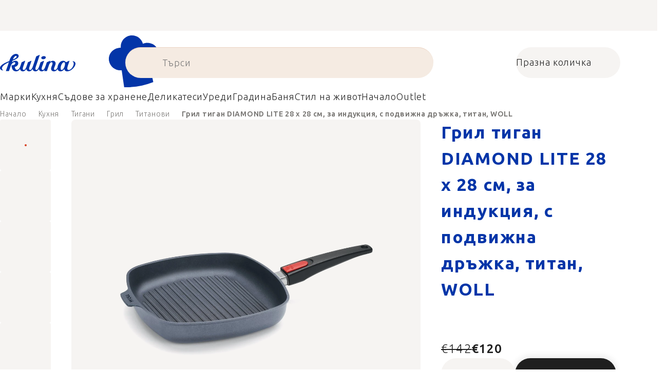

--- FILE ---
content_type: text/html; charset=utf-8
request_url: https://www.kulina.bg/titan-skara-induktsiia-przhene-tigan-28-kh-28-sm-s-podvizhna-drzhka-diamond-lite-woll/
body_size: 49394
content:
<!doctype html><html lang="bg" dir="ltr" class="header-background-light external-fonts-loaded"><head><meta charset="utf-8" /><meta name="viewport" content="width=device-width,initial-scale=1" /><title>Грил тиган DIAMOND LITE 28 x 28 cм, за индукция, с подвижна дръжка, титан, WOLL 🔵 €120</title><link rel="preconnect" href="https://cdn.myshoptet.com" /><link rel="dns-prefetch" href="https://cdn.myshoptet.com" /><link rel="preload" href="https://cdn.myshoptet.com/prj/dist/master/cms/libs/jquery/jquery-1.11.3.min.js" as="script" /><script>
dataLayer = [];
dataLayer.push({'shoptet' : {
    "pageId": 11092,
    "pageType": "productDetail",
    "currency": "EUR",
    "currencyInfo": {
        "decimalSeparator": ",",
        "exchangeRate": 1,
        "priceDecimalPlaces": 2,
        "symbol": "\u20ac",
        "symbolLeft": 1,
        "thousandSeparator": " "
    },
    "language": "bg",
    "projectId": 485713,
    "product": {
        "id": 183964,
        "guid": "169580ba-97ba-47e2-8bfa-de85e0114d94",
        "hasVariants": false,
        "codes": [
            {
                "code": "WL16281DPI",
                "quantity": "16",
                "stocks": [
                    {
                        "id": 1,
                        "quantity": "16"
                    }
                ]
            }
        ],
        "code": "WL16281DPI",
        "name": "\u0413\u0440\u0438\u043b \u0442\u0438\u0433\u0430\u043d DIAMOND LITE 28 x 28 c\u043c, \u0437\u0430 \u0438\u043d\u0434\u0443\u043a\u0446\u0438\u044f, \u0441 \u043f\u043e\u0434\u0432\u0438\u0436\u043d\u0430 \u0434\u0440\u044a\u0436\u043a\u0430, \u0442\u0438\u0442\u0430\u043d, WOLL",
        "appendix": "",
        "weight": 1.5,
        "manufacturer": "WOLL",
        "manufacturerGuid": "1EF53345C92D6B8AA1C7DA0BA3DED3EE",
        "currentCategory": "\u041a\u0443\u0445\u043d\u044f | \u0422\u0438\u0433\u0430\u043d\u0438 | \u0413\u0440\u0438\u043b \u0442\u0438\u0433\u0430\u043d\u0438 | \u0422\u0438\u0442\u0430\u043d\u043e\u0432\u0438 \u0442\u0438\u0433\u0430\u043d\u0438 \u0437\u0430 \u0433\u0440\u0438\u043b",
        "currentCategoryGuid": "74178ff6-77aa-4e33-8d8c-108c2147542b",
        "defaultCategory": "\u041a\u0443\u0445\u043d\u044f | \u0422\u0438\u0433\u0430\u043d\u0438 | \u0413\u0440\u0438\u043b \u0442\u0438\u0433\u0430\u043d\u0438 | \u0422\u0438\u0442\u0430\u043d\u043e\u0432\u0438 \u0442\u0438\u0433\u0430\u043d\u0438 \u0437\u0430 \u0433\u0440\u0438\u043b",
        "defaultCategoryGuid": "74178ff6-77aa-4e33-8d8c-108c2147542b",
        "currency": "EUR",
        "priceWithVat": 120
    },
    "stocks": [
        {
            "id": 1,
            "title": "Hlavn\u00ed sklad",
            "isDeliveryPoint": 1,
            "visibleOnEshop": 1
        },
        {
            "id": "ext",
            "title": "\u0417\u0430\u043f\u0430\u0441\u0438",
            "isDeliveryPoint": 0,
            "visibleOnEshop": 1
        }
    ],
    "cartInfo": {
        "id": null,
        "freeShipping": false,
        "freeShippingFrom": 0,
        "leftToFreeGift": {
            "formattedPrice": "\u20ac0",
            "priceLeft": 0
        },
        "freeGift": false,
        "leftToFreeShipping": {
            "priceLeft": 0,
            "dependOnRegion": 0,
            "formattedPrice": "\u20ac0"
        },
        "discountCoupon": [],
        "getNoBillingShippingPrice": {
            "withoutVat": 0,
            "vat": 0,
            "withVat": 0
        },
        "cartItems": [],
        "taxMode": "ORDINARY"
    },
    "cart": [],
    "customer": {
        "priceRatio": 1,
        "priceListId": 1,
        "groupId": null,
        "registered": false,
        "mainAccount": false
    }
}});
</script>

<!-- Google Tag Manager -->
<script>(function(w,d,s,l,i){w[l]=w[l]||[];w[l].push({'gtm.start':
new Date().getTime(),event:'gtm.js'});var f=d.getElementsByTagName(s)[0],
j=d.createElement(s),dl=l!='dataLayer'?'&l='+l:'';j.async=true;j.src=
'https://www.googletagmanager.com/gtm.js?id='+i+dl;f.parentNode.insertBefore(j,f);
})(window,document,'script','dataLayer','GTM-NW63H6ZW');</script>
<!-- End Google Tag Manager -->

<meta property="og:type" content="website"><meta property="og:site_name" content="kulina.bg"><meta property="og:url" content="https://www.kulina.bg/titan-skara-induktsiia-przhene-tigan-28-kh-28-sm-s-podvizhna-drzhka-diamond-lite-woll/"><meta property="og:title" content="Грил тиган DIAMOND LITE 28 x 28 cм, за индукция, с подвижна дръжка, титан, WOLL 🔵 €120"><meta name="author" content="Kulina.bg"><meta name="web_author" content="Shoptet.cz"><meta name="dcterms.rightsHolder" content="www.kulina.bg"><meta name="robots" content="index,follow"><meta property="og:image" content="https://cdn.myshoptet.com/usr/www.kulina.bg/user/shop/big/183964_gril-tigan-diamond-lite-28-x-28-cm--za-induktsiia--s-podvizhna-drzhka--titan--woll.jpg?6914e6aa"><meta property="og:description" content="Търсите качество? ▶ Грил тиган DIAMOND LITE 28 x 28 cм, за индукция, с подвижна дръжка, титан, WOLL ▪️ Експертна селекция ▪️ Доставка веднага ▪️ 100 дни безплатно връщане ▪️ Отзиви на клиенти ▶ Поръчайте днес на Kulina.bg!"><meta name="description" content="Търсите качество? ▶ Грил тиган DIAMOND LITE 28 x 28 cм, за индукция, с подвижна дръжка, титан, WOLL ▪️ Експертна селекция ▪️ Доставка веднага ▪️ 100 дни безплатно връщане ▪️ Отзиви на клиенти ▶ Поръчайте днес на Kulina.bg!"><meta name="google-site-verification" content="2ZCVKAONaOLq7lakBgeeBuhvyBP7WSicrB0QO3C-W-g"><meta property="product:price:amount" content="120"><meta property="product:price:currency" content="EUR"><style>:root {--color-primary: #383533;--color-primary-h: 24;--color-primary-s: 5%;--color-primary-l: 21%;--color-primary-hover: #000000;--color-primary-hover-h: 0;--color-primary-hover-s: 0%;--color-primary-hover-l: 0%;--color-secondary: #c73d1b;--color-secondary-h: 12;--color-secondary-s: 76%;--color-secondary-l: 44%;--color-secondary-hover: #e24019;--color-secondary-hover-h: 12;--color-secondary-hover-s: 80%;--color-secondary-hover-l: 49%;--color-tertiary: #383533;--color-tertiary-h: 24;--color-tertiary-s: 5%;--color-tertiary-l: 21%;--color-tertiary-hover: #383533;--color-tertiary-hover-h: 24;--color-tertiary-hover-s: 5%;--color-tertiary-hover-l: 21%;--color-header-background: #ffffff;--template-font: "sans-serif";--template-headings-font: "sans-serif";--header-background-url: none;--cookies-notice-background: #1A1937;--cookies-notice-color: #F8FAFB;--cookies-notice-button-hover: #f5f5f5;--cookies-notice-link-hover: #27263f;--templates-update-management-preview-mode-content: "Предварителен преглед на актуализацията на шаблона е активен за вашия браузър."}</style>
    <script>var shoptet = shoptet || {};</script>
    <script src="https://cdn.myshoptet.com/prj/dist/master/shop/dist/main-3g-header.js.05f199e7fd2450312de2.js"></script>
<!-- User include --><!-- api 426(80) html code header -->
<style> :root { --dklab-lastvisited-background-color: #FFFFFF; } </style>
<!-- api 428(82) html code header -->
<style>
        :root {
            --dklab-favourites-flag-color: #D22B00;
            --dklab-favourites-flag-text-color: #FFFFFF;
            --dklab-favourites-add-text-color: #000000;            
            --dklab-favourites-remove-text-color: #D22B00;            
            --dklab-favourites-add-text-detail-color: #000000;            
            --dklab-favourites-remove-text-detail-color: #D22B00;            
            --dklab-favourites-header-icon-color: #000000;            
            --dklab-favourites-counter-color: #000000;            
        } </style>
<!-- api 498(150) html code header -->
<script async src="https://scripts.luigisbox.tech/LBX-303162.js"></script><meta name="luigisbox-tracker-id" content="257310-303162,en"/><script type="text/javascript">const isPlpEnabled = sessionStorage.getItem('lbPlpEnabled') === 'true';if (isPlpEnabled) {const style = document.createElement("style");style.type = "text/css";style.id = "lb-plp-style";style.textContent = `body.type-category #content-wrapper,body.type-search #content-wrapper,body.type-category #content,body.type-search #content,body.type-category #content-in,body.type-search #content-in,body.type-category #main-in,body.type-search #main-in {min-height: 100vh;}body.type-category #content-wrapper > *,body.type-search #content-wrapper > *,body.type-category #content > *,body.type-search #content > *,body.type-category #content-in > *,body.type-search #content-in > *,body.type-category #main-in > *,body.type-search #main-in > * {display: none;}`;document.head.appendChild(style);}</script>
<!-- api 1012(643) html code header -->
<style data-purpose="gopay-hiding-apple-pay">
	div[data-guid="4d903f15-c790-11ec-9c66-246e96436e9c"] {
		display: none
	}
</style>
<!-- api 608(256) html code header -->
<link rel="stylesheet" href="https://cdn.myshoptet.com/usr/api2.dklab.cz/user/documents/_doplnky/bannery/485713/4047/485713_4047.css" type="text/css" /><style>
        :root {
            --dklab-bannery-b-hp-padding: 15px;
            --dklab-bannery-b-hp-box-padding: 0px;
            --dklab-bannery-b-hp-big-screen: 33.333%;
            --dklab-bannery-b-hp-medium-screen: 33.333%;
            --dklab-bannery-b-hp-small-screen: 33.333%;
            --dklab-bannery-b-hp-tablet-screen: 33.333%;
            --dklab-bannery-b-hp-mobile-screen: 100%;

            --dklab-bannery-i-hp-icon-color: #000000;
            --dklab-bannery-i-hp-color: #000000;
            --dklab-bannery-i-hp-background: #FFFFFF;            
            
            --dklab-bannery-i-d-icon-color: #000000;
            --dklab-bannery-i-d-color: #000000;
            --dklab-bannery-i-d-background: #FFFFFF;


            --dklab-bannery-i-hp-w-big-screen: 4;
            --dklab-bannery-i-hp-w-medium-screen: 4;
            --dklab-bannery-i-hp-w-small-screen: 4;
            --dklab-bannery-i-hp-w-tablet-screen: 4;
            --dklab-bannery-i-hp-w-mobile-screen: 2;
            
            --dklab-bannery-i-d-w-big-screen: 4;
            --dklab-bannery-i-d-w-medium-screen: 4;
            --dklab-bannery-i-d-w-small-screen: 4;
            --dklab-bannery-i-d-w-tablet-screen: 4;
            --dklab-bannery-i-d-w-mobile-screen: 2;

        }</style>
<!-- api 1004(637) html code header -->
<script>
                /* Ellity */      
                /* Compatibility */
                     
      window.mehub = window.mehub || {};
      window.mehub.bonus = {
        businessId: '0588f948-4896-428f-9327-5d5779c32d7a',
        addonId: '6e06d488-5a2a-4ee9-8247-d7fcd022ead3'
      }
    
                /* Latest */
                           
      window.ellity = window.ellity || {};
      window.ellity.bonus = {
        businessId: '0588f948-4896-428f-9327-5d5779c32d7a',
        addonId: '6e06d488-5a2a-4ee9-8247-d7fcd022ead3'
      }
    
                /* Extensions */
                
        window.ellity.gifts = {
          giftCodes: ["GIFT0003","GIFT1028","GIFT1029","GIFT0011","GIFT0001","GIFT1030"],
          mode: "surprise",
          giftModes: {"GIFT0003":"surprise","GIFT1028":"surprise","GIFT1029":"surprise","GIFT0011":"surprise","GIFT0001":"surprise","GIFT1030":"surprise"},
          enabled: true,
        }

        window.document.documentElement.classList.add('ellity-gifts-enabled')
      
                </script>
<!-- api html code header -->
<link rel="preconnect" href="https://fonts.googleapis.com">
<link rel="preconnect" href="https://fonts.gstatic.com" crossorigin>
<link href="https://fonts.googleapis.com/css2?family=Ubuntu+Sans:ital,wght@0,100..800;1,100..800&display=swap" rel="stylesheet">

<meta name="facebook-domain-verification" content="mrhno1ecgt3xz5n54puj8d2y7wjqfc" />

<script async src="https://scripts.luigisbox.tech/LBX-303162.js"></script><link rel="preconnect" href="https://fonts.googleapis.com">
<link rel="preconnect" href="https://fonts.gstatic.com" crossorigin>

<link rel="dns-prefetch" href="//live.luigisbox.tech">

<script>
//mark nemazat
window.globalCarriersDayShift = "0";
window.uploadedMark = "1768692311";
window.idEshop = "17";
window.brandsGuid = "19ebc524-6884-4609-abc8-a4070b9db9f2";
window.bannersHp = {"n":3,"c":"is-template2"};
window.bannersPlp = ["b258e80a-daf0-4c3d-a9e0-9b77ad2dd0bd","b054713d-50df-4e74-a656-f34ab428f83e","1ccba072-f759-4dfb-8a79-77c6054ba51c","623fe10b-3d76-440c-9163-71c323d8b9f6","62d6f8d2-8c5c-4eec-8a46-e94902dc6ce9","3a664615-81a6-4bf4-bb4a-7d90410e5ed0"];
</script>

<script src="https://cdn.myshoptet.com/usr/361817.myshoptet.com/user/documents/dklab-fl/js/script_dklab_moves.min.js?v=1768692311" ></script>

<link rel="stylesheet" href="https://cdn.myshoptet.com/usr/361817.myshoptet.com/user/documents/dklab-fl/css/style_dklab.min.css?v=1768692311" />
<link rel="stylesheet" href="https://cdn.myshoptet.com/usr/www.kulina.cz/user/documents/cookies/cookieconsent.css?v=1768692311" />
<script src="https://cdn.myshoptet.com/usr/www.kulina.cz/user/documents/dklab/project/datalayers/static/static-17.js?v=1768692311"></script>
<script src="https://cdn.myshoptet.com/usr/www.kulina.cz/user/documents/dklab/project/datalayers/lang/lang-17.js?v=1768692311"></script>
<script src="https://cdn.myshoptet.com/usr/361817.myshoptet.com/user/documents/dklab-fl/_templates/js/templates-luigis-box.js?v=1768692311"></script>
<script src="https://cdn.myshoptet.com/usr/www.kulina.cz/user/documents/dklab/project/banners/17.js?v=1768692311"></script>
<script src="https://cdn.myshoptet.com/usr/www.kulina.cz/user/documents/dklab/project/banners/categoriesPair/17.js?v=1768692311"></script>

<script src="https://cdn.luigisbox.tech/autocomplete.js" async="async" ></script>
<script src="https://cdn.luigisbox.tech/search.js" async="async" ></script>
<script src="https://cdn.luigisbox.tech/recco.js" async="async" ></script>

<style>
/* Fix pro zobrazení banneru v kategorii na celou šířku */
#content .dklabBanplusKategorie {grid-column: 1 / -1;}
</style>

<!-- Recenze DL -->
<script src="https://cdn.myshoptet.com/usr/www.kulina.cz/user/documents/dklab/project/reviews/17.js?v=1768692311"></script>

<script src="https://unpkg.com/masonry-layout@4/dist/masonry.pkgd.min.js"></script>

<script type="text/javascript">
var date = new Date(); 
date.setMilliseconds(0); date.setSeconds(0); date.setMinutes(Math.round(date.getMinutes() / 5) * 5);
var jsProductsCountFile = 'https://cdn.myshoptet.com/usr/www.kulina.cz/user/documents/dklab/project/products_count/17.js?v=' + date.getTime();
var productsCountScriptEl = document.createElement("script");
(function (attrs) { Object.keys(attrs).forEach(function (key) { productsCountScriptEl.setAttribute(key, attrs[key]); }); })
({"src":jsProductsCountFile, "type":"text/javascript", "async":true, "charset":"utf-8"});
document.getElementsByTagName("head")[0].appendChild(productsCountScriptEl);  
</script>


<link rel="stylesheet" href="https://cdn.myshoptet.com/usr/361817.myshoptet.com/user/documents/dklab-fl/css/style_dklab__font-secondary.min.css?v=1768692311" />

<script src="https://cdn-widgetsrepository.yotpo.com/v1/loader/VYUnGguaPo7r3Eza2NyLp5INGwCyol5p7EkcNzd8" async></script>
<!-- service 608(256) html code header -->
<link rel="stylesheet" href="https://cdn.myshoptet.com/usr/api.dklab.cz/user/documents/fontawesome/css/all.css?v=1.02" type="text/css" />
<!-- service 619(267) html code header -->
<link href="https://cdn.myshoptet.com/usr/fvstudio.myshoptet.com/user/documents/addons/cartupsell.min.css?24.11.1" rel="stylesheet">
<!-- service 1004(637) html code header -->
<script src="https://mehub-framework.web.app/main.bundle.js?v=1"></script>
<!-- service 428(82) html code header -->
<style>
@font-face {
    font-family: 'oblibene';
    src:  url('https://cdn.myshoptet.com/usr/api2.dklab.cz/user/documents/_doplnky/oblibene/font/oblibene.eot?v1');
    src:  url('https://cdn.myshoptet.com/usr/api2.dklab.cz/user/documents/_doplnky/oblibene/font/oblibene.eot?v1#iefix') format('embedded-opentype'),
    url('https://cdn.myshoptet.com/usr/api2.dklab.cz/user/documents/_doplnky/oblibene/font/oblibene.ttf?v1') format('truetype'),
    url('https://cdn.myshoptet.com/usr/api2.dklab.cz/user/documents/_doplnky/oblibene/font/oblibene.woff?v1') format('woff'),
    url('https://cdn.myshoptet.com/usr/api2.dklab.cz/user/documents/_doplnky/oblibene/font/oblibene.svg?v1') format('svg');
    font-weight: normal;
    font-style: normal;
}
</style>
<script>
var dklabFavIndividual;
</script>
<!-- /User include --><link rel="shortcut icon" href="/favicon.ico" type="image/x-icon" /><link rel="canonical" href="https://www.kulina.bg/titan-skara-induktsiia-przhene-tigan-28-kh-28-sm-s-podvizhna-drzhka-diamond-lite-woll/" /><script>!function(){var t={9196:function(){!function(){var t=/\[object (Boolean|Number|String|Function|Array|Date|RegExp)\]/;function r(r){return null==r?String(r):(r=t.exec(Object.prototype.toString.call(Object(r))))?r[1].toLowerCase():"object"}function n(t,r){return Object.prototype.hasOwnProperty.call(Object(t),r)}function e(t){if(!t||"object"!=r(t)||t.nodeType||t==t.window)return!1;try{if(t.constructor&&!n(t,"constructor")&&!n(t.constructor.prototype,"isPrototypeOf"))return!1}catch(t){return!1}for(var e in t);return void 0===e||n(t,e)}function o(t,r,n){this.b=t,this.f=r||function(){},this.d=!1,this.a={},this.c=[],this.e=function(t){return{set:function(r,n){u(c(r,n),t.a)},get:function(r){return t.get(r)}}}(this),i(this,t,!n);var e=t.push,o=this;t.push=function(){var r=[].slice.call(arguments,0),n=e.apply(t,r);return i(o,r),n}}function i(t,n,o){for(t.c.push.apply(t.c,n);!1===t.d&&0<t.c.length;){if("array"==r(n=t.c.shift()))t:{var i=n,a=t.a;if("string"==r(i[0])){for(var f=i[0].split("."),s=f.pop(),p=(i=i.slice(1),0);p<f.length;p++){if(void 0===a[f[p]])break t;a=a[f[p]]}try{a[s].apply(a,i)}catch(t){}}}else if("function"==typeof n)try{n.call(t.e)}catch(t){}else{if(!e(n))continue;for(var l in n)u(c(l,n[l]),t.a)}o||(t.d=!0,t.f(t.a,n),t.d=!1)}}function c(t,r){for(var n={},e=n,o=t.split("."),i=0;i<o.length-1;i++)e=e[o[i]]={};return e[o[o.length-1]]=r,n}function u(t,o){for(var i in t)if(n(t,i)){var c=t[i];"array"==r(c)?("array"==r(o[i])||(o[i]=[]),u(c,o[i])):e(c)?(e(o[i])||(o[i]={}),u(c,o[i])):o[i]=c}}window.DataLayerHelper=o,o.prototype.get=function(t){var r=this.a;t=t.split(".");for(var n=0;n<t.length;n++){if(void 0===r[t[n]])return;r=r[t[n]]}return r},o.prototype.flatten=function(){this.b.splice(0,this.b.length),this.b[0]={},u(this.a,this.b[0])}}()}},r={};function n(e){var o=r[e];if(void 0!==o)return o.exports;var i=r[e]={exports:{}};return t[e](i,i.exports,n),i.exports}n.n=function(t){var r=t&&t.__esModule?function(){return t.default}:function(){return t};return n.d(r,{a:r}),r},n.d=function(t,r){for(var e in r)n.o(r,e)&&!n.o(t,e)&&Object.defineProperty(t,e,{enumerable:!0,get:r[e]})},n.o=function(t,r){return Object.prototype.hasOwnProperty.call(t,r)},function(){"use strict";n(9196)}()}();</script>    <!-- Global site tag (gtag.js) - Google Analytics -->
    <script async src="https://www.googletagmanager.com/gtag/js?id=G-YM5H62WQ6D"></script>
    <script>
        
        window.dataLayer = window.dataLayer || [];
        function gtag(){dataLayer.push(arguments);}
        

        
        gtag('js', new Date());

        
                gtag('config', 'G-YM5H62WQ6D', {"groups":"GA4","send_page_view":false,"content_group":"productDetail","currency":"EUR","page_language":"bg"});
        
                gtag('config', 'AW-17791237092', {"allow_enhanced_conversions":true});
        
        
        
        
        
                    gtag('event', 'page_view', {"send_to":"GA4","page_language":"bg","content_group":"productDetail","currency":"EUR"});
        
                gtag('set', 'currency', 'EUR');

        gtag('event', 'view_item', {
            "send_to": "UA",
            "items": [
                {
                    "id": "WL16281DPI",
                    "name": "\u0413\u0440\u0438\u043b \u0442\u0438\u0433\u0430\u043d DIAMOND LITE 28 x 28 c\u043c, \u0437\u0430 \u0438\u043d\u0434\u0443\u043a\u0446\u0438\u044f, \u0441 \u043f\u043e\u0434\u0432\u0438\u0436\u043d\u0430 \u0434\u0440\u044a\u0436\u043a\u0430, \u0442\u0438\u0442\u0430\u043d, WOLL",
                    "category": "\u041a\u0443\u0445\u043d\u044f \/ \u0422\u0438\u0433\u0430\u043d\u0438 \/ \u0413\u0440\u0438\u043b \u0442\u0438\u0433\u0430\u043d\u0438 \/ \u0422\u0438\u0442\u0430\u043d\u043e\u0432\u0438 \u0442\u0438\u0433\u0430\u043d\u0438 \u0437\u0430 \u0433\u0440\u0438\u043b",
                                        "brand": "WOLL",
                                                            "price": 100
                }
            ]
        });
        
        
        
        
        
                    gtag('event', 'view_item', {"send_to":"GA4","page_language":"bg","content_group":"productDetail","value":100,"currency":"EUR","items":[{"item_id":"WL16281DPI","item_name":"\u0413\u0440\u0438\u043b \u0442\u0438\u0433\u0430\u043d DIAMOND LITE 28 x 28 c\u043c, \u0437\u0430 \u0438\u043d\u0434\u0443\u043a\u0446\u0438\u044f, \u0441 \u043f\u043e\u0434\u0432\u0438\u0436\u043d\u0430 \u0434\u0440\u044a\u0436\u043a\u0430, \u0442\u0438\u0442\u0430\u043d, WOLL","item_brand":"WOLL","item_category":"\u041a\u0443\u0445\u043d\u044f","item_category2":"\u0422\u0438\u0433\u0430\u043d\u0438","item_category3":"\u0413\u0440\u0438\u043b \u0442\u0438\u0433\u0430\u043d\u0438","item_category4":"\u0422\u0438\u0442\u0430\u043d\u043e\u0432\u0438 \u0442\u0438\u0433\u0430\u043d\u0438 \u0437\u0430 \u0433\u0440\u0438\u043b","price":100,"quantity":1,"index":0}]});
        
        
        
        
        
        
        
        document.addEventListener('DOMContentLoaded', function() {
            if (typeof shoptet.tracking !== 'undefined') {
                for (var id in shoptet.tracking.bannersList) {
                    gtag('event', 'view_promotion', {
                        "send_to": "UA",
                        "promotions": [
                            {
                                "id": shoptet.tracking.bannersList[id].id,
                                "name": shoptet.tracking.bannersList[id].name,
                                "position": shoptet.tracking.bannersList[id].position
                            }
                        ]
                    });
                }
            }

            shoptet.consent.onAccept(function(agreements) {
                if (agreements.length !== 0) {
                    console.debug('gtag consent accept');
                    var gtagConsentPayload =  {
                        'ad_storage': agreements.includes(shoptet.config.cookiesConsentOptPersonalisation)
                            ? 'granted' : 'denied',
                        'analytics_storage': agreements.includes(shoptet.config.cookiesConsentOptAnalytics)
                            ? 'granted' : 'denied',
                                                                                                'ad_user_data': agreements.includes(shoptet.config.cookiesConsentOptPersonalisation)
                            ? 'granted' : 'denied',
                        'ad_personalization': agreements.includes(shoptet.config.cookiesConsentOptPersonalisation)
                            ? 'granted' : 'denied',
                        };
                    console.debug('update consent data', gtagConsentPayload);
                    gtag('consent', 'update', gtagConsentPayload);
                    dataLayer.push(
                        { 'event': 'update_consent' }
                    );
                }
            });
        });
    </script>
</head><body class="desktop id-11092 in-titanovi-tigani-za-gril template-11 type-product type-detail one-column-body columns-4 blank-mode blank-mode-css ums_forms_redesign--off ums_a11y_category_page--on ums_discussion_rating_forms--off ums_flags_display_unification--on ums_a11y_login--off mobile-header-version-0">
        <div id="fb-root"></div>
        <script>
            window.fbAsyncInit = function() {
                FB.init({
//                    appId            : 'your-app-id',
                    autoLogAppEvents : true,
                    xfbml            : true,
                    version          : 'v19.0'
                });
            };
        </script>
        <script async defer crossorigin="anonymous" src="https://connect.facebook.net/bg_BG/sdk.js"></script>
<!-- Google Tag Manager (noscript) -->
<noscript><iframe src="https://www.googletagmanager.com/ns.html?id=GTM-NW63H6ZW"
height="0" width="0" style="display:none;visibility:hidden"></iframe></noscript>
<!-- End Google Tag Manager (noscript) -->

<a href="#content" class="skip-link sr-only">Преминаване към съдържанието</a><div class="overall-wrapper"><div class="site-msg information"><div class="container"><div class="text"><div class="c-top-banner top-banner-template" data-skelet=""></div></div><div class="close js-close-information-msg"></div></div></div><div class="user-action"><div class="container"><div class="user-action-in"><div class="user-action-login popup-widget login-widget"><div class="popup-widget-inner"><h2 id="loginHeading">Влезте в профила си</h2><div id="customerLogin"><form action="/action/Customer/Login/" method="post" id="formLoginIncluded" class="csrf-enabled formLogin" data-testid="formLogin"><input type="hidden" name="referer" value="" /><div class="form-group"><div class="input-wrapper email js-validated-element-wrapper no-label"><input type="email" name="email" class="form-control" autofocus placeholder="Адрес на електронна поща (напр. John@myemail.com)" data-testid="inputEmail" autocomplete="email" required /></div></div><div class="form-group"><div class="input-wrapper password js-validated-element-wrapper no-label"><input type="password" name="password" class="form-control" placeholder="Парола" data-testid="inputPassword" autocomplete="current-password" required /><span class="no-display">Не можете да попълните това поле</span><input type="text" name="surname" value="" class="no-display" /></div></div><div class="form-group"><div class="login-wrapper"><button type="submit" class="btn btn-secondary btn-text btn-login" data-testid="buttonSubmit">Вход</button><div class="password-helper"><a href="/registratsiya/" data-testid="signup" rel="nofollow">Нова регистрация</a><a href="/klientski-tsentar/zabravena-parola/" rel="nofollow">Забравена парола</a></div></div></div><div class="social-login-buttons"><div class="social-login-buttons-divider"><span>или</span></div><div class="form-group"><a href="/action/Social/login/?provider=Facebook" class="login-btn facebook" rel="nofollow"><span class="login-facebook-icon"></span><strong>Влезте с Facebook</strong></a></div><div class="form-group"><a href="/action/Social/login/?provider=Google" class="login-btn google" rel="nofollow"><span class="login-google-icon"></span><strong>Влизане в Google</strong></a></div></div></form>
</div></div></div>
    <div id="cart-widget" class="user-action-cart popup-widget cart-widget loader-wrapper" data-testid="popupCartWidget" role="dialog" aria-hidden="true"><div class="popup-widget-inner cart-widget-inner place-cart-here"><div class="loader-overlay"><div class="loader"></div></div></div><div class="cart-widget-button"><a href="/kolichka/" class="btn btn-conversion" id="continue-order-button" rel="nofollow" data-testid="buttonNextStep">Продължете към количката</a></div></div></div>
</div></div><div class="top-navigation-bar" data-testid="topNavigationBar">

    <div class="container">

        <div class="top-navigation-contacts">
            <strong>Поддръжка на клиенти:</strong><a href="mailto:info@kulina.bg" class="project-email" data-testid="contactboxEmail"><span>info@kulina.bg</span></a>        </div>

                            <div class="top-navigation-menu">
                <div class="top-navigation-menu-trigger"></div>
                <ul class="top-navigation-bar-menu">
                                            <li class="top-navigation-menu-item-external-49">
                            <a href="/kulina-2/zashcho-kulina/">Защо Kulina?</a>
                        </li>
                                            <li class="top-navigation-menu-item-external-46">
                            <a href="/kulina-2/za-nas/">За нас</a>
                        </li>
                                            <li class="top-navigation-menu-item-1991">
                            <a href="/shop/">Всичко за пазаруването</a>
                        </li>
                                    </ul>
                <ul class="top-navigation-bar-menu-helper"></ul>
            </div>
        
        <div class="top-navigation-tools">
            <div class="responsive-tools">
                <a href="#" class="toggle-window" data-target="search" aria-label="Търсене" data-testid="linkSearchIcon"></a>
                                                            <a href="#" class="toggle-window" data-target="login"></a>
                                                    <a href="#" class="toggle-window" data-target="navigation" aria-label="Меню" data-testid="hamburgerMenu"></a>
            </div>
                        <a href="/vhod-na-klienta/?backTo=%2Ftitan-skara-induktsiia-przhene-tigan-28-kh-28-sm-s-podvizhna-drzhka-diamond-lite-woll%2F" class="top-nav-button top-nav-button-login primary login toggle-window" data-target="login" data-testid="signin" rel="nofollow"><span>Вход</span></a>        </div>

    </div>

</div>
<header id="header"><div class="container navigation-wrapper">
    <div class="header-top">
        <div class="site-name-wrapper">
            <div class="site-name"><a href="/" data-testid="linkWebsiteLogo"><img src="https://cdn.myshoptet.com/usr/www.kulina.bg/user/logos/logo-blue.svg" alt="Kulina.bg" fetchpriority="low" /></a></div>        </div>
        <div class="search" itemscope itemtype="https://schema.org/WebSite">
            <meta itemprop="headline" content="Титанови тигани за грил"/><meta itemprop="url" content="https://www.kulina.bg"/><meta itemprop="text" content="Търсите качество? ▶ Грил тиган DIAMOND LITE 28 x 28 cм, за индукция, с подвижна дръжка, титан, WOLL ▪️ Експертна селекция ▪️ Доставка веднага ▪️ 100 дни безплатно връщане ▪️ Отзиви на клиенти ▶ Поръчайте днес на Kulina.bg!"/>            <form action="/action/ProductSearch/prepareString/" method="post"
    id="formSearchForm" class="search-form compact-form js-search-main"
    itemprop="potentialAction" itemscope itemtype="https://schema.org/SearchAction" data-testid="searchForm">
    <fieldset>
        <meta itemprop="target"
            content="https://www.kulina.bg/tarsene/?string={string}"/>
        <input type="hidden" name="language" value="bg"/>
        
            
<input
    type="search"
    name="string"
        class="query-input form-control search-input js-search-input"
    placeholder="Термин за търсене"
    autocomplete="off"
    required
    itemprop="query-input"
    aria-label="Търсене"
    data-testid="searchInput"
>
            <button type="submit" class="btn btn-default" data-testid="searchBtn">Търсене</button>
        
    </fieldset>
</form>
        </div>
        <div class="navigation-buttons">
                
    <a href="/kolichka/" class="btn btn-icon toggle-window cart-count" data-target="cart" data-hover="true" data-redirect="true" data-testid="headerCart" rel="nofollow" aria-haspopup="dialog" aria-expanded="false" aria-controls="cart-widget">
        
                <span class="sr-only">Количка за пазаруване</span>
        
            <span class="cart-price visible-lg-inline-block" data-testid="headerCartPrice">
                                    Празна количка                            </span>
        
    
            </a>
        </div>
    </div>
    <nav id="navigation" aria-label="Главно меню" data-collapsible="true"><div class="navigation-in menu"><ul class="menu-level-1" role="menubar" data-testid="headerMenuItems"><li class="menu-item-3929 ext" role="none"><a href="/inspiratsiia/" data-testid="headerMenuItem" role="menuitem" aria-haspopup="true" aria-expanded="false"><b>Инспирация</b><span class="submenu-arrow"></span></a><ul class="menu-level-2" aria-label="Инспирация" tabindex="-1" role="menu"><li class="menu-item-5620 has-third-level" role="none"><a href="/campaign/" class="menu-image" data-testid="headerMenuItem" tabindex="-1" aria-hidden="true"><img src="data:image/svg+xml,%3Csvg%20width%3D%22140%22%20height%3D%22100%22%20xmlns%3D%22http%3A%2F%2Fwww.w3.org%2F2000%2Fsvg%22%3E%3C%2Fsvg%3E" alt="" aria-hidden="true" width="140" height="100"  data-src="https://cdn.myshoptet.com/prj/dist/master/cms/templates/frontend_templates/00/img/folder.svg" fetchpriority="low" /></a><div><a href="/campaign/" data-testid="headerMenuItem" role="menuitem"><span>Тема на месеца</span></a>
                                                    <ul class="menu-level-3" role="menu">
                                                                    <li class="menu-item-11527" role="none">
                                        <a href="/mill-mortar-collections/" data-testid="headerMenuItem" role="menuitem">
                                            Mill &amp; Mortar Collections</a>,                                    </li>
                                                                    <li class="menu-item-7654" role="none">
                                        <a href="/pf-sale/" data-testid="headerMenuItem" role="menuitem">
                                            Новогодишни намаления</a>,                                    </li>
                                                                    <li class="menu-item-11422" role="none">
                                        <a href="/circulon-scratchdefense/" data-testid="headerMenuItem" role="menuitem">
                                            Circulon ScratchDefense</a>,                                    </li>
                                                                    <li class="menu-item-11353" role="none">
                                        <a href="/scandi-design/" data-testid="headerMenuItem" role="menuitem">
                                            Scandi design</a>,                                    </li>
                                                                    <li class="menu-item-10006" role="none">
                                        <a href="/grill-party/" data-testid="headerMenuItem" role="menuitem">
                                            Grill party</a>,                                    </li>
                                                                    <li class="menu-item-8091" role="none">
                                        <a href="/kulina-fest/" data-testid="headerMenuItem" role="menuitem">
                                            Kulina Fest</a>,                                    </li>
                                                                    <li class="menu-item-8094" role="none">
                                        <a href="/electrofest/" data-testid="headerMenuItem" role="menuitem">
                                            Electrofest</a>,                                    </li>
                                                                    <li class="menu-item-8598" role="none">
                                        <a href="/mij-collections/" data-testid="headerMenuItem" role="menuitem">
                                            MIJ Collections</a>,                                    </li>
                                                                    <li class="menu-item-8043" role="none">
                                        <a href="/pinkmania/" data-testid="headerMenuItem" role="menuitem">
                                            Pinkmania</a>,                                    </li>
                                                                    <li class="menu-item-9026" role="none">
                                        <a href="/db-steel/" data-testid="headerMenuItem" role="menuitem">
                                            Стоманени тигани de Buyer</a>,                                    </li>
                                                                    <li class="menu-item-8722" role="none">
                                        <a href="/hero-month/" data-testid="headerMenuItem" role="menuitem">
                                            Оферти през месеца</a>                                    </li>
                                                            </ul>
                        </div></li><li class="menu-item-7630" role="none"><a href="/shopping-guide-2/" class="menu-image" data-testid="headerMenuItem" tabindex="-1" aria-hidden="true"><img src="data:image/svg+xml,%3Csvg%20width%3D%22140%22%20height%3D%22100%22%20xmlns%3D%22http%3A%2F%2Fwww.w3.org%2F2000%2Fsvg%22%3E%3C%2Fsvg%3E" alt="" aria-hidden="true" width="140" height="100"  data-src="https://cdn.myshoptet.com/prj/dist/master/cms/templates/frontend_templates/00/img/folder.svg" fetchpriority="low" /></a><div><a href="/shopping-guide-2/" data-testid="headerMenuItem" role="menuitem"><span>Консултант за пазаруване</span></a>
                        </div></li><li class="menu-item-4088" role="none"><a href="/black-friday/" class="menu-image" data-testid="headerMenuItem" tabindex="-1" aria-hidden="true"><img src="data:image/svg+xml,%3Csvg%20width%3D%22140%22%20height%3D%22100%22%20xmlns%3D%22http%3A%2F%2Fwww.w3.org%2F2000%2Fsvg%22%3E%3C%2Fsvg%3E" alt="" aria-hidden="true" width="140" height="100"  data-src="https://cdn.myshoptet.com/usr/www.kulina.bg/user/categories/orig/bf22_social.jpg" fetchpriority="low" /></a><div><a href="/black-friday/" data-testid="headerMenuItem" role="menuitem"><span>Black Friday</span></a>
                        </div></li><li class="menu-item-7597" role="none"><a href="/advent/" class="menu-image" data-testid="headerMenuItem" tabindex="-1" aria-hidden="true"><img src="data:image/svg+xml,%3Csvg%20width%3D%22140%22%20height%3D%22100%22%20xmlns%3D%22http%3A%2F%2Fwww.w3.org%2F2000%2Fsvg%22%3E%3C%2Fsvg%3E" alt="" aria-hidden="true" width="140" height="100"  data-src="https://cdn.myshoptet.com/usr/www.kulina.bg/user/categories/orig/advent-sq.jpg" fetchpriority="low" /></a><div><a href="/advent/" data-testid="headerMenuItem" role="menuitem"><span>Коледа</span></a>
                        </div></li><li class="menu-item-5797 has-third-level" role="none"><a href="/our-tips/" class="menu-image" data-testid="headerMenuItem" tabindex="-1" aria-hidden="true"><img src="data:image/svg+xml,%3Csvg%20width%3D%22140%22%20height%3D%22100%22%20xmlns%3D%22http%3A%2F%2Fwww.w3.org%2F2000%2Fsvg%22%3E%3C%2Fsvg%3E" alt="" aria-hidden="true" width="140" height="100"  data-src="https://cdn.myshoptet.com/prj/dist/master/cms/templates/frontend_templates/00/img/folder.svg" fetchpriority="low" /></a><div><a href="/our-tips/" data-testid="headerMenuItem" role="menuitem"><span>Нашите съвети</span></a>
                                                    <ul class="menu-level-3" role="menu">
                                                                    <li class="menu-item-11602" role="none">
                                        <a href="/wmf-pans/" data-testid="headerMenuItem" role="menuitem">
                                            WMF Pans</a>,                                    </li>
                                                                    <li class="menu-item-5662" role="none">
                                        <a href="/week-mind/" data-testid="headerMenuItem" role="menuitem">
                                            PRELOZIT</a>,                                    </li>
                                                                    <li class="menu-item-5791" role="none">
                                        <a href="/severin-grills/" data-testid="headerMenuItem" role="menuitem">
                                            Барбекю със Severin</a>,                                    </li>
                                                                    <li class="menu-item-7390" role="none">
                                        <a href="/tefal-ingenio/" data-testid="headerMenuItem" role="menuitem">
                                            Tefal Ingenio - умно решени за съхранение съдове</a>,                                    </li>
                                                                    <li class="menu-item-5444" role="none">
                                        <a href="/bestsellers/" data-testid="headerMenuItem" role="menuitem">
                                            Бестселъри</a>,                                    </li>
                                                                    <li class="menu-item-3950" role="none">
                                        <a href="/gift-guide/" data-testid="headerMenuItem" role="menuitem">
                                            Търсиш подарък</a>,                                    </li>
                                                                    <li class="menu-item-7612" role="none">
                                        <a href="/advent-deco/" data-testid="headerMenuItem" role="menuitem">
                                            Коледна атмосфера</a>,                                    </li>
                                                                    <li class="menu-item-9775" role="none">
                                        <a href="/xmas-checklist/" data-testid="headerMenuItem" role="menuitem">
                                            Коледен контролен списък</a>,                                    </li>
                                                                    <li class="menu-item-2699" role="none">
                                        <a href="/podarchni-vaucheri/" data-testid="headerMenuItem" role="menuitem">
                                            Подаръчни ваучери</a>,                                    </li>
                                                                    <li class="menu-item-7648" role="none">
                                        <a href="/db/" data-testid="headerMenuItem" role="menuitem">
                                            Дни de Buyer</a>,                                    </li>
                                                                    <li class="menu-item-7423" role="none">
                                        <a href="/coffee-days/" data-testid="headerMenuItem" role="menuitem">
                                            Дни на кафето</a>                                    </li>
                                                            </ul>
                        </div></li></ul></li>
<li class="menu-item-1850" role="none"><a href="/new-in/" data-testid="headerMenuItem" role="menuitem" aria-expanded="false"><b>Ново</b></a></li>
<li class="menu-item-1853 ext" role="none"><a href="/marki/" data-testid="headerMenuItem" role="menuitem" aria-haspopup="true" aria-expanded="false"><b>Марки</b><span class="submenu-arrow"></span></a><ul class="menu-level-2" aria-label="Марки" tabindex="-1" role="menu"><li class="menu-item-11524" role="none"><a href="/ac-perchs-thehandel/" class="menu-image" data-testid="headerMenuItem" tabindex="-1" aria-hidden="true"><img src="data:image/svg+xml,%3Csvg%20width%3D%22140%22%20height%3D%22100%22%20xmlns%3D%22http%3A%2F%2Fwww.w3.org%2F2000%2Fsvg%22%3E%3C%2Fsvg%3E" alt="" aria-hidden="true" width="140" height="100"  data-src="https://cdn.myshoptet.com/prj/dist/master/cms/templates/frontend_templates/00/img/folder.svg" fetchpriority="low" /></a><div><a href="/ac-perchs-thehandel/" data-testid="headerMenuItem" role="menuitem"><span>A.C. Perch&#039;s Thehandel</span></a>
                        </div></li><li class="menu-item-3827" role="none"><a href="/akai/" class="menu-image" data-testid="headerMenuItem" tabindex="-1" aria-hidden="true"><img src="data:image/svg+xml,%3Csvg%20width%3D%22140%22%20height%3D%22100%22%20xmlns%3D%22http%3A%2F%2Fwww.w3.org%2F2000%2Fsvg%22%3E%3C%2Fsvg%3E" alt="" aria-hidden="true" width="140" height="100"  data-src="https://cdn.myshoptet.com/prj/dist/master/cms/templates/frontend_templates/00/img/folder.svg" fetchpriority="low" /></a><div><a href="/akai/" data-testid="headerMenuItem" role="menuitem"><span>Akai</span></a>
                        </div></li><li class="menu-item-4928" role="none"><a href="/alessi/" class="menu-image" data-testid="headerMenuItem" tabindex="-1" aria-hidden="true"><img src="data:image/svg+xml,%3Csvg%20width%3D%22140%22%20height%3D%22100%22%20xmlns%3D%22http%3A%2F%2Fwww.w3.org%2F2000%2Fsvg%22%3E%3C%2Fsvg%3E" alt="" aria-hidden="true" width="140" height="100"  data-src="https://cdn.myshoptet.com/prj/dist/master/cms/templates/frontend_templates/00/img/folder.svg" fetchpriority="low" /></a><div><a href="/alessi/" data-testid="headerMenuItem" role="menuitem"><span>Alessi</span></a>
                        </div></li><li class="menu-item-3446" role="none"><a href="/ankarsrum/" class="menu-image" data-testid="headerMenuItem" tabindex="-1" aria-hidden="true"><img src="data:image/svg+xml,%3Csvg%20width%3D%22140%22%20height%3D%22100%22%20xmlns%3D%22http%3A%2F%2Fwww.w3.org%2F2000%2Fsvg%22%3E%3C%2Fsvg%3E" alt="" aria-hidden="true" width="140" height="100"  data-src="https://cdn.myshoptet.com/prj/dist/master/cms/templates/frontend_templates/00/img/folder.svg" fetchpriority="low" /></a><div><a href="/ankarsrum/" data-testid="headerMenuItem" role="menuitem"><span>Ankarsrum</span></a>
                        </div></li><li class="menu-item-11605" role="none"><a href="/armando/" class="menu-image" data-testid="headerMenuItem" tabindex="-1" aria-hidden="true"><img src="data:image/svg+xml,%3Csvg%20width%3D%22140%22%20height%3D%22100%22%20xmlns%3D%22http%3A%2F%2Fwww.w3.org%2F2000%2Fsvg%22%3E%3C%2Fsvg%3E" alt="" aria-hidden="true" width="140" height="100"  data-src="https://cdn.myshoptet.com/prj/dist/master/cms/templates/frontend_templates/00/img/folder.svg" fetchpriority="low" /></a><div><a href="/armando/" data-testid="headerMenuItem" role="menuitem"><span>ARMANDO</span></a>
                        </div></li><li class="menu-item-1856" role="none"><a href="/bamix/" class="menu-image" data-testid="headerMenuItem" tabindex="-1" aria-hidden="true"><img src="data:image/svg+xml,%3Csvg%20width%3D%22140%22%20height%3D%22100%22%20xmlns%3D%22http%3A%2F%2Fwww.w3.org%2F2000%2Fsvg%22%3E%3C%2Fsvg%3E" alt="" aria-hidden="true" width="140" height="100"  data-src="https://cdn.myshoptet.com/prj/dist/master/cms/templates/frontend_templates/00/img/folder.svg" fetchpriority="low" /></a><div><a href="/bamix/" data-testid="headerMenuItem" role="menuitem"><span>Bamix</span></a>
                        </div></li><li class="menu-item-3452" role="none"><a href="/bitz/" class="menu-image" data-testid="headerMenuItem" tabindex="-1" aria-hidden="true"><img src="data:image/svg+xml,%3Csvg%20width%3D%22140%22%20height%3D%22100%22%20xmlns%3D%22http%3A%2F%2Fwww.w3.org%2F2000%2Fsvg%22%3E%3C%2Fsvg%3E" alt="" aria-hidden="true" width="140" height="100"  data-src="https://cdn.myshoptet.com/prj/dist/master/cms/templates/frontend_templates/00/img/folder.svg" fetchpriority="low" /></a><div><a href="/bitz/" data-testid="headerMenuItem" role="menuitem"><span>Bitz</span></a>
                        </div></li><li class="menu-item-8303" role="none"><a href="/bjorn-wiinblad/" class="menu-image" data-testid="headerMenuItem" tabindex="-1" aria-hidden="true"><img src="data:image/svg+xml,%3Csvg%20width%3D%22140%22%20height%3D%22100%22%20xmlns%3D%22http%3A%2F%2Fwww.w3.org%2F2000%2Fsvg%22%3E%3C%2Fsvg%3E" alt="" aria-hidden="true" width="140" height="100"  data-src="https://cdn.myshoptet.com/prj/dist/master/cms/templates/frontend_templates/00/img/folder.svg" fetchpriority="low" /></a><div><a href="/bjorn-wiinblad/" data-testid="headerMenuItem" role="menuitem"><span>Bjørn Wiinblad</span></a>
                        </div></li><li class="menu-item-8620" role="none"><a href="/black-blum/" class="menu-image" data-testid="headerMenuItem" tabindex="-1" aria-hidden="true"><img src="data:image/svg+xml,%3Csvg%20width%3D%22140%22%20height%3D%22100%22%20xmlns%3D%22http%3A%2F%2Fwww.w3.org%2F2000%2Fsvg%22%3E%3C%2Fsvg%3E" alt="" aria-hidden="true" width="140" height="100"  data-src="https://cdn.myshoptet.com/prj/dist/master/cms/templates/frontend_templates/00/img/folder.svg" fetchpriority="low" /></a><div><a href="/black-blum/" data-testid="headerMenuItem" role="menuitem"><span>Black+Blum</span></a>
                        </div></li><li class="menu-item-1865" role="none"><a href="/blomus/" class="menu-image" data-testid="headerMenuItem" tabindex="-1" aria-hidden="true"><img src="data:image/svg+xml,%3Csvg%20width%3D%22140%22%20height%3D%22100%22%20xmlns%3D%22http%3A%2F%2Fwww.w3.org%2F2000%2Fsvg%22%3E%3C%2Fsvg%3E" alt="" aria-hidden="true" width="140" height="100"  data-src="https://cdn.myshoptet.com/prj/dist/master/cms/templates/frontend_templates/00/img/folder.svg" fetchpriority="low" /></a><div><a href="/blomus/" data-testid="headerMenuItem" role="menuitem"><span>Blomus</span></a>
                        </div></li><li class="menu-item-5653" role="none"><a href="/bloomingville/" class="menu-image" data-testid="headerMenuItem" tabindex="-1" aria-hidden="true"><img src="data:image/svg+xml,%3Csvg%20width%3D%22140%22%20height%3D%22100%22%20xmlns%3D%22http%3A%2F%2Fwww.w3.org%2F2000%2Fsvg%22%3E%3C%2Fsvg%3E" alt="" aria-hidden="true" width="140" height="100"  data-src="https://cdn.myshoptet.com/prj/dist/master/cms/templates/frontend_templates/00/img/folder.svg" fetchpriority="low" /></a><div><a href="/bloomingville/" data-testid="headerMenuItem" role="menuitem"><span>Bloomingville</span></a>
                        </div></li><li class="menu-item-3911" role="none"><a href="/brabantia/" class="menu-image" data-testid="headerMenuItem" tabindex="-1" aria-hidden="true"><img src="data:image/svg+xml,%3Csvg%20width%3D%22140%22%20height%3D%22100%22%20xmlns%3D%22http%3A%2F%2Fwww.w3.org%2F2000%2Fsvg%22%3E%3C%2Fsvg%3E" alt="" aria-hidden="true" width="140" height="100"  data-src="https://cdn.myshoptet.com/prj/dist/master/cms/templates/frontend_templates/00/img/folder.svg" fetchpriority="low" /></a><div><a href="/brabantia/" data-testid="headerMenuItem" role="menuitem"><span>Brabantia</span></a>
                        </div></li><li class="menu-item-3458" role="none"><a href="/bredemeijer/" class="menu-image" data-testid="headerMenuItem" tabindex="-1" aria-hidden="true"><img src="data:image/svg+xml,%3Csvg%20width%3D%22140%22%20height%3D%22100%22%20xmlns%3D%22http%3A%2F%2Fwww.w3.org%2F2000%2Fsvg%22%3E%3C%2Fsvg%3E" alt="" aria-hidden="true" width="140" height="100"  data-src="https://cdn.myshoptet.com/prj/dist/master/cms/templates/frontend_templates/00/img/folder.svg" fetchpriority="low" /></a><div><a href="/bredemeijer/" data-testid="headerMenuItem" role="menuitem"><span>Bredemeijer</span></a>
                        </div></li><li class="menu-item-7956" role="none"><a href="/bugatti/" class="menu-image" data-testid="headerMenuItem" tabindex="-1" aria-hidden="true"><img src="data:image/svg+xml,%3Csvg%20width%3D%22140%22%20height%3D%22100%22%20xmlns%3D%22http%3A%2F%2Fwww.w3.org%2F2000%2Fsvg%22%3E%3C%2Fsvg%3E" alt="" aria-hidden="true" width="140" height="100"  data-src="https://cdn.myshoptet.com/prj/dist/master/cms/templates/frontend_templates/00/img/folder.svg" fetchpriority="low" /></a><div><a href="/bugatti/" data-testid="headerMenuItem" role="menuitem"><span>Bugatti</span></a>
                        </div></li><li class="menu-item-9032" role="none"><a href="/cereria-molla/" class="menu-image" data-testid="headerMenuItem" tabindex="-1" aria-hidden="true"><img src="data:image/svg+xml,%3Csvg%20width%3D%22140%22%20height%3D%22100%22%20xmlns%3D%22http%3A%2F%2Fwww.w3.org%2F2000%2Fsvg%22%3E%3C%2Fsvg%3E" alt="" aria-hidden="true" width="140" height="100"  data-src="https://cdn.myshoptet.com/prj/dist/master/cms/templates/frontend_templates/00/img/folder.svg" fetchpriority="low" /></a><div><a href="/cereria-molla/" data-testid="headerMenuItem" role="menuitem"><span>Cereria Mollá</span></a>
                        </div></li><li class="menu-item-9982" role="none"><a href="/circulon/" class="menu-image" data-testid="headerMenuItem" tabindex="-1" aria-hidden="true"><img src="data:image/svg+xml,%3Csvg%20width%3D%22140%22%20height%3D%22100%22%20xmlns%3D%22http%3A%2F%2Fwww.w3.org%2F2000%2Fsvg%22%3E%3C%2Fsvg%3E" alt="" aria-hidden="true" width="140" height="100"  data-src="https://cdn.myshoptet.com/prj/dist/master/cms/templates/frontend_templates/00/img/folder.svg" fetchpriority="low" /></a><div><a href="/circulon/" data-testid="headerMenuItem" role="menuitem"><span>Circulon</span></a>
                        </div></li><li class="menu-item-9781" role="none"><a href="/clarysse/" class="menu-image" data-testid="headerMenuItem" tabindex="-1" aria-hidden="true"><img src="data:image/svg+xml,%3Csvg%20width%3D%22140%22%20height%3D%22100%22%20xmlns%3D%22http%3A%2F%2Fwww.w3.org%2F2000%2Fsvg%22%3E%3C%2Fsvg%3E" alt="" aria-hidden="true" width="140" height="100"  data-src="https://cdn.myshoptet.com/prj/dist/master/cms/templates/frontend_templates/00/img/folder.svg" fetchpriority="low" /></a><div><a href="/clarysse/" data-testid="headerMenuItem" role="menuitem"><span>CLARYSSE</span></a>
                        </div></li><li class="menu-item-8022" role="none"><a href="/clean/" class="menu-image" data-testid="headerMenuItem" tabindex="-1" aria-hidden="true"><img src="data:image/svg+xml,%3Csvg%20width%3D%22140%22%20height%3D%22100%22%20xmlns%3D%22http%3A%2F%2Fwww.w3.org%2F2000%2Fsvg%22%3E%3C%2Fsvg%3E" alt="" aria-hidden="true" width="140" height="100"  data-src="https://cdn.myshoptet.com/prj/dist/master/cms/templates/frontend_templates/00/img/folder.svg" fetchpriority="low" /></a><div><a href="/clean/" data-testid="headerMenuItem" role="menuitem"><span>Clean</span></a>
                        </div></li><li class="menu-item-2657" role="none"><a href="/cole-mason/" class="menu-image" data-testid="headerMenuItem" tabindex="-1" aria-hidden="true"><img src="data:image/svg+xml,%3Csvg%20width%3D%22140%22%20height%3D%22100%22%20xmlns%3D%22http%3A%2F%2Fwww.w3.org%2F2000%2Fsvg%22%3E%3C%2Fsvg%3E" alt="" aria-hidden="true" width="140" height="100"  data-src="https://cdn.myshoptet.com/prj/dist/master/cms/templates/frontend_templates/00/img/folder.svg" fetchpriority="low" /></a><div><a href="/cole-mason/" data-testid="headerMenuItem" role="menuitem"><span>COLE &amp; MASON</span></a>
                        </div></li><li class="menu-item-2573" role="none"><a href="/continenta/" class="menu-image" data-testid="headerMenuItem" tabindex="-1" aria-hidden="true"><img src="data:image/svg+xml,%3Csvg%20width%3D%22140%22%20height%3D%22100%22%20xmlns%3D%22http%3A%2F%2Fwww.w3.org%2F2000%2Fsvg%22%3E%3C%2Fsvg%3E" alt="" aria-hidden="true" width="140" height="100"  data-src="https://cdn.myshoptet.com/prj/dist/master/cms/templates/frontend_templates/00/img/folder.svg" fetchpriority="low" /></a><div><a href="/continenta/" data-testid="headerMenuItem" role="menuitem"><span>Continenta</span></a>
                        </div></li><li class="menu-item-8028" role="none"><a href="/courreges/" class="menu-image" data-testid="headerMenuItem" tabindex="-1" aria-hidden="true"><img src="data:image/svg+xml,%3Csvg%20width%3D%22140%22%20height%3D%22100%22%20xmlns%3D%22http%3A%2F%2Fwww.w3.org%2F2000%2Fsvg%22%3E%3C%2Fsvg%3E" alt="" aria-hidden="true" width="140" height="100"  data-src="https://cdn.myshoptet.com/prj/dist/master/cms/templates/frontend_templates/00/img/folder.svg" fetchpriority="low" /></a><div><a href="/courreges/" data-testid="headerMenuItem" role="menuitem"><span>Courrèges</span></a>
                        </div></li><li class="menu-item-1871" role="none"><a href="/de-buyer/" class="menu-image" data-testid="headerMenuItem" tabindex="-1" aria-hidden="true"><img src="data:image/svg+xml,%3Csvg%20width%3D%22140%22%20height%3D%22100%22%20xmlns%3D%22http%3A%2F%2Fwww.w3.org%2F2000%2Fsvg%22%3E%3C%2Fsvg%3E" alt="" aria-hidden="true" width="140" height="100"  data-src="https://cdn.myshoptet.com/prj/dist/master/cms/templates/frontend_templates/00/img/folder.svg" fetchpriority="low" /></a><div><a href="/de-buyer/" data-testid="headerMenuItem" role="menuitem"><span>de Buyer</span></a>
                        </div></li><li class="menu-item-3833" role="none"><a href="/dellinger/" class="menu-image" data-testid="headerMenuItem" tabindex="-1" aria-hidden="true"><img src="data:image/svg+xml,%3Csvg%20width%3D%22140%22%20height%3D%22100%22%20xmlns%3D%22http%3A%2F%2Fwww.w3.org%2F2000%2Fsvg%22%3E%3C%2Fsvg%3E" alt="" aria-hidden="true" width="140" height="100"  data-src="https://cdn.myshoptet.com/prj/dist/master/cms/templates/frontend_templates/00/img/folder.svg" fetchpriority="low" /></a><div><a href="/dellinger/" data-testid="headerMenuItem" role="menuitem"><span>Dellinger</span></a>
                        </div></li><li class="menu-item-5824" role="none"><a href="/done-by-deer/" class="menu-image" data-testid="headerMenuItem" tabindex="-1" aria-hidden="true"><img src="data:image/svg+xml,%3Csvg%20width%3D%22140%22%20height%3D%22100%22%20xmlns%3D%22http%3A%2F%2Fwww.w3.org%2F2000%2Fsvg%22%3E%3C%2Fsvg%3E" alt="" aria-hidden="true" width="140" height="100"  data-src="https://cdn.myshoptet.com/prj/dist/master/cms/templates/frontend_templates/00/img/folder.svg" fetchpriority="low" /></a><div><a href="/done-by-deer/" data-testid="headerMenuItem" role="menuitem"><span>Done by Deer</span></a>
                        </div></li><li class="menu-item-4004" role="none"><a href="/eaziglide/" class="menu-image" data-testid="headerMenuItem" tabindex="-1" aria-hidden="true"><img src="data:image/svg+xml,%3Csvg%20width%3D%22140%22%20height%3D%22100%22%20xmlns%3D%22http%3A%2F%2Fwww.w3.org%2F2000%2Fsvg%22%3E%3C%2Fsvg%3E" alt="" aria-hidden="true" width="140" height="100"  data-src="https://cdn.myshoptet.com/prj/dist/master/cms/templates/frontend_templates/00/img/folder.svg" fetchpriority="low" /></a><div><a href="/eaziglide/" data-testid="headerMenuItem" role="menuitem"><span>Eaziglide</span></a>
                        </div></li><li class="menu-item-1877" role="none"><a href="/emile-henry/" class="menu-image" data-testid="headerMenuItem" tabindex="-1" aria-hidden="true"><img src="data:image/svg+xml,%3Csvg%20width%3D%22140%22%20height%3D%22100%22%20xmlns%3D%22http%3A%2F%2Fwww.w3.org%2F2000%2Fsvg%22%3E%3C%2Fsvg%3E" alt="" aria-hidden="true" width="140" height="100"  data-src="https://cdn.myshoptet.com/prj/dist/master/cms/templates/frontend_templates/00/img/folder.svg" fetchpriority="low" /></a><div><a href="/emile-henry/" data-testid="headerMenuItem" role="menuitem"><span>Emile Henry</span></a>
                        </div></li><li class="menu-item-10003" role="none"><a href="/espro/" class="menu-image" data-testid="headerMenuItem" tabindex="-1" aria-hidden="true"><img src="data:image/svg+xml,%3Csvg%20width%3D%22140%22%20height%3D%22100%22%20xmlns%3D%22http%3A%2F%2Fwww.w3.org%2F2000%2Fsvg%22%3E%3C%2Fsvg%3E" alt="" aria-hidden="true" width="140" height="100"  data-src="https://cdn.myshoptet.com/prj/dist/master/cms/templates/frontend_templates/00/img/folder.svg" fetchpriority="low" /></a><div><a href="/espro/" data-testid="headerMenuItem" role="menuitem"><span>ESPRO</span></a>
                        </div></li><li class="menu-item-9979" role="none"><a href="/estoublon/" class="menu-image" data-testid="headerMenuItem" tabindex="-1" aria-hidden="true"><img src="data:image/svg+xml,%3Csvg%20width%3D%22140%22%20height%3D%22100%22%20xmlns%3D%22http%3A%2F%2Fwww.w3.org%2F2000%2Fsvg%22%3E%3C%2Fsvg%3E" alt="" aria-hidden="true" width="140" height="100"  data-src="https://cdn.myshoptet.com/prj/dist/master/cms/templates/frontend_templates/00/img/folder.svg" fetchpriority="low" /></a><div><a href="/estoublon/" data-testid="headerMenuItem" role="menuitem"><span>ESTOUBLON</span></a>
                        </div></li><li class="menu-item-5638" role="none"><a href="/etat-libre-d-orange/" class="menu-image" data-testid="headerMenuItem" tabindex="-1" aria-hidden="true"><img src="data:image/svg+xml,%3Csvg%20width%3D%22140%22%20height%3D%22100%22%20xmlns%3D%22http%3A%2F%2Fwww.w3.org%2F2000%2Fsvg%22%3E%3C%2Fsvg%3E" alt="" aria-hidden="true" width="140" height="100"  data-src="https://cdn.myshoptet.com/prj/dist/master/cms/templates/frontend_templates/00/img/folder.svg" fetchpriority="low" /></a><div><a href="/etat-libre-d-orange/" data-testid="headerMenuItem" role="menuitem"><span>Etat Libre D&#039;Orange</span></a>
                        </div></li><li class="menu-item-1880" role="none"><a href="/eva-solo/" class="menu-image" data-testid="headerMenuItem" tabindex="-1" aria-hidden="true"><img src="data:image/svg+xml,%3Csvg%20width%3D%22140%22%20height%3D%22100%22%20xmlns%3D%22http%3A%2F%2Fwww.w3.org%2F2000%2Fsvg%22%3E%3C%2Fsvg%3E" alt="" aria-hidden="true" width="140" height="100"  data-src="https://cdn.myshoptet.com/prj/dist/master/cms/templates/frontend_templates/00/img/folder.svg" fetchpriority="low" /></a><div><a href="/eva-solo/" data-testid="headerMenuItem" role="menuitem"><span>Eva Solo</span></a>
                        </div></li><li class="menu-item-3464" role="none"><a href="/f-dick/" class="menu-image" data-testid="headerMenuItem" tabindex="-1" aria-hidden="true"><img src="data:image/svg+xml,%3Csvg%20width%3D%22140%22%20height%3D%22100%22%20xmlns%3D%22http%3A%2F%2Fwww.w3.org%2F2000%2Fsvg%22%3E%3C%2Fsvg%3E" alt="" aria-hidden="true" width="140" height="100"  data-src="https://cdn.myshoptet.com/prj/dist/master/cms/templates/frontend_templates/00/img/folder.svg" fetchpriority="low" /></a><div><a href="/f-dick/" data-testid="headerMenuItem" role="menuitem"><span>F.DICK</span></a>
                        </div></li><li class="menu-item-9154" role="none"><a href="/ferm-living/" class="menu-image" data-testid="headerMenuItem" tabindex="-1" aria-hidden="true"><img src="data:image/svg+xml,%3Csvg%20width%3D%22140%22%20height%3D%22100%22%20xmlns%3D%22http%3A%2F%2Fwww.w3.org%2F2000%2Fsvg%22%3E%3C%2Fsvg%3E" alt="" aria-hidden="true" width="140" height="100"  data-src="https://cdn.myshoptet.com/prj/dist/master/cms/templates/frontend_templates/00/img/folder.svg" fetchpriority="low" /></a><div><a href="/ferm-living/" data-testid="headerMenuItem" role="menuitem"><span>ferm LIVING</span></a>
                        </div></li><li class="menu-item-1883" role="none"><a href="/fissler/" class="menu-image" data-testid="headerMenuItem" tabindex="-1" aria-hidden="true"><img src="data:image/svg+xml,%3Csvg%20width%3D%22140%22%20height%3D%22100%22%20xmlns%3D%22http%3A%2F%2Fwww.w3.org%2F2000%2Fsvg%22%3E%3C%2Fsvg%3E" alt="" aria-hidden="true" width="140" height="100"  data-src="https://cdn.myshoptet.com/prj/dist/master/cms/templates/frontend_templates/00/img/folder.svg" fetchpriority="low" /></a><div><a href="/fissler/" data-testid="headerMenuItem" role="menuitem"><span>Fissler</span></a>
                        </div></li><li class="menu-item-5641" role="none"><a href="/foonka/" class="menu-image" data-testid="headerMenuItem" tabindex="-1" aria-hidden="true"><img src="data:image/svg+xml,%3Csvg%20width%3D%22140%22%20height%3D%22100%22%20xmlns%3D%22http%3A%2F%2Fwww.w3.org%2F2000%2Fsvg%22%3E%3C%2Fsvg%3E" alt="" aria-hidden="true" width="140" height="100"  data-src="https://cdn.myshoptet.com/prj/dist/master/cms/templates/frontend_templates/00/img/folder.svg" fetchpriority="low" /></a><div><a href="/foonka/" data-testid="headerMenuItem" role="menuitem"><span>Foonka</span></a>
                        </div></li><li class="menu-item-2585" role="none"><a href="/forged/" class="menu-image" data-testid="headerMenuItem" tabindex="-1" aria-hidden="true"><img src="data:image/svg+xml,%3Csvg%20width%3D%22140%22%20height%3D%22100%22%20xmlns%3D%22http%3A%2F%2Fwww.w3.org%2F2000%2Fsvg%22%3E%3C%2Fsvg%3E" alt="" aria-hidden="true" width="140" height="100"  data-src="https://cdn.myshoptet.com/prj/dist/master/cms/templates/frontend_templates/00/img/folder.svg" fetchpriority="low" /></a><div><a href="/forged/" data-testid="headerMenuItem" role="menuitem"><span>Forged</span></a>
                        </div></li><li class="menu-item-7849" role="none"><a href="/fritz-hansen/" class="menu-image" data-testid="headerMenuItem" tabindex="-1" aria-hidden="true"><img src="data:image/svg+xml,%3Csvg%20width%3D%22140%22%20height%3D%22100%22%20xmlns%3D%22http%3A%2F%2Fwww.w3.org%2F2000%2Fsvg%22%3E%3C%2Fsvg%3E" alt="" aria-hidden="true" width="140" height="100"  data-src="https://cdn.myshoptet.com/prj/dist/master/cms/templates/frontend_templates/00/img/folder.svg" fetchpriority="low" /></a><div><a href="/fritz-hansen/" data-testid="headerMenuItem" role="menuitem"><span>Fritz Hansen</span></a>
                        </div></li><li class="menu-item-7402" role="none"><a href="/g3ferrari/" class="menu-image" data-testid="headerMenuItem" tabindex="-1" aria-hidden="true"><img src="data:image/svg+xml,%3Csvg%20width%3D%22140%22%20height%3D%22100%22%20xmlns%3D%22http%3A%2F%2Fwww.w3.org%2F2000%2Fsvg%22%3E%3C%2Fsvg%3E" alt="" aria-hidden="true" width="140" height="100"  data-src="https://cdn.myshoptet.com/prj/dist/master/cms/templates/frontend_templates/00/img/folder.svg" fetchpriority="low" /></a><div><a href="/g3ferrari/" data-testid="headerMenuItem" role="menuitem"><span>G3Ferrari</span></a>
                        </div></li><li class="menu-item-9943" role="none"><a href="/giusti-modena-1605/" class="menu-image" data-testid="headerMenuItem" tabindex="-1" aria-hidden="true"><img src="data:image/svg+xml,%3Csvg%20width%3D%22140%22%20height%3D%22100%22%20xmlns%3D%22http%3A%2F%2Fwww.w3.org%2F2000%2Fsvg%22%3E%3C%2Fsvg%3E" alt="" aria-hidden="true" width="140" height="100"  data-src="https://cdn.myshoptet.com/prj/dist/master/cms/templates/frontend_templates/00/img/folder.svg" fetchpriority="low" /></a><div><a href="/giusti-modena-1605/" data-testid="headerMenuItem" role="menuitem"><span>GIUSTI Modena 1605</span></a>
                        </div></li><li class="menu-item-8097" role="none"><a href="/guardini/" class="menu-image" data-testid="headerMenuItem" tabindex="-1" aria-hidden="true"><img src="data:image/svg+xml,%3Csvg%20width%3D%22140%22%20height%3D%22100%22%20xmlns%3D%22http%3A%2F%2Fwww.w3.org%2F2000%2Fsvg%22%3E%3C%2Fsvg%3E" alt="" aria-hidden="true" width="140" height="100"  data-src="https://cdn.myshoptet.com/prj/dist/master/cms/templates/frontend_templates/00/img/folder.svg" fetchpriority="low" /></a><div><a href="/guardini/" data-testid="headerMenuItem" role="menuitem"><span>Guardini</span></a>
                        </div></li><li class="menu-item-8989" role="none"><a href="/gude-solingen/" class="menu-image" data-testid="headerMenuItem" tabindex="-1" aria-hidden="true"><img src="data:image/svg+xml,%3Csvg%20width%3D%22140%22%20height%3D%22100%22%20xmlns%3D%22http%3A%2F%2Fwww.w3.org%2F2000%2Fsvg%22%3E%3C%2Fsvg%3E" alt="" aria-hidden="true" width="140" height="100"  data-src="https://cdn.myshoptet.com/prj/dist/master/cms/templates/frontend_templates/00/img/folder.svg" fetchpriority="low" /></a><div><a href="/gude-solingen/" data-testid="headerMenuItem" role="menuitem"><span>Güde Solingen</span></a>
                        </div></li><li class="menu-item-9406" role="none"><a href="/hestan/" class="menu-image" data-testid="headerMenuItem" tabindex="-1" aria-hidden="true"><img src="data:image/svg+xml,%3Csvg%20width%3D%22140%22%20height%3D%22100%22%20xmlns%3D%22http%3A%2F%2Fwww.w3.org%2F2000%2Fsvg%22%3E%3C%2Fsvg%3E" alt="" aria-hidden="true" width="140" height="100"  data-src="https://cdn.myshoptet.com/prj/dist/master/cms/templates/frontend_templates/00/img/folder.svg" fetchpriority="low" /></a><div><a href="/hestan/" data-testid="headerMenuItem" role="menuitem"><span>Hestan</span></a>
                        </div></li><li class="menu-item-5770" role="none"><a href="/hofats/" class="menu-image" data-testid="headerMenuItem" tabindex="-1" aria-hidden="true"><img src="data:image/svg+xml,%3Csvg%20width%3D%22140%22%20height%3D%22100%22%20xmlns%3D%22http%3A%2F%2Fwww.w3.org%2F2000%2Fsvg%22%3E%3C%2Fsvg%3E" alt="" aria-hidden="true" width="140" height="100"  data-src="https://cdn.myshoptet.com/prj/dist/master/cms/templates/frontend_templates/00/img/folder.svg" fetchpriority="low" /></a><div><a href="/hofats/" data-testid="headerMenuItem" role="menuitem"><span>Höfats</span></a>
                        </div></li><li class="menu-item-7760" role="none"><a href="/holmegaard/" class="menu-image" data-testid="headerMenuItem" tabindex="-1" aria-hidden="true"><img src="data:image/svg+xml,%3Csvg%20width%3D%22140%22%20height%3D%22100%22%20xmlns%3D%22http%3A%2F%2Fwww.w3.org%2F2000%2Fsvg%22%3E%3C%2Fsvg%3E" alt="" aria-hidden="true" width="140" height="100"  data-src="https://cdn.myshoptet.com/prj/dist/master/cms/templates/frontend_templates/00/img/folder.svg" fetchpriority="low" /></a><div><a href="/holmegaard/" data-testid="headerMenuItem" role="menuitem"><span>Holmegaard</span></a>
                        </div></li><li class="menu-item-5650" role="none"><a href="/hubsch/" class="menu-image" data-testid="headerMenuItem" tabindex="-1" aria-hidden="true"><img src="data:image/svg+xml,%3Csvg%20width%3D%22140%22%20height%3D%22100%22%20xmlns%3D%22http%3A%2F%2Fwww.w3.org%2F2000%2Fsvg%22%3E%3C%2Fsvg%3E" alt="" aria-hidden="true" width="140" height="100"  data-src="https://cdn.myshoptet.com/prj/dist/master/cms/templates/frontend_templates/00/img/folder.svg" fetchpriority="low" /></a><div><a href="/hubsch/" data-testid="headerMenuItem" role="menuitem"><span>Hübsch</span></a>
                        </div></li><li class="menu-item-9119" role="none"><a href="/humdakin/" class="menu-image" data-testid="headerMenuItem" tabindex="-1" aria-hidden="true"><img src="data:image/svg+xml,%3Csvg%20width%3D%22140%22%20height%3D%22100%22%20xmlns%3D%22http%3A%2F%2Fwww.w3.org%2F2000%2Fsvg%22%3E%3C%2Fsvg%3E" alt="" aria-hidden="true" width="140" height="100"  data-src="https://cdn.myshoptet.com/prj/dist/master/cms/templates/frontend_templates/00/img/folder.svg" fetchpriority="low" /></a><div><a href="/humdakin/" data-testid="headerMenuItem" role="menuitem"><span>Humdakin</span></a>
                        </div></li><li class="menu-item-11617" role="none"><a href="/chilli-no5/" class="menu-image" data-testid="headerMenuItem" tabindex="-1" aria-hidden="true"><img src="data:image/svg+xml,%3Csvg%20width%3D%22140%22%20height%3D%22100%22%20xmlns%3D%22http%3A%2F%2Fwww.w3.org%2F2000%2Fsvg%22%3E%3C%2Fsvg%3E" alt="" aria-hidden="true" width="140" height="100"  data-src="https://cdn.myshoptet.com/prj/dist/master/cms/templates/frontend_templates/00/img/folder.svg" fetchpriority="low" /></a><div><a href="/chilli-no5/" data-testid="headerMenuItem" role="menuitem"><span>Chilli No5</span></a>
                        </div></li><li class="menu-item-9778" role="none"><a href="/isle-of-skye-candle-company/" class="menu-image" data-testid="headerMenuItem" tabindex="-1" aria-hidden="true"><img src="data:image/svg+xml,%3Csvg%20width%3D%22140%22%20height%3D%22100%22%20xmlns%3D%22http%3A%2F%2Fwww.w3.org%2F2000%2Fsvg%22%3E%3C%2Fsvg%3E" alt="" aria-hidden="true" width="140" height="100"  data-src="https://cdn.myshoptet.com/prj/dist/master/cms/templates/frontend_templates/00/img/folder.svg" fetchpriority="low" /></a><div><a href="/isle-of-skye-candle-company/" data-testid="headerMenuItem" role="menuitem"><span>Isle of Skye Candle Company</span></a>
                        </div></li><li class="menu-item-8986" role="none"><a href="/jack-lucy/" class="menu-image" data-testid="headerMenuItem" tabindex="-1" aria-hidden="true"><img src="data:image/svg+xml,%3Csvg%20width%3D%22140%22%20height%3D%22100%22%20xmlns%3D%22http%3A%2F%2Fwww.w3.org%2F2000%2Fsvg%22%3E%3C%2Fsvg%3E" alt="" aria-hidden="true" width="140" height="100"  data-src="https://cdn.myshoptet.com/prj/dist/master/cms/templates/frontend_templates/00/img/folder.svg" fetchpriority="low" /></a><div><a href="/jack-lucy/" data-testid="headerMenuItem" role="menuitem"><span>Jack &amp; Lucy</span></a>
                        </div></li><li class="menu-item-1895" role="none"><a href="/joseph-joseph/" class="menu-image" data-testid="headerMenuItem" tabindex="-1" aria-hidden="true"><img src="data:image/svg+xml,%3Csvg%20width%3D%22140%22%20height%3D%22100%22%20xmlns%3D%22http%3A%2F%2Fwww.w3.org%2F2000%2Fsvg%22%3E%3C%2Fsvg%3E" alt="" aria-hidden="true" width="140" height="100"  data-src="https://cdn.myshoptet.com/prj/dist/master/cms/templates/frontend_templates/00/img/folder.svg" fetchpriority="low" /></a><div><a href="/joseph-joseph/" data-testid="headerMenuItem" role="menuitem"><span>Joseph Joseph</span></a>
                        </div></li><li class="menu-item-9044" role="none"><a href="/kaat-amsterdam/" class="menu-image" data-testid="headerMenuItem" tabindex="-1" aria-hidden="true"><img src="data:image/svg+xml,%3Csvg%20width%3D%22140%22%20height%3D%22100%22%20xmlns%3D%22http%3A%2F%2Fwww.w3.org%2F2000%2Fsvg%22%3E%3C%2Fsvg%3E" alt="" aria-hidden="true" width="140" height="100"  data-src="https://cdn.myshoptet.com/prj/dist/master/cms/templates/frontend_templates/00/img/folder.svg" fetchpriority="low" /></a><div><a href="/kaat-amsterdam/" data-testid="headerMenuItem" role="menuitem"><span>KAAT Amsterdam</span></a>
                        </div></li><li class="menu-item-7591" role="none"><a href="/kahler/" class="menu-image" data-testid="headerMenuItem" tabindex="-1" aria-hidden="true"><img src="data:image/svg+xml,%3Csvg%20width%3D%22140%22%20height%3D%22100%22%20xmlns%3D%22http%3A%2F%2Fwww.w3.org%2F2000%2Fsvg%22%3E%3C%2Fsvg%3E" alt="" aria-hidden="true" width="140" height="100"  data-src="https://cdn.myshoptet.com/prj/dist/master/cms/templates/frontend_templates/00/img/folder.svg" fetchpriority="low" /></a><div><a href="/kahler/" data-testid="headerMenuItem" role="menuitem"><span>Kähler</span></a>
                        </div></li><li class="menu-item-2594" role="none"><a href="/kambukka/" class="menu-image" data-testid="headerMenuItem" tabindex="-1" aria-hidden="true"><img src="data:image/svg+xml,%3Csvg%20width%3D%22140%22%20height%3D%22100%22%20xmlns%3D%22http%3A%2F%2Fwww.w3.org%2F2000%2Fsvg%22%3E%3C%2Fsvg%3E" alt="" aria-hidden="true" width="140" height="100"  data-src="https://cdn.myshoptet.com/prj/dist/master/cms/templates/frontend_templates/00/img/folder.svg" fetchpriority="low" /></a><div><a href="/kambukka/" data-testid="headerMenuItem" role="menuitem"><span>Kambukka</span></a>
                        </div></li><li class="menu-item-9613" role="none"><a href="/kardol-by-beddinghouse/" class="menu-image" data-testid="headerMenuItem" tabindex="-1" aria-hidden="true"><img src="data:image/svg+xml,%3Csvg%20width%3D%22140%22%20height%3D%22100%22%20xmlns%3D%22http%3A%2F%2Fwww.w3.org%2F2000%2Fsvg%22%3E%3C%2Fsvg%3E" alt="" aria-hidden="true" width="140" height="100"  data-src="https://cdn.myshoptet.com/prj/dist/master/cms/templates/frontend_templates/00/img/folder.svg" fetchpriority="low" /></a><div><a href="/kardol-by-beddinghouse/" data-testid="headerMenuItem" role="menuitem"><span>KARDOL by Beddinghouse</span></a>
                        </div></li><li class="menu-item-1904" role="none"><a href="/kitchenaid/" class="menu-image" data-testid="headerMenuItem" tabindex="-1" aria-hidden="true"><img src="data:image/svg+xml,%3Csvg%20width%3D%22140%22%20height%3D%22100%22%20xmlns%3D%22http%3A%2F%2Fwww.w3.org%2F2000%2Fsvg%22%3E%3C%2Fsvg%3E" alt="" aria-hidden="true" width="140" height="100"  data-src="https://cdn.myshoptet.com/prj/dist/master/cms/templates/frontend_templates/00/img/folder.svg" fetchpriority="low" /></a><div><a href="/kitchenaid/" data-testid="headerMenuItem" role="menuitem"><span>KitchenAid</span></a>
                        </div></li><li class="menu-item-9946" role="none"><a href="/kobenhavn-kombucha/" class="menu-image" data-testid="headerMenuItem" tabindex="-1" aria-hidden="true"><img src="data:image/svg+xml,%3Csvg%20width%3D%22140%22%20height%3D%22100%22%20xmlns%3D%22http%3A%2F%2Fwww.w3.org%2F2000%2Fsvg%22%3E%3C%2Fsvg%3E" alt="" aria-hidden="true" width="140" height="100"  data-src="https://cdn.myshoptet.com/prj/dist/master/cms/templates/frontend_templates/00/img/folder.svg" fetchpriority="low" /></a><div><a href="/kobenhavn-kombucha/" data-testid="headerMenuItem" role="menuitem"><span>København Kombucha</span></a>
                        </div></li><li class="menu-item-5647" role="none"><a href="/koziol/" class="menu-image" data-testid="headerMenuItem" tabindex="-1" aria-hidden="true"><img src="data:image/svg+xml,%3Csvg%20width%3D%22140%22%20height%3D%22100%22%20xmlns%3D%22http%3A%2F%2Fwww.w3.org%2F2000%2Fsvg%22%3E%3C%2Fsvg%3E" alt="" aria-hidden="true" width="140" height="100"  data-src="https://cdn.myshoptet.com/prj/dist/master/cms/templates/frontend_templates/00/img/folder.svg" fetchpriority="low" /></a><div><a href="/koziol/" data-testid="headerMenuItem" role="menuitem"><span>Koziol</span></a>
                        </div></li><li class="menu-item-5264" role="none"><a href="/kusmi-tea/" class="menu-image" data-testid="headerMenuItem" tabindex="-1" aria-hidden="true"><img src="data:image/svg+xml,%3Csvg%20width%3D%22140%22%20height%3D%22100%22%20xmlns%3D%22http%3A%2F%2Fwww.w3.org%2F2000%2Fsvg%22%3E%3C%2Fsvg%3E" alt="" aria-hidden="true" width="140" height="100"  data-src="https://cdn.myshoptet.com/prj/dist/master/cms/templates/frontend_templates/00/img/folder.svg" fetchpriority="low" /></a><div><a href="/kusmi-tea/" data-testid="headerMenuItem" role="menuitem"><span>Kusmi Tea</span></a>
                        </div></li><li class="menu-item-3737" role="none"><a href="/kuvings/" class="menu-image" data-testid="headerMenuItem" tabindex="-1" aria-hidden="true"><img src="data:image/svg+xml,%3Csvg%20width%3D%22140%22%20height%3D%22100%22%20xmlns%3D%22http%3A%2F%2Fwww.w3.org%2F2000%2Fsvg%22%3E%3C%2Fsvg%3E" alt="" aria-hidden="true" width="140" height="100"  data-src="https://cdn.myshoptet.com/prj/dist/master/cms/templates/frontend_templates/00/img/folder.svg" fetchpriority="low" /></a><div><a href="/kuvings/" data-testid="headerMenuItem" role="menuitem"><span>Kuvings</span></a>
                        </div></li><li class="menu-item-8686" role="none"><a href="/latelier-du-vin/" class="menu-image" data-testid="headerMenuItem" tabindex="-1" aria-hidden="true"><img src="data:image/svg+xml,%3Csvg%20width%3D%22140%22%20height%3D%22100%22%20xmlns%3D%22http%3A%2F%2Fwww.w3.org%2F2000%2Fsvg%22%3E%3C%2Fsvg%3E" alt="" aria-hidden="true" width="140" height="100"  data-src="https://cdn.myshoptet.com/prj/dist/master/cms/templates/frontend_templates/00/img/folder.svg" fetchpriority="low" /></a><div><a href="/latelier-du-vin/" data-testid="headerMenuItem" role="menuitem"><span>L&#039;Atelier du Vin</span></a>
                        </div></li><li class="menu-item-7387" role="none"><a href="/la-pavoni/" class="menu-image" data-testid="headerMenuItem" tabindex="-1" aria-hidden="true"><img src="data:image/svg+xml,%3Csvg%20width%3D%22140%22%20height%3D%22100%22%20xmlns%3D%22http%3A%2F%2Fwww.w3.org%2F2000%2Fsvg%22%3E%3C%2Fsvg%3E" alt="" aria-hidden="true" width="140" height="100"  data-src="https://cdn.myshoptet.com/prj/dist/master/cms/templates/frontend_templates/00/img/folder.svg" fetchpriority="low" /></a><div><a href="/la-pavoni/" data-testid="headerMenuItem" role="menuitem"><span>La Pavoni</span></a>
                        </div></li><li class="menu-item-2627" role="none"><a href="/laguiole/" class="menu-image" data-testid="headerMenuItem" tabindex="-1" aria-hidden="true"><img src="data:image/svg+xml,%3Csvg%20width%3D%22140%22%20height%3D%22100%22%20xmlns%3D%22http%3A%2F%2Fwww.w3.org%2F2000%2Fsvg%22%3E%3C%2Fsvg%3E" alt="" aria-hidden="true" width="140" height="100"  data-src="https://cdn.myshoptet.com/prj/dist/master/cms/templates/frontend_templates/00/img/folder.svg" fetchpriority="low" /></a><div><a href="/laguiole/" data-testid="headerMenuItem" role="menuitem"><span>Laguiole</span></a>
                        </div></li><li class="menu-item-11530" role="none"><a href="/le-creuset/" class="menu-image" data-testid="headerMenuItem" tabindex="-1" aria-hidden="true"><img src="data:image/svg+xml,%3Csvg%20width%3D%22140%22%20height%3D%22100%22%20xmlns%3D%22http%3A%2F%2Fwww.w3.org%2F2000%2Fsvg%22%3E%3C%2Fsvg%3E" alt="" aria-hidden="true" width="140" height="100"  data-src="https://cdn.myshoptet.com/prj/dist/master/cms/templates/frontend_templates/00/img/folder.svg" fetchpriority="low" /></a><div><a href="/le-creuset/" data-testid="headerMenuItem" role="menuitem"><span>Le Creuset</span></a>
                        </div></li><li class="menu-item-5821" role="none"><a href="/lekue/" class="menu-image" data-testid="headerMenuItem" tabindex="-1" aria-hidden="true"><img src="data:image/svg+xml,%3Csvg%20width%3D%22140%22%20height%3D%22100%22%20xmlns%3D%22http%3A%2F%2Fwww.w3.org%2F2000%2Fsvg%22%3E%3C%2Fsvg%3E" alt="" aria-hidden="true" width="140" height="100"  data-src="https://cdn.myshoptet.com/prj/dist/master/cms/templates/frontend_templates/00/img/folder.svg" fetchpriority="low" /></a><div><a href="/lekue/" data-testid="headerMenuItem" role="menuitem"><span>Lékué</span></a>
                        </div></li><li class="menu-item-3473" role="none"><a href="/leopold-vienna/" class="menu-image" data-testid="headerMenuItem" tabindex="-1" aria-hidden="true"><img src="data:image/svg+xml,%3Csvg%20width%3D%22140%22%20height%3D%22100%22%20xmlns%3D%22http%3A%2F%2Fwww.w3.org%2F2000%2Fsvg%22%3E%3C%2Fsvg%3E" alt="" aria-hidden="true" width="140" height="100"  data-src="https://cdn.myshoptet.com/prj/dist/master/cms/templates/frontend_templates/00/img/folder.svg" fetchpriority="low" /></a><div><a href="/leopold-vienna/" data-testid="headerMenuItem" role="menuitem"><span>Leopold Vienna</span></a>
                        </div></li><li class="menu-item-8306" role="none"><a href="/lie-gourmet/" class="menu-image" data-testid="headerMenuItem" tabindex="-1" aria-hidden="true"><img src="data:image/svg+xml,%3Csvg%20width%3D%22140%22%20height%3D%22100%22%20xmlns%3D%22http%3A%2F%2Fwww.w3.org%2F2000%2Fsvg%22%3E%3C%2Fsvg%3E" alt="" aria-hidden="true" width="140" height="100"  data-src="https://cdn.myshoptet.com/prj/dist/master/cms/templates/frontend_templates/00/img/folder.svg" fetchpriority="low" /></a><div><a href="/lie-gourmet/" data-testid="headerMenuItem" role="menuitem"><span>Lie Gourmet</span></a>
                        </div></li><li class="menu-item-5632" role="none"><a href="/liiton/" class="menu-image" data-testid="headerMenuItem" tabindex="-1" aria-hidden="true"><img src="data:image/svg+xml,%3Csvg%20width%3D%22140%22%20height%3D%22100%22%20xmlns%3D%22http%3A%2F%2Fwww.w3.org%2F2000%2Fsvg%22%3E%3C%2Fsvg%3E" alt="" aria-hidden="true" width="140" height="100"  data-src="https://cdn.myshoptet.com/prj/dist/master/cms/templates/frontend_templates/00/img/folder.svg" fetchpriority="low" /></a><div><a href="/liiton/" data-testid="headerMenuItem" role="menuitem"><span>Liiton</span></a>
                        </div></li><li class="menu-item-9640" role="none"><a href="/lind-dna/" class="menu-image" data-testid="headerMenuItem" tabindex="-1" aria-hidden="true"><img src="data:image/svg+xml,%3Csvg%20width%3D%22140%22%20height%3D%22100%22%20xmlns%3D%22http%3A%2F%2Fwww.w3.org%2F2000%2Fsvg%22%3E%3C%2Fsvg%3E" alt="" aria-hidden="true" width="140" height="100"  data-src="https://cdn.myshoptet.com/prj/dist/master/cms/templates/frontend_templates/00/img/folder.svg" fetchpriority="low" /></a><div><a href="/lind-dna/" data-testid="headerMenuItem" role="menuitem"><span>LIND DNA</span></a>
                        </div></li><li class="menu-item-8462" role="none"><a href="/lion-sabatier/" class="menu-image" data-testid="headerMenuItem" tabindex="-1" aria-hidden="true"><img src="data:image/svg+xml,%3Csvg%20width%3D%22140%22%20height%3D%22100%22%20xmlns%3D%22http%3A%2F%2Fwww.w3.org%2F2000%2Fsvg%22%3E%3C%2Fsvg%3E" alt="" aria-hidden="true" width="140" height="100"  data-src="https://cdn.myshoptet.com/prj/dist/master/cms/templates/frontend_templates/00/img/folder.svg" fetchpriority="low" /></a><div><a href="/lion-sabatier/" data-testid="headerMenuItem" role="menuitem"><span>Lion Sabatier</span></a>
                        </div></li><li class="menu-item-2600" role="none"><a href="/lotusgrill/" class="menu-image" data-testid="headerMenuItem" tabindex="-1" aria-hidden="true"><img src="data:image/svg+xml,%3Csvg%20width%3D%22140%22%20height%3D%22100%22%20xmlns%3D%22http%3A%2F%2Fwww.w3.org%2F2000%2Fsvg%22%3E%3C%2Fsvg%3E" alt="" aria-hidden="true" width="140" height="100"  data-src="https://cdn.myshoptet.com/prj/dist/master/cms/templates/frontend_templates/00/img/folder.svg" fetchpriority="low" /></a><div><a href="/lotusgrill/" data-testid="headerMenuItem" role="menuitem"><span>LotusGrill</span></a>
                        </div></li><li class="menu-item-7366" role="none"><a href="/lyngby/" class="menu-image" data-testid="headerMenuItem" tabindex="-1" aria-hidden="true"><img src="data:image/svg+xml,%3Csvg%20width%3D%22140%22%20height%3D%22100%22%20xmlns%3D%22http%3A%2F%2Fwww.w3.org%2F2000%2Fsvg%22%3E%3C%2Fsvg%3E" alt="" aria-hidden="true" width="140" height="100"  data-src="https://cdn.myshoptet.com/prj/dist/master/cms/templates/frontend_templates/00/img/folder.svg" fetchpriority="low" /></a><div><a href="/lyngby/" data-testid="headerMenuItem" role="menuitem"><span>Lyngby</span></a>
                        </div></li><li class="menu-item-7768" role="none"><a href="/lyngby-glas/" class="menu-image" data-testid="headerMenuItem" tabindex="-1" aria-hidden="true"><img src="data:image/svg+xml,%3Csvg%20width%3D%22140%22%20height%3D%22100%22%20xmlns%3D%22http%3A%2F%2Fwww.w3.org%2F2000%2Fsvg%22%3E%3C%2Fsvg%3E" alt="" aria-hidden="true" width="140" height="100"  data-src="https://cdn.myshoptet.com/prj/dist/master/cms/templates/frontend_templates/00/img/folder.svg" fetchpriority="low" /></a><div><a href="/lyngby-glas/" data-testid="headerMenuItem" role="menuitem"><span>Lyngby Glas</span></a>
                        </div></li><li class="menu-item-9949" role="none"><a href="/lyra/" class="menu-image" data-testid="headerMenuItem" tabindex="-1" aria-hidden="true"><img src="data:image/svg+xml,%3Csvg%20width%3D%22140%22%20height%3D%22100%22%20xmlns%3D%22http%3A%2F%2Fwww.w3.org%2F2000%2Fsvg%22%3E%3C%2Fsvg%3E" alt="" aria-hidden="true" width="140" height="100"  data-src="https://cdn.myshoptet.com/prj/dist/master/cms/templates/frontend_templates/00/img/folder.svg" fetchpriority="low" /></a><div><a href="/lyra/" data-testid="headerMenuItem" role="menuitem"><span>LYRA</span></a>
                        </div></li><li class="menu-item-8623" role="none"><a href="/mason-cash/" class="menu-image" data-testid="headerMenuItem" tabindex="-1" aria-hidden="true"><img src="data:image/svg+xml,%3Csvg%20width%3D%22140%22%20height%3D%22100%22%20xmlns%3D%22http%3A%2F%2Fwww.w3.org%2F2000%2Fsvg%22%3E%3C%2Fsvg%3E" alt="" aria-hidden="true" width="140" height="100"  data-src="https://cdn.myshoptet.com/prj/dist/master/cms/templates/frontend_templates/00/img/folder.svg" fetchpriority="low" /></a><div><a href="/mason-cash/" data-testid="headerMenuItem" role="menuitem"><span>Mason Cash</span></a>
                        </div></li><li class="menu-item-1907" role="none"><a href="/mauviel/" class="menu-image" data-testid="headerMenuItem" tabindex="-1" aria-hidden="true"><img src="data:image/svg+xml,%3Csvg%20width%3D%22140%22%20height%3D%22100%22%20xmlns%3D%22http%3A%2F%2Fwww.w3.org%2F2000%2Fsvg%22%3E%3C%2Fsvg%3E" alt="" aria-hidden="true" width="140" height="100"  data-src="https://cdn.myshoptet.com/prj/dist/master/cms/templates/frontend_templates/00/img/folder.svg" fetchpriority="low" /></a><div><a href="/mauviel/" data-testid="headerMenuItem" role="menuitem"><span>Mauviel</span></a>
                        </div></li><li class="menu-item-11425" role="none"><a href="/mepal/" class="menu-image" data-testid="headerMenuItem" tabindex="-1" aria-hidden="true"><img src="data:image/svg+xml,%3Csvg%20width%3D%22140%22%20height%3D%22100%22%20xmlns%3D%22http%3A%2F%2Fwww.w3.org%2F2000%2Fsvg%22%3E%3C%2Fsvg%3E" alt="" aria-hidden="true" width="140" height="100"  data-src="https://cdn.myshoptet.com/prj/dist/master/cms/templates/frontend_templates/00/img/folder.svg" fetchpriority="low" /></a><div><a href="/mepal/" data-testid="headerMenuItem" role="menuitem"><span>Mepal</span></a>
                        </div></li><li class="menu-item-1916" role="none"><a href="/microplane/" class="menu-image" data-testid="headerMenuItem" tabindex="-1" aria-hidden="true"><img src="data:image/svg+xml,%3Csvg%20width%3D%22140%22%20height%3D%22100%22%20xmlns%3D%22http%3A%2F%2Fwww.w3.org%2F2000%2Fsvg%22%3E%3C%2Fsvg%3E" alt="" aria-hidden="true" width="140" height="100"  data-src="https://cdn.myshoptet.com/prj/dist/master/cms/templates/frontend_templates/00/img/folder.svg" fetchpriority="low" /></a><div><a href="/microplane/" data-testid="headerMenuItem" role="menuitem"><span>Microplane</span></a>
                        </div></li><li class="menu-item-7983" role="none"><a href="/mill-mortar/" class="menu-image" data-testid="headerMenuItem" tabindex="-1" aria-hidden="true"><img src="data:image/svg+xml,%3Csvg%20width%3D%22140%22%20height%3D%22100%22%20xmlns%3D%22http%3A%2F%2Fwww.w3.org%2F2000%2Fsvg%22%3E%3C%2Fsvg%3E" alt="" aria-hidden="true" width="140" height="100"  data-src="https://cdn.myshoptet.com/prj/dist/master/cms/templates/frontend_templates/00/img/folder.svg" fetchpriority="low" /></a><div><a href="/mill-mortar/" data-testid="headerMenuItem" role="menuitem"><span>Mill &amp; Mortar</span></a>
                        </div></li><li class="menu-item-2603" role="none"><a href="/mij/" class="menu-image" data-testid="headerMenuItem" tabindex="-1" aria-hidden="true"><img src="data:image/svg+xml,%3Csvg%20width%3D%22140%22%20height%3D%22100%22%20xmlns%3D%22http%3A%2F%2Fwww.w3.org%2F2000%2Fsvg%22%3E%3C%2Fsvg%3E" alt="" aria-hidden="true" width="140" height="100"  data-src="https://cdn.myshoptet.com/prj/dist/master/cms/templates/frontend_templates/00/img/folder.svg" fetchpriority="low" /></a><div><a href="/mij/" data-testid="headerMenuItem" role="menuitem"><span>MIJ</span></a>
                        </div></li><li class="menu-item-8025" role="none"><a href="/miller-harris/" class="menu-image" data-testid="headerMenuItem" tabindex="-1" aria-hidden="true"><img src="data:image/svg+xml,%3Csvg%20width%3D%22140%22%20height%3D%22100%22%20xmlns%3D%22http%3A%2F%2Fwww.w3.org%2F2000%2Fsvg%22%3E%3C%2Fsvg%3E" alt="" aria-hidden="true" width="140" height="100"  data-src="https://cdn.myshoptet.com/prj/dist/master/cms/templates/frontend_templates/00/img/folder.svg" fetchpriority="low" /></a><div><a href="/miller-harris/" data-testid="headerMenuItem" role="menuitem"><span>Miller Harris</span></a>
                        </div></li><li class="menu-item-1919" role="none"><a href="/miyabi/" class="menu-image" data-testid="headerMenuItem" tabindex="-1" aria-hidden="true"><img src="data:image/svg+xml,%3Csvg%20width%3D%22140%22%20height%3D%22100%22%20xmlns%3D%22http%3A%2F%2Fwww.w3.org%2F2000%2Fsvg%22%3E%3C%2Fsvg%3E" alt="" aria-hidden="true" width="140" height="100"  data-src="https://cdn.myshoptet.com/prj/dist/master/cms/templates/frontend_templates/00/img/folder.svg" fetchpriority="low" /></a><div><a href="/miyabi/" data-testid="headerMenuItem" role="menuitem"><span>Miyabi</span></a>
                        </div></li><li class="menu-item-9616" role="none"><a href="/moooi/" class="menu-image" data-testid="headerMenuItem" tabindex="-1" aria-hidden="true"><img src="data:image/svg+xml,%3Csvg%20width%3D%22140%22%20height%3D%22100%22%20xmlns%3D%22http%3A%2F%2Fwww.w3.org%2F2000%2Fsvg%22%3E%3C%2Fsvg%3E" alt="" aria-hidden="true" width="140" height="100"  data-src="https://cdn.myshoptet.com/prj/dist/master/cms/templates/frontend_templates/00/img/folder.svg" fetchpriority="low" /></a><div><a href="/moooi/" data-testid="headerMenuItem" role="menuitem"><span>moooi</span></a>
                        </div></li><li class="menu-item-1925" role="none"><a href="/nachtmann/" class="menu-image" data-testid="headerMenuItem" tabindex="-1" aria-hidden="true"><img src="data:image/svg+xml,%3Csvg%20width%3D%22140%22%20height%3D%22100%22%20xmlns%3D%22http%3A%2F%2Fwww.w3.org%2F2000%2Fsvg%22%3E%3C%2Fsvg%3E" alt="" aria-hidden="true" width="140" height="100"  data-src="https://cdn.myshoptet.com/prj/dist/master/cms/templates/frontend_templates/00/img/folder.svg" fetchpriority="low" /></a><div><a href="/nachtmann/" data-testid="headerMenuItem" role="menuitem"><span>Nachtmann</span></a>
                        </div></li><li class="menu-item-5629" role="none"><a href="/nicolas-vahe/" class="menu-image" data-testid="headerMenuItem" tabindex="-1" aria-hidden="true"><img src="data:image/svg+xml,%3Csvg%20width%3D%22140%22%20height%3D%22100%22%20xmlns%3D%22http%3A%2F%2Fwww.w3.org%2F2000%2Fsvg%22%3E%3C%2Fsvg%3E" alt="" aria-hidden="true" width="140" height="100"  data-src="https://cdn.myshoptet.com/prj/dist/master/cms/templates/frontend_templates/00/img/folder.svg" fetchpriority="low" /></a><div><a href="/nicolas-vahe/" data-testid="headerMenuItem" role="menuitem"><span>Nicolas Vahé</span></a>
                        </div></li><li class="menu-item-1928" role="none"><a href="/nordic-ware/" class="menu-image" data-testid="headerMenuItem" tabindex="-1" aria-hidden="true"><img src="data:image/svg+xml,%3Csvg%20width%3D%22140%22%20height%3D%22100%22%20xmlns%3D%22http%3A%2F%2Fwww.w3.org%2F2000%2Fsvg%22%3E%3C%2Fsvg%3E" alt="" aria-hidden="true" width="140" height="100"  data-src="https://cdn.myshoptet.com/prj/dist/master/cms/templates/frontend_templates/00/img/folder.svg" fetchpriority="low" /></a><div><a href="/nordic-ware/" data-testid="headerMenuItem" role="menuitem"><span>Nordic Ware</span></a>
                        </div></li><li class="menu-item-9038" role="none"><a href="/nordur-salt/" class="menu-image" data-testid="headerMenuItem" tabindex="-1" aria-hidden="true"><img src="data:image/svg+xml,%3Csvg%20width%3D%22140%22%20height%3D%22100%22%20xmlns%3D%22http%3A%2F%2Fwww.w3.org%2F2000%2Fsvg%22%3E%3C%2Fsvg%3E" alt="" aria-hidden="true" width="140" height="100"  data-src="https://cdn.myshoptet.com/prj/dist/master/cms/templates/frontend_templates/00/img/folder.svg" fetchpriority="low" /></a><div><a href="/nordur-salt/" data-testid="headerMenuItem" role="menuitem"><span>Nordur Salt</span></a>
                        </div></li><li class="menu-item-3524" role="none"><a href="/outdoorchef/" class="menu-image" data-testid="headerMenuItem" tabindex="-1" aria-hidden="true"><img src="data:image/svg+xml,%3Csvg%20width%3D%22140%22%20height%3D%22100%22%20xmlns%3D%22http%3A%2F%2Fwww.w3.org%2F2000%2Fsvg%22%3E%3C%2Fsvg%3E" alt="" aria-hidden="true" width="140" height="100"  data-src="https://cdn.myshoptet.com/prj/dist/master/cms/templates/frontend_templates/00/img/folder.svg" fetchpriority="low" /></a><div><a href="/outdoorchef/" data-testid="headerMenuItem" role="menuitem"><span>Outdoorchef</span></a>
                        </div></li><li class="menu-item-8489" role="none"><a href="/oxo/" class="menu-image" data-testid="headerMenuItem" tabindex="-1" aria-hidden="true"><img src="data:image/svg+xml,%3Csvg%20width%3D%22140%22%20height%3D%22100%22%20xmlns%3D%22http%3A%2F%2Fwww.w3.org%2F2000%2Fsvg%22%3E%3C%2Fsvg%3E" alt="" aria-hidden="true" width="140" height="100"  data-src="https://cdn.myshoptet.com/prj/dist/master/cms/templates/frontend_templates/00/img/folder.svg" fetchpriority="low" /></a><div><a href="/oxo/" data-testid="headerMenuItem" role="menuitem"><span>Oxo</span></a>
                        </div></li><li class="menu-item-9068" role="none"><a href="/pebbly/" class="menu-image" data-testid="headerMenuItem" tabindex="-1" aria-hidden="true"><img src="data:image/svg+xml,%3Csvg%20width%3D%22140%22%20height%3D%22100%22%20xmlns%3D%22http%3A%2F%2Fwww.w3.org%2F2000%2Fsvg%22%3E%3C%2Fsvg%3E" alt="" aria-hidden="true" width="140" height="100"  data-src="https://cdn.myshoptet.com/prj/dist/master/cms/templates/frontend_templates/00/img/folder.svg" fetchpriority="low" /></a><div><a href="/pebbly/" data-testid="headerMenuItem" role="menuitem"><span>Pebbly</span></a>
                        </div></li><li class="menu-item-5779" role="none"><a href="/petromax/" class="menu-image" data-testid="headerMenuItem" tabindex="-1" aria-hidden="true"><img src="data:image/svg+xml,%3Csvg%20width%3D%22140%22%20height%3D%22100%22%20xmlns%3D%22http%3A%2F%2Fwww.w3.org%2F2000%2Fsvg%22%3E%3C%2Fsvg%3E" alt="" aria-hidden="true" width="140" height="100"  data-src="https://cdn.myshoptet.com/prj/dist/master/cms/templates/frontend_templates/00/img/folder.svg" fetchpriority="low" /></a><div><a href="/petromax/" data-testid="headerMenuItem" role="menuitem"><span>Petromax</span></a>
                        </div></li><li class="menu-item-1931" role="none"><a href="/peugeot/" class="menu-image" data-testid="headerMenuItem" tabindex="-1" aria-hidden="true"><img src="data:image/svg+xml,%3Csvg%20width%3D%22140%22%20height%3D%22100%22%20xmlns%3D%22http%3A%2F%2Fwww.w3.org%2F2000%2Fsvg%22%3E%3C%2Fsvg%3E" alt="" aria-hidden="true" width="140" height="100"  data-src="https://cdn.myshoptet.com/prj/dist/master/cms/templates/frontend_templates/00/img/folder.svg" fetchpriority="low" /></a><div><a href="/peugeot/" data-testid="headerMenuItem" role="menuitem"><span>Peugeot</span></a>
                        </div></li><li class="menu-item-7585" role="none"><a href="/philippi/" class="menu-image" data-testid="headerMenuItem" tabindex="-1" aria-hidden="true"><img src="data:image/svg+xml,%3Csvg%20width%3D%22140%22%20height%3D%22100%22%20xmlns%3D%22http%3A%2F%2Fwww.w3.org%2F2000%2Fsvg%22%3E%3C%2Fsvg%3E" alt="" aria-hidden="true" width="140" height="100"  data-src="https://cdn.myshoptet.com/prj/dist/master/cms/templates/frontend_templates/00/img/folder.svg" fetchpriority="low" /></a><div><a href="/philippi/" data-testid="headerMenuItem" role="menuitem"><span>Philippi</span></a>
                        </div></li><li class="menu-item-10210" role="none"><a href="/pintinox/" class="menu-image" data-testid="headerMenuItem" tabindex="-1" aria-hidden="true"><img src="data:image/svg+xml,%3Csvg%20width%3D%22140%22%20height%3D%22100%22%20xmlns%3D%22http%3A%2F%2Fwww.w3.org%2F2000%2Fsvg%22%3E%3C%2Fsvg%3E" alt="" aria-hidden="true" width="140" height="100"  data-src="https://cdn.myshoptet.com/prj/dist/master/cms/templates/frontend_templates/00/img/folder.svg" fetchpriority="low" /></a><div><a href="/pintinox/" data-testid="headerMenuItem" role="menuitem"><span>Pintinox</span></a>
                        </div></li><li class="menu-item-9008" role="none"><a href="/pip-studio/" class="menu-image" data-testid="headerMenuItem" tabindex="-1" aria-hidden="true"><img src="data:image/svg+xml,%3Csvg%20width%3D%22140%22%20height%3D%22100%22%20xmlns%3D%22http%3A%2F%2Fwww.w3.org%2F2000%2Fsvg%22%3E%3C%2Fsvg%3E" alt="" aria-hidden="true" width="140" height="100"  data-src="https://cdn.myshoptet.com/prj/dist/master/cms/templates/frontend_templates/00/img/folder.svg" fetchpriority="low" /></a><div><a href="/pip-studio/" data-testid="headerMenuItem" role="menuitem"><span>Pip Studio</span></a>
                        </div></li><li class="menu-item-9967" role="none"><a href="/plantin/" class="menu-image" data-testid="headerMenuItem" tabindex="-1" aria-hidden="true"><img src="data:image/svg+xml,%3Csvg%20width%3D%22140%22%20height%3D%22100%22%20xmlns%3D%22http%3A%2F%2Fwww.w3.org%2F2000%2Fsvg%22%3E%3C%2Fsvg%3E" alt="" aria-hidden="true" width="140" height="100"  data-src="https://cdn.myshoptet.com/prj/dist/master/cms/templates/frontend_templates/00/img/folder.svg" fetchpriority="low" /></a><div><a href="/plantin/" data-testid="headerMenuItem" role="menuitem"><span>PLANTIN</span></a>
                        </div></li><li class="menu-item-5800" role="none"><a href="/polarbox/" class="menu-image" data-testid="headerMenuItem" tabindex="-1" aria-hidden="true"><img src="data:image/svg+xml,%3Csvg%20width%3D%22140%22%20height%3D%22100%22%20xmlns%3D%22http%3A%2F%2Fwww.w3.org%2F2000%2Fsvg%22%3E%3C%2Fsvg%3E" alt="" aria-hidden="true" width="140" height="100"  data-src="https://cdn.myshoptet.com/prj/dist/master/cms/templates/frontend_templates/00/img/folder.svg" fetchpriority="low" /></a><div><a href="/polarbox/" data-testid="headerMenuItem" role="menuitem"><span>Polarbox</span></a>
                        </div></li><li class="menu-item-8650" role="none"><a href="/powerlogy/" class="menu-image" data-testid="headerMenuItem" tabindex="-1" aria-hidden="true"><img src="data:image/svg+xml,%3Csvg%20width%3D%22140%22%20height%3D%22100%22%20xmlns%3D%22http%3A%2F%2Fwww.w3.org%2F2000%2Fsvg%22%3E%3C%2Fsvg%3E" alt="" aria-hidden="true" width="140" height="100"  data-src="https://cdn.myshoptet.com/prj/dist/master/cms/templates/frontend_templates/00/img/folder.svg" fetchpriority="low" /></a><div><a href="/powerlogy/" data-testid="headerMenuItem" role="menuitem"><span>Powerlogy</span></a>
                        </div></li><li class="menu-item-5656" role="none"><a href="/printworks/" class="menu-image" data-testid="headerMenuItem" tabindex="-1" aria-hidden="true"><img src="data:image/svg+xml,%3Csvg%20width%3D%22140%22%20height%3D%22100%22%20xmlns%3D%22http%3A%2F%2Fwww.w3.org%2F2000%2Fsvg%22%3E%3C%2Fsvg%3E" alt="" aria-hidden="true" width="140" height="100"  data-src="https://cdn.myshoptet.com/prj/dist/master/cms/templates/frontend_templates/00/img/folder.svg" fetchpriority="low" /></a><div><a href="/printworks/" data-testid="headerMenuItem" role="menuitem"><span>Printworks</span></a>
                        </div></li><li class="menu-item-9952" role="none"><a href="/restart-coffee/" class="menu-image" data-testid="headerMenuItem" tabindex="-1" aria-hidden="true"><img src="data:image/svg+xml,%3Csvg%20width%3D%22140%22%20height%3D%22100%22%20xmlns%3D%22http%3A%2F%2Fwww.w3.org%2F2000%2Fsvg%22%3E%3C%2Fsvg%3E" alt="" aria-hidden="true" width="140" height="100"  data-src="https://cdn.myshoptet.com/prj/dist/master/cms/templates/frontend_templates/00/img/folder.svg" fetchpriority="low" /></a><div><a href="/restart-coffee/" data-testid="headerMenuItem" role="menuitem"><span>RE:START coffee</span></a>
                        </div></li><li class="menu-item-2633" role="none"><a href="/remundi/" class="menu-image" data-testid="headerMenuItem" tabindex="-1" aria-hidden="true"><img src="data:image/svg+xml,%3Csvg%20width%3D%22140%22%20height%3D%22100%22%20xmlns%3D%22http%3A%2F%2Fwww.w3.org%2F2000%2Fsvg%22%3E%3C%2Fsvg%3E" alt="" aria-hidden="true" width="140" height="100"  data-src="https://cdn.myshoptet.com/prj/dist/master/cms/templates/frontend_templates/00/img/folder.svg" fetchpriority="low" /></a><div><a href="/remundi/" data-testid="headerMenuItem" role="menuitem"><span>Remundi</span></a>
                        </div></li><li class="menu-item-1934" role="none"><a href="/revol/" class="menu-image" data-testid="headerMenuItem" tabindex="-1" aria-hidden="true"><img src="data:image/svg+xml,%3Csvg%20width%3D%22140%22%20height%3D%22100%22%20xmlns%3D%22http%3A%2F%2Fwww.w3.org%2F2000%2Fsvg%22%3E%3C%2Fsvg%3E" alt="" aria-hidden="true" width="140" height="100"  data-src="https://cdn.myshoptet.com/prj/dist/master/cms/templates/frontend_templates/00/img/folder.svg" fetchpriority="low" /></a><div><a href="/revol/" data-testid="headerMenuItem" role="menuitem"><span>Revol</span></a>
                        </div></li><li class="menu-item-1937" role="none"><a href="/riedel/" class="menu-image" data-testid="headerMenuItem" tabindex="-1" aria-hidden="true"><img src="data:image/svg+xml,%3Csvg%20width%3D%22140%22%20height%3D%22100%22%20xmlns%3D%22http%3A%2F%2Fwww.w3.org%2F2000%2Fsvg%22%3E%3C%2Fsvg%3E" alt="" aria-hidden="true" width="140" height="100"  data-src="https://cdn.myshoptet.com/prj/dist/master/cms/templates/frontend_templates/00/img/folder.svg" fetchpriority="low" /></a><div><a href="/riedel/" data-testid="headerMenuItem" role="menuitem"><span>Riedel</span></a>
                        </div></li><li class="menu-item-10207" role="none"><a href="/rig-tig/" class="menu-image" data-testid="headerMenuItem" tabindex="-1" aria-hidden="true"><img src="data:image/svg+xml,%3Csvg%20width%3D%22140%22%20height%3D%22100%22%20xmlns%3D%22http%3A%2F%2Fwww.w3.org%2F2000%2Fsvg%22%3E%3C%2Fsvg%3E" alt="" aria-hidden="true" width="140" height="100"  data-src="https://cdn.myshoptet.com/prj/dist/master/cms/templates/frontend_templates/00/img/folder.svg" fetchpriority="low" /></a><div><a href="/rig-tig/" data-testid="headerMenuItem" role="menuitem"><span>RIG-TIG</span></a>
                        </div></li><li class="menu-item-7399" role="none"><a href="/rosendahl/" class="menu-image" data-testid="headerMenuItem" tabindex="-1" aria-hidden="true"><img src="data:image/svg+xml,%3Csvg%20width%3D%22140%22%20height%3D%22100%22%20xmlns%3D%22http%3A%2F%2Fwww.w3.org%2F2000%2Fsvg%22%3E%3C%2Fsvg%3E" alt="" aria-hidden="true" width="140" height="100"  data-src="https://cdn.myshoptet.com/prj/dist/master/cms/templates/frontend_templates/00/img/folder.svg" fetchpriority="low" /></a><div><a href="/rosendahl/" data-testid="headerMenuItem" role="menuitem"><span>Rosendahl</span></a>
                        </div></li><li class="menu-item-2621" role="none"><a href="/rosenthal/" class="menu-image" data-testid="headerMenuItem" tabindex="-1" aria-hidden="true"><img src="data:image/svg+xml,%3Csvg%20width%3D%22140%22%20height%3D%22100%22%20xmlns%3D%22http%3A%2F%2Fwww.w3.org%2F2000%2Fsvg%22%3E%3C%2Fsvg%3E" alt="" aria-hidden="true" width="140" height="100"  data-src="https://cdn.myshoptet.com/prj/dist/master/cms/templates/frontend_templates/00/img/folder.svg" fetchpriority="low" /></a><div><a href="/rosenthal/" data-testid="headerMenuItem" role="menuitem"><span>Rosenthal</span></a>
                        </div></li><li class="menu-item-3476" role="none"><a href="/rosle/" class="menu-image" data-testid="headerMenuItem" tabindex="-1" aria-hidden="true"><img src="data:image/svg+xml,%3Csvg%20width%3D%22140%22%20height%3D%22100%22%20xmlns%3D%22http%3A%2F%2Fwww.w3.org%2F2000%2Fsvg%22%3E%3C%2Fsvg%3E" alt="" aria-hidden="true" width="140" height="100"  data-src="https://cdn.myshoptet.com/prj/dist/master/cms/templates/frontend_templates/00/img/folder.svg" fetchpriority="low" /></a><div><a href="/rosle/" data-testid="headerMenuItem" role="menuitem"><span>Rösle</span></a>
                        </div></li><li class="menu-item-9035" role="none"><a href="/ruffoni/" class="menu-image" data-testid="headerMenuItem" tabindex="-1" aria-hidden="true"><img src="data:image/svg+xml,%3Csvg%20width%3D%22140%22%20height%3D%22100%22%20xmlns%3D%22http%3A%2F%2Fwww.w3.org%2F2000%2Fsvg%22%3E%3C%2Fsvg%3E" alt="" aria-hidden="true" width="140" height="100"  data-src="https://cdn.myshoptet.com/prj/dist/master/cms/templates/frontend_templates/00/img/folder.svg" fetchpriority="low" /></a><div><a href="/ruffoni/" data-testid="headerMenuItem" role="menuitem"><span>Ruffoni</span></a>
                        </div></li><li class="menu-item-3479" role="none"><a href="/samura/" class="menu-image" data-testid="headerMenuItem" tabindex="-1" aria-hidden="true"><img src="data:image/svg+xml,%3Csvg%20width%3D%22140%22%20height%3D%22100%22%20xmlns%3D%22http%3A%2F%2Fwww.w3.org%2F2000%2Fsvg%22%3E%3C%2Fsvg%3E" alt="" aria-hidden="true" width="140" height="100"  data-src="https://cdn.myshoptet.com/prj/dist/master/cms/templates/frontend_templates/00/img/folder.svg" fetchpriority="low" /></a><div><a href="/samura/" data-testid="headerMenuItem" role="menuitem"><span>Samura</span></a>
                        </div></li><li class="menu-item-7657" role="none"><a href="/seletti/" class="menu-image" data-testid="headerMenuItem" tabindex="-1" aria-hidden="true"><img src="data:image/svg+xml,%3Csvg%20width%3D%22140%22%20height%3D%22100%22%20xmlns%3D%22http%3A%2F%2Fwww.w3.org%2F2000%2Fsvg%22%3E%3C%2Fsvg%3E" alt="" aria-hidden="true" width="140" height="100"  data-src="https://cdn.myshoptet.com/prj/dist/master/cms/templates/frontend_templates/00/img/folder.svg" fetchpriority="low" /></a><div><a href="/seletti/" data-testid="headerMenuItem" role="menuitem"><span>Seletti</span></a>
                        </div></li><li class="menu-item-3482" role="none"><a href="/severin/" class="menu-image" data-testid="headerMenuItem" tabindex="-1" aria-hidden="true"><img src="data:image/svg+xml,%3Csvg%20width%3D%22140%22%20height%3D%22100%22%20xmlns%3D%22http%3A%2F%2Fwww.w3.org%2F2000%2Fsvg%22%3E%3C%2Fsvg%3E" alt="" aria-hidden="true" width="140" height="100"  data-src="https://cdn.myshoptet.com/prj/dist/master/cms/templates/frontend_templates/00/img/folder.svg" fetchpriority="low" /></a><div><a href="/severin/" data-testid="headerMenuItem" role="menuitem"><span>Severin</span></a>
                        </div></li><li class="menu-item-5788" role="none"><a href="/smeg/" class="menu-image" data-testid="headerMenuItem" tabindex="-1" aria-hidden="true"><img src="data:image/svg+xml,%3Csvg%20width%3D%22140%22%20height%3D%22100%22%20xmlns%3D%22http%3A%2F%2Fwww.w3.org%2F2000%2Fsvg%22%3E%3C%2Fsvg%3E" alt="" aria-hidden="true" width="140" height="100"  data-src="https://cdn.myshoptet.com/prj/dist/master/cms/templates/frontend_templates/00/img/folder.svg" fetchpriority="low" /></a><div><a href="/smeg/" data-testid="headerMenuItem" role="menuitem"><span>SMEG</span></a>
                        </div></li><li class="menu-item-1949" role="none"><a href="/spiegelau/" class="menu-image" data-testid="headerMenuItem" tabindex="-1" aria-hidden="true"><img src="data:image/svg+xml,%3Csvg%20width%3D%22140%22%20height%3D%22100%22%20xmlns%3D%22http%3A%2F%2Fwww.w3.org%2F2000%2Fsvg%22%3E%3C%2Fsvg%3E" alt="" aria-hidden="true" width="140" height="100"  data-src="https://cdn.myshoptet.com/prj/dist/master/cms/templates/frontend_templates/00/img/folder.svg" fetchpriority="low" /></a><div><a href="/spiegelau/" data-testid="headerMenuItem" role="menuitem"><span>Spiegelau</span></a>
                        </div></li><li class="menu-item-1952" role="none"><a href="/staub/" class="menu-image" data-testid="headerMenuItem" tabindex="-1" aria-hidden="true"><img src="data:image/svg+xml,%3Csvg%20width%3D%22140%22%20height%3D%22100%22%20xmlns%3D%22http%3A%2F%2Fwww.w3.org%2F2000%2Fsvg%22%3E%3C%2Fsvg%3E" alt="" aria-hidden="true" width="140" height="100"  data-src="https://cdn.myshoptet.com/prj/dist/master/cms/templates/frontend_templates/00/img/folder.svg" fetchpriority="low" /></a><div><a href="/staub/" data-testid="headerMenuItem" role="menuitem"><span>Staub</span></a>
                        </div></li><li class="menu-item-1955" role="none"><a href="/stelton/" class="menu-image" data-testid="headerMenuItem" tabindex="-1" aria-hidden="true"><img src="data:image/svg+xml,%3Csvg%20width%3D%22140%22%20height%3D%22100%22%20xmlns%3D%22http%3A%2F%2Fwww.w3.org%2F2000%2Fsvg%22%3E%3C%2Fsvg%3E" alt="" aria-hidden="true" width="140" height="100"  data-src="https://cdn.myshoptet.com/prj/dist/master/cms/templates/frontend_templates/00/img/folder.svg" fetchpriority="low" /></a><div><a href="/stelton/" data-testid="headerMenuItem" role="menuitem"><span>Stelton</span></a>
                        </div></li><li class="menu-item-9421" role="none"><a href="/tala/" class="menu-image" data-testid="headerMenuItem" tabindex="-1" aria-hidden="true"><img src="data:image/svg+xml,%3Csvg%20width%3D%22140%22%20height%3D%22100%22%20xmlns%3D%22http%3A%2F%2Fwww.w3.org%2F2000%2Fsvg%22%3E%3C%2Fsvg%3E" alt="" aria-hidden="true" width="140" height="100"  data-src="https://cdn.myshoptet.com/prj/dist/master/cms/templates/frontend_templates/00/img/folder.svg" fetchpriority="low" /></a><div><a href="/tala/" data-testid="headerMenuItem" role="menuitem"><span>tala</span></a>
                        </div></li><li class="menu-item-3527" role="none"><a href="/tefal/" class="menu-image" data-testid="headerMenuItem" tabindex="-1" aria-hidden="true"><img src="data:image/svg+xml,%3Csvg%20width%3D%22140%22%20height%3D%22100%22%20xmlns%3D%22http%3A%2F%2Fwww.w3.org%2F2000%2Fsvg%22%3E%3C%2Fsvg%3E" alt="" aria-hidden="true" width="140" height="100"  data-src="https://cdn.myshoptet.com/prj/dist/master/cms/templates/frontend_templates/00/img/folder.svg" fetchpriority="low" /></a><div><a href="/tefal/" data-testid="headerMenuItem" role="menuitem"><span>Tefal</span></a>
                        </div></li><li class="menu-item-9520" role="none"><a href="/umage/" class="menu-image" data-testid="headerMenuItem" tabindex="-1" aria-hidden="true"><img src="data:image/svg+xml,%3Csvg%20width%3D%22140%22%20height%3D%22100%22%20xmlns%3D%22http%3A%2F%2Fwww.w3.org%2F2000%2Fsvg%22%3E%3C%2Fsvg%3E" alt="" aria-hidden="true" width="140" height="100"  data-src="https://cdn.myshoptet.com/prj/dist/master/cms/templates/frontend_templates/00/img/folder.svg" fetchpriority="low" /></a><div><a href="/umage/" data-testid="headerMenuItem" role="menuitem"><span>UMAGE</span></a>
                        </div></li><li class="menu-item-2618" role="none"><a href="/victorinox/" class="menu-image" data-testid="headerMenuItem" tabindex="-1" aria-hidden="true"><img src="data:image/svg+xml,%3Csvg%20width%3D%22140%22%20height%3D%22100%22%20xmlns%3D%22http%3A%2F%2Fwww.w3.org%2F2000%2Fsvg%22%3E%3C%2Fsvg%3E" alt="" aria-hidden="true" width="140" height="100"  data-src="https://cdn.myshoptet.com/prj/dist/master/cms/templates/frontend_templates/00/img/folder.svg" fetchpriority="low" /></a><div><a href="/victorinox/" data-testid="headerMenuItem" role="menuitem"><span>Victorinox</span></a>
                        </div></li><li class="menu-item-3488" role="none"><a href="/vitamix/" class="menu-image" data-testid="headerMenuItem" tabindex="-1" aria-hidden="true"><img src="data:image/svg+xml,%3Csvg%20width%3D%22140%22%20height%3D%22100%22%20xmlns%3D%22http%3A%2F%2Fwww.w3.org%2F2000%2Fsvg%22%3E%3C%2Fsvg%3E" alt="" aria-hidden="true" width="140" height="100"  data-src="https://cdn.myshoptet.com/prj/dist/master/cms/templates/frontend_templates/00/img/folder.svg" fetchpriority="low" /></a><div><a href="/vitamix/" data-testid="headerMenuItem" role="menuitem"><span>Vitamix</span></a>
                        </div></li><li class="menu-item-5626" role="none"><a href="/viva-scandinavia/" class="menu-image" data-testid="headerMenuItem" tabindex="-1" aria-hidden="true"><img src="data:image/svg+xml,%3Csvg%20width%3D%22140%22%20height%3D%22100%22%20xmlns%3D%22http%3A%2F%2Fwww.w3.org%2F2000%2Fsvg%22%3E%3C%2Fsvg%3E" alt="" aria-hidden="true" width="140" height="100"  data-src="https://cdn.myshoptet.com/prj/dist/master/cms/templates/frontend_templates/00/img/folder.svg" fetchpriority="low" /></a><div><a href="/viva-scandinavia/" data-testid="headerMenuItem" role="menuitem"><span>Viva Scandinavia</span></a>
                        </div></li><li class="menu-item-1964" role="none"><a href="/wmf/" class="menu-image" data-testid="headerMenuItem" tabindex="-1" aria-hidden="true"><img src="data:image/svg+xml,%3Csvg%20width%3D%22140%22%20height%3D%22100%22%20xmlns%3D%22http%3A%2F%2Fwww.w3.org%2F2000%2Fsvg%22%3E%3C%2Fsvg%3E" alt="" aria-hidden="true" width="140" height="100"  data-src="https://cdn.myshoptet.com/prj/dist/master/cms/templates/frontend_templates/00/img/folder.svg" fetchpriority="low" /></a><div><a href="/wmf/" data-testid="headerMenuItem" role="menuitem"><span>WMF</span></a>
                        </div></li><li class="menu-item-1967" role="none"><a href="/woll/" class="menu-image" data-testid="headerMenuItem" tabindex="-1" aria-hidden="true"><img src="data:image/svg+xml,%3Csvg%20width%3D%22140%22%20height%3D%22100%22%20xmlns%3D%22http%3A%2F%2Fwww.w3.org%2F2000%2Fsvg%22%3E%3C%2Fsvg%3E" alt="" aria-hidden="true" width="140" height="100"  data-src="https://cdn.myshoptet.com/prj/dist/master/cms/templates/frontend_templates/00/img/folder.svg" fetchpriority="low" /></a><div><a href="/woll/" data-testid="headerMenuItem" role="menuitem"><span>WOLL</span></a>
                        </div></li><li class="menu-item-1970" role="none"><a href="/wusthof/" class="menu-image" data-testid="headerMenuItem" tabindex="-1" aria-hidden="true"><img src="data:image/svg+xml,%3Csvg%20width%3D%22140%22%20height%3D%22100%22%20xmlns%3D%22http%3A%2F%2Fwww.w3.org%2F2000%2Fsvg%22%3E%3C%2Fsvg%3E" alt="" aria-hidden="true" width="140" height="100"  data-src="https://cdn.myshoptet.com/prj/dist/master/cms/templates/frontend_templates/00/img/folder.svg" fetchpriority="low" /></a><div><a href="/wusthof/" data-testid="headerMenuItem" role="menuitem"><span>Wüsthof</span></a>
                        </div></li><li class="menu-item-1973" role="none"><a href="/zone/" class="menu-image" data-testid="headerMenuItem" tabindex="-1" aria-hidden="true"><img src="data:image/svg+xml,%3Csvg%20width%3D%22140%22%20height%3D%22100%22%20xmlns%3D%22http%3A%2F%2Fwww.w3.org%2F2000%2Fsvg%22%3E%3C%2Fsvg%3E" alt="" aria-hidden="true" width="140" height="100"  data-src="https://cdn.myshoptet.com/prj/dist/master/cms/templates/frontend_templates/00/img/folder.svg" fetchpriority="low" /></a><div><a href="/zone/" data-testid="headerMenuItem" role="menuitem"><span>Zone</span></a>
                        </div></li><li class="menu-item-8196" role="none"><a href="/zack/" class="menu-image" data-testid="headerMenuItem" tabindex="-1" aria-hidden="true"><img src="data:image/svg+xml,%3Csvg%20width%3D%22140%22%20height%3D%22100%22%20xmlns%3D%22http%3A%2F%2Fwww.w3.org%2F2000%2Fsvg%22%3E%3C%2Fsvg%3E" alt="" aria-hidden="true" width="140" height="100"  data-src="https://cdn.myshoptet.com/prj/dist/master/cms/templates/frontend_templates/00/img/folder.svg" fetchpriority="low" /></a><div><a href="/zack/" data-testid="headerMenuItem" role="menuitem"><span>Zack</span></a>
                        </div></li><li class="menu-item-11356" role="none"><a href="/zwiesel-glas/" class="menu-image" data-testid="headerMenuItem" tabindex="-1" aria-hidden="true"><img src="data:image/svg+xml,%3Csvg%20width%3D%22140%22%20height%3D%22100%22%20xmlns%3D%22http%3A%2F%2Fwww.w3.org%2F2000%2Fsvg%22%3E%3C%2Fsvg%3E" alt="" aria-hidden="true" width="140" height="100"  data-src="https://cdn.myshoptet.com/prj/dist/master/cms/templates/frontend_templates/00/img/folder.svg" fetchpriority="low" /></a><div><a href="/zwiesel-glas/" data-testid="headerMenuItem" role="menuitem"><span>Zwiesel Glas</span></a>
                        </div></li><li class="menu-item-1976" role="none"><a href="/zwilling/" class="menu-image" data-testid="headerMenuItem" tabindex="-1" aria-hidden="true"><img src="data:image/svg+xml,%3Csvg%20width%3D%22140%22%20height%3D%22100%22%20xmlns%3D%22http%3A%2F%2Fwww.w3.org%2F2000%2Fsvg%22%3E%3C%2Fsvg%3E" alt="" aria-hidden="true" width="140" height="100"  data-src="https://cdn.myshoptet.com/prj/dist/master/cms/templates/frontend_templates/00/img/folder.svg" fetchpriority="low" /></a><div><a href="/zwilling/" data-testid="headerMenuItem" role="menuitem"><span>Zwilling</span></a>
                        </div></li></ul></li>
<li class="menu-item-1508 ext" role="none"><a href="/kukhnia/" data-testid="headerMenuItem" role="menuitem" aria-haspopup="true" aria-expanded="false"><b>Кухня</b><span class="submenu-arrow"></span></a><ul class="menu-level-2" aria-label="Кухня" tabindex="-1" role="menu"><li class="menu-item-1532 has-third-level" role="none"><a href="/tigani/" class="menu-image" data-testid="headerMenuItem" tabindex="-1" aria-hidden="true"><img src="data:image/svg+xml,%3Csvg%20width%3D%22140%22%20height%3D%22100%22%20xmlns%3D%22http%3A%2F%2Fwww.w3.org%2F2000%2Fsvg%22%3E%3C%2Fsvg%3E" alt="" aria-hidden="true" width="140" height="100"  data-src="https://cdn.myshoptet.com/prj/dist/master/cms/templates/frontend_templates/00/img/folder.svg" fetchpriority="low" /></a><div><a href="/tigani/" data-testid="headerMenuItem" role="menuitem"><span>Тигани</span></a>
                                                    <ul class="menu-level-3" role="menu">
                                                                    <li class="menu-item-2021" role="none">
                                        <a href="/universalni-tigani/" data-testid="headerMenuItem" role="menuitem">
                                            Универсални</a>,                                    </li>
                                                                    <li class="menu-item-2024" role="none">
                                        <a href="/uok-tigani/" data-testid="headerMenuItem" role="menuitem">
                                            Уок</a>,                                    </li>
                                                                    <li class="menu-item-2027" role="none">
                                        <a href="/gril-tigani/" data-testid="headerMenuItem" role="menuitem">
                                            Грил</a>,                                    </li>
                                                                    <li class="menu-item-2036" role="none">
                                        <a href="/tigani-za-palachinki/" data-testid="headerMenuItem" role="menuitem">
                                            За палачинки</a>,                                    </li>
                                                                    <li class="menu-item-2033" role="none">
                                        <a href="/tigani-za-amerikanski-palachinki/" data-testid="headerMenuItem" role="menuitem">
                                            За ам. палачинки</a>,                                    </li>
                                                                    <li class="menu-item-6661" role="none">
                                        <a href="/tigani-za-servirane/" data-testid="headerMenuItem" role="menuitem">
                                            За сервиране</a>,                                    </li>
                                                                    <li class="menu-item-2030" role="none">
                                        <a href="/tigan-za-sotirane/" data-testid="headerMenuItem" role="menuitem">
                                            За сотиране</a>,                                    </li>
                                                                    <li class="menu-item-6373" role="none">
                                        <a href="/kapatsi-za-tigani/" data-testid="headerMenuItem" role="menuitem">
                                            Капаци</a>,                                    </li>
                                                                    <li class="menu-item-2444" role="none">
                                        <a href="/aksesoari-za-tigani/" data-testid="headerMenuItem" role="menuitem">
                                            Аксесоари</a>                                    </li>
                                                            </ul>
                        </div></li><li class="menu-item-1520 has-third-level" role="none"><a href="/tendzheri-i-sdove-za-gotvene/" class="menu-image" data-testid="headerMenuItem" tabindex="-1" aria-hidden="true"><img src="data:image/svg+xml,%3Csvg%20width%3D%22140%22%20height%3D%22100%22%20xmlns%3D%22http%3A%2F%2Fwww.w3.org%2F2000%2Fsvg%22%3E%3C%2Fsvg%3E" alt="" aria-hidden="true" width="140" height="100"  data-src="https://cdn.myshoptet.com/prj/dist/master/cms/templates/frontend_templates/00/img/folder.svg" fetchpriority="low" /></a><div><a href="/tendzheri-i-sdove-za-gotvene/" data-testid="headerMenuItem" role="menuitem"><span>Тенджери</span></a>
                                                    <ul class="menu-level-3" role="menu">
                                                                    <li class="menu-item-2045" role="none">
                                        <a href="/komplekt-tendzheri/" data-testid="headerMenuItem" role="menuitem">
                                            Комплекти</a>,                                    </li>
                                                                    <li class="menu-item-2054" role="none">
                                        <a href="/tendzheri/" data-testid="headerMenuItem" role="menuitem">
                                            Тенджери</a>,                                    </li>
                                                                    <li class="menu-item-2048" role="none">
                                        <a href="/kaseroli/" data-testid="headerMenuItem" role="menuitem">
                                            Касероли</a>,                                    </li>
                                                                    <li class="menu-item-2051" role="none">
                                        <a href="/tendzheri-za-sosove/" data-testid="headerMenuItem" role="menuitem">
                                            За сосове</a>,                                    </li>
                                                                    <li class="menu-item-6034" role="none">
                                        <a href="/tendzheri-za-gotvene-na-para-i-pristavki/" data-testid="headerMenuItem" role="menuitem">
                                            За пара и приставки</a>,                                    </li>
                                                                    <li class="menu-item-6304" role="none">
                                        <a href="/tendzheri-za-makaroneni-izdeliia/" data-testid="headerMenuItem" role="menuitem">
                                            За паста</a>,                                    </li>
                                                                    <li class="menu-item-6328" role="none">
                                        <a href="/mlekovarki/" data-testid="headerMenuItem" role="menuitem">
                                            Млековарки</a>,                                    </li>
                                                                    <li class="menu-item-1538" role="none">
                                        <a href="/tendzheri-pod-naliagane/" data-testid="headerMenuItem" role="menuitem">
                                            Под налягане</a>,                                    </li>
                                                                    <li class="menu-item-10267" role="none">
                                        <a href="/sadove-za-tazhin/" data-testid="headerMenuItem" role="menuitem">
                                            Таджин</a>,                                    </li>
                                                                    <li class="menu-item-7105" role="none">
                                        <a href="/kapatsi-za-tendzheri/" data-testid="headerMenuItem" role="menuitem">
                                            Капаци</a>,                                    </li>
                                                                    <li class="menu-item-10264" role="none">
                                        <a href="/shaybi/" data-testid="headerMenuItem" role="menuitem">
                                            Шайби</a>,                                    </li>
                                                                    <li class="menu-item-2441" role="none">
                                        <a href="/aksesoari-za-tendzheri/" data-testid="headerMenuItem" role="menuitem">
                                            Аксесоари</a>                                    </li>
                                                            </ul>
                        </div></li><li class="menu-item-1583 has-third-level" role="none"><a href="/nozhove/" class="menu-image" data-testid="headerMenuItem" tabindex="-1" aria-hidden="true"><img src="data:image/svg+xml,%3Csvg%20width%3D%22140%22%20height%3D%22100%22%20xmlns%3D%22http%3A%2F%2Fwww.w3.org%2F2000%2Fsvg%22%3E%3C%2Fsvg%3E" alt="" aria-hidden="true" width="140" height="100"  data-src="https://cdn.myshoptet.com/prj/dist/master/cms/templates/frontend_templates/00/img/folder.svg" fetchpriority="low" /></a><div><a href="/nozhove/" data-testid="headerMenuItem" role="menuitem"><span>Ножове</span></a>
                                                    <ul class="menu-level-3" role="menu">
                                                                    <li class="menu-item-1637" role="none">
                                        <a href="/komplekti-nozhove/" data-testid="headerMenuItem" role="menuitem">
                                            Комплекти</a>,                                    </li>
                                                                    <li class="menu-item-10282" role="none">
                                        <a href="/aksesoari-za-nozhove/" data-testid="headerMenuItem" role="menuitem">
                                            Аксесоари</a>,                                    </li>
                                                                    <li class="menu-item-2072" role="none">
                                        <a href="/profesionalni-kukhnenski-nozhove/" data-testid="headerMenuItem" role="menuitem">
                                            Професионални</a>,                                    </li>
                                                                    <li class="menu-item-2075" role="none">
                                        <a href="/universalni-nozhove/" data-testid="headerMenuItem" role="menuitem">
                                            Универсални</a>,                                    </li>
                                                                    <li class="menu-item-6259" role="none">
                                        <a href="/iaponski-nozhove/" data-testid="headerMenuItem" role="menuitem">
                                            Японски</a>,                                    </li>
                                                                    <li class="menu-item-7078" role="none">
                                        <a href="/nozhove-santoku/" data-testid="headerMenuItem" role="menuitem">
                                            Сантоку</a>,                                    </li>
                                                                    <li class="menu-item-2069" role="none">
                                        <a href="/nozhove-za-khliab/" data-testid="headerMenuItem" role="menuitem">
                                            За хляб</a>,                                    </li>
                                                                    <li class="menu-item-6955" role="none">
                                        <a href="/satri/" data-testid="headerMenuItem" role="menuitem">
                                            Сатъри</a>,                                    </li>
                                                                    <li class="menu-item-6805" role="none">
                                        <a href="/mesarski-nozhove/" data-testid="headerMenuItem" role="menuitem">
                                            Месарски</a>,                                    </li>
                                                                    <li class="menu-item-6529" role="none">
                                        <a href="/nozhove-za-meso/" data-testid="headerMenuItem" role="menuitem">
                                            За месо</a>,                                    </li>
                                                                    <li class="menu-item-6802" role="none">
                                        <a href="/nozhove-za-obezkostiavane/" data-testid="headerMenuItem" role="menuitem">
                                            За обезкостяване</a>,                                    </li>
                                                                    <li class="menu-item-7261" role="none">
                                        <a href="/nozhove-za-fino-riazane/" data-testid="headerMenuItem" role="menuitem">
                                            Нарязване на тънко</a>,                                    </li>
                                                                    <li class="menu-item-6760" role="none">
                                        <a href="/nozhove-za-meso-2/" data-testid="headerMenuItem" role="menuitem">
                                            Карвинг</a>,                                    </li>
                                                                    <li class="menu-item-10276" role="none">
                                        <a href="/nozhove-za-portsionirane/" data-testid="headerMenuItem" role="menuitem">
                                            Порциониране</a>,                                    </li>
                                                                    <li class="menu-item-2066" role="none">
                                        <a href="/nozhove-za-przholi/" data-testid="headerMenuItem" role="menuitem">
                                            За пържоли</a>,                                    </li>
                                                                    <li class="menu-item-7348" role="none">
                                        <a href="/nozhove-za-shunka/" data-testid="headerMenuItem" role="menuitem">
                                            За колбаси</a>,                                    </li>
                                                                    <li class="menu-item-5842" role="none">
                                        <a href="/nozhove-za-belene/" data-testid="headerMenuItem" role="menuitem">
                                            За белене</a>,                                    </li>
                                                                    <li class="menu-item-7393" role="none">
                                        <a href="/nozhove-za-belene-riazane/" data-testid="headerMenuItem" role="menuitem">
                                            За белене/рязане</a>,                                    </li>
                                                                    <li class="menu-item-10279" role="none">
                                        <a href="/nozhove-za-domati/" data-testid="headerMenuItem" role="menuitem">
                                            За домати</a>,                                    </li>
                                                                    <li class="menu-item-6520" role="none">
                                        <a href="/nozhove-za-sirena/" data-testid="headerMenuItem" role="menuitem">
                                            За сирена</a>,                                    </li>
                                                                    <li class="menu-item-7135" role="none">
                                        <a href="/nozhove-za-sladkishi/" data-testid="headerMenuItem" role="menuitem">
                                            За сладкиши</a>,                                    </li>
                                                                    <li class="menu-item-3347" role="none">
                                        <a href="/dzhobni-nozhove/" data-testid="headerMenuItem" role="menuitem">
                                            Джобни</a>                                    </li>
                                                            </ul>
                        </div></li><li class="menu-item-1514 has-third-level" role="none"><a href="/kukhnenski-prinadlezhnosti/" class="menu-image" data-testid="headerMenuItem" tabindex="-1" aria-hidden="true"><img src="data:image/svg+xml,%3Csvg%20width%3D%22140%22%20height%3D%22100%22%20xmlns%3D%22http%3A%2F%2Fwww.w3.org%2F2000%2Fsvg%22%3E%3C%2Fsvg%3E" alt="" aria-hidden="true" width="140" height="100"  data-src="https://cdn.myshoptet.com/prj/dist/master/cms/templates/frontend_templates/00/img/folder.svg" fetchpriority="low" /></a><div><a href="/kukhnenski-prinadlezhnosti/" data-testid="headerMenuItem" role="menuitem"><span>Кухненски инструменти</span></a>
                                                    <ul class="menu-level-3" role="menu">
                                                                    <li class="menu-item-6493" role="none">
                                        <a href="/komplekti-kukhnenski-pribori/" data-testid="headerMenuItem" role="menuitem">
                                            Комплекти</a>,                                    </li>
                                                                    <li class="menu-item-10285" role="none">
                                        <a href="/nozhitsi/" data-testid="headerMenuItem" role="menuitem">
                                            Ножици</a>,                                    </li>
                                                                    <li class="menu-item-6085" role="none">
                                        <a href="/belachki-za-zelenchutsi/" data-testid="headerMenuItem" role="menuitem">
                                            Белачки</a>,                                    </li>
                                                                    <li class="menu-item-6952" role="none">
                                        <a href="/otvarachki-za-konservi/" data-testid="headerMenuItem" role="menuitem">
                                            Отварачки</a>,                                    </li>
                                                                    <li class="menu-item-10288" role="none">
                                        <a href="/pribori-za-prigotvyane-na-sastavki/" data-testid="headerMenuItem" role="menuitem">
                                            За приготвяне</a>,                                    </li>
                                                                    <li class="menu-item-10291" role="none">
                                        <a href="/pribori-za-gotvene/" data-testid="headerMenuItem" role="menuitem">
                                            За готвене</a>,                                    </li>
                                                                    <li class="menu-item-10294" role="none">
                                        <a href="/pribori-za-pechene/" data-testid="headerMenuItem" role="menuitem">
                                            За печене</a>                                    </li>
                                                            </ul>
                        </div></li><li class="menu-item-10228 has-third-level" role="none"><a href="/kuhnenski-prinadlezhnosti/" class="menu-image" data-testid="headerMenuItem" tabindex="-1" aria-hidden="true"><img src="data:image/svg+xml,%3Csvg%20width%3D%22140%22%20height%3D%22100%22%20xmlns%3D%22http%3A%2F%2Fwww.w3.org%2F2000%2Fsvg%22%3E%3C%2Fsvg%3E" alt="" aria-hidden="true" width="140" height="100"  data-src="https://cdn.myshoptet.com/prj/dist/master/cms/templates/frontend_templates/00/img/folder.svg" fetchpriority="low" /></a><div><a href="/kuhnenski-prinadlezhnosti/" data-testid="headerMenuItem" role="menuitem"><span>Кухненски принадлежности</span></a>
                                                    <ul class="menu-level-3" role="menu">
                                                                    <li class="menu-item-1625" role="none">
                                        <a href="/dski-za-riazane/" data-testid="headerMenuItem" role="menuitem">
                                            Дъски</a>,                                    </li>
                                                                    <li class="menu-item-6775" role="none">
                                        <a href="/rendeta-i-rezachki/" data-testid="headerMenuItem" role="menuitem">
                                            Рендета и резачки</a>,                                    </li>
                                                                    <li class="menu-item-5839" role="none">
                                        <a href="/kukhnenski-kupi/" data-testid="headerMenuItem" role="menuitem">
                                            Купи</a>,                                    </li>
                                                                    <li class="menu-item-6040" role="none">
                                        <a href="/gevgiri--tsedki-i-funii/" data-testid="headerMenuItem" role="menuitem">
                                            Гевгири, цедки и фунии</a>,                                    </li>
                                                                    <li class="menu-item-6982" role="none">
                                        <a href="/koshnitsi-za-para/" data-testid="headerMenuItem" role="menuitem">
                                            Кошници за пара</a>,                                    </li>
                                                                    <li class="menu-item-6724" role="none">
                                        <a href="/presi-i-sokoizstiskvachki/" data-testid="headerMenuItem" role="menuitem">
                                            Преси и изстисквачки</a>,                                    </li>
                                                                    <li class="menu-item-2084" role="none">
                                        <a href="/prisposobleniia-za-teglene-i-izmervane/" data-testid="headerMenuItem" role="menuitem">
                                            Претегляне и измерване</a>                                    </li>
                                                            </ul>
                        </div></li><li class="menu-item-10225 has-third-level" role="none"><a href="/burkancheta-za-podpravki-i-melnichki-za-podpravki/" class="menu-image" data-testid="headerMenuItem" tabindex="-1" aria-hidden="true"><img src="data:image/svg+xml,%3Csvg%20width%3D%22140%22%20height%3D%22100%22%20xmlns%3D%22http%3A%2F%2Fwww.w3.org%2F2000%2Fsvg%22%3E%3C%2Fsvg%3E" alt="" aria-hidden="true" width="140" height="100"  data-src="https://cdn.myshoptet.com/prj/dist/master/cms/templates/frontend_templates/00/img/folder.svg" fetchpriority="low" /></a><div><a href="/burkancheta-za-podpravki-i-melnichki-za-podpravki/" data-testid="headerMenuItem" role="menuitem"><span>Машини за печене и мелене</span></a>
                                                    <ul class="menu-level-3" role="menu">
                                                                    <li class="menu-item-1571" role="none">
                                        <a href="/melnichki-za-podpravki/" data-testid="headerMenuItem" role="menuitem">
                                            Мелнички за подправки</a>,                                    </li>
                                                                    <li class="menu-item-10252" role="none">
                                        <a href="/burkancheta-za-podpravki-i-organayzeri-za-podpravki/" data-testid="headerMenuItem" role="menuitem">
                                            Бурканчета за подправки</a>,                                    </li>
                                                                    <li class="menu-item-10249" role="none">
                                        <a href="/slamki-i-zarna-cheren-piper/" data-testid="headerMenuItem" role="menuitem">
                                            Сламки и зърна черен пипер</a>,                                    </li>
                                                                    <li class="menu-item-7228" role="none">
                                        <a href="/khavani/" data-testid="headerMenuItem" role="menuitem">
                                            Хавани</a>,                                    </li>
                                                                    <li class="menu-item-10255" role="none">
                                        <a href="/sadove-za-olio-i-otset/" data-testid="headerMenuItem" role="menuitem">
                                            За оцет и олио</a>                                    </li>
                                                            </ul>
                        </div></li><li class="menu-item-10222 has-third-level" role="none"><a href="/sahranenie-na-hrani/" class="menu-image" data-testid="headerMenuItem" tabindex="-1" aria-hidden="true"><img src="data:image/svg+xml,%3Csvg%20width%3D%22140%22%20height%3D%22100%22%20xmlns%3D%22http%3A%2F%2Fwww.w3.org%2F2000%2Fsvg%22%3E%3C%2Fsvg%3E" alt="" aria-hidden="true" width="140" height="100"  data-src="https://cdn.myshoptet.com/prj/dist/master/cms/templates/frontend_templates/00/img/folder.svg" fetchpriority="low" /></a><div><a href="/sahranenie-na-hrani/" data-testid="headerMenuItem" role="menuitem"><span>Съхранение на храни</span></a>
                                                    <ul class="menu-level-3" role="menu">
                                                                    <li class="menu-item-2435" role="none">
                                        <a href="/kutii-za-skhranenie-na-khrana/" data-testid="headerMenuItem" role="menuitem">
                                            Купи за храна</a>,                                    </li>
                                                                    <li class="menu-item-2447" role="none">
                                        <a href="/kutii-za-khrana/" data-testid="headerMenuItem" role="menuitem">
                                            Кутии</a>,                                    </li>
                                                                    <li class="menu-item-2453" role="none">
                                        <a href="/kutii-za-khliab/" data-testid="headerMenuItem" role="menuitem">
                                            Кутии за хляб</a>,                                    </li>
                                                                    <li class="menu-item-1643" role="none">
                                        <a href="/kukhnenski-organajzeri/" data-testid="headerMenuItem" role="menuitem">
                                            Органайзери</a>                                    </li>
                                                            </ul>
                        </div></li><li class="menu-item-2015 has-third-level" role="none"><a href="/pechene/" class="menu-image" data-testid="headerMenuItem" tabindex="-1" aria-hidden="true"><img src="data:image/svg+xml,%3Csvg%20width%3D%22140%22%20height%3D%22100%22%20xmlns%3D%22http%3A%2F%2Fwww.w3.org%2F2000%2Fsvg%22%3E%3C%2Fsvg%3E" alt="" aria-hidden="true" width="140" height="100"  data-src="https://cdn.myshoptet.com/prj/dist/master/cms/templates/frontend_templates/00/img/folder.svg" fetchpriority="low" /></a><div><a href="/pechene/" data-testid="headerMenuItem" role="menuitem"><span>Печене</span></a>
                                                    <ul class="menu-level-3" role="menu">
                                                                    <li class="menu-item-1640" role="none">
                                        <a href="/formi-za-pechene/" data-testid="headerMenuItem" role="menuitem">
                                            Тави за печене</a>,                                    </li>
                                                                    <li class="menu-item-1613" role="none">
                                        <a href="/tavi-za-pechene/" data-testid="headerMenuItem" role="menuitem">
                                            Тави за печене</a>,                                    </li>
                                                                    <li class="menu-item-2018" role="none">
                                        <a href="/tavi-za-furna/" data-testid="headerMenuItem" role="menuitem">
                                            Тави за фурна</a>,                                    </li>
                                                                    <li class="menu-item-1829" role="none">
                                        <a href="/khartiia-za-pechene/" data-testid="headerMenuItem" role="menuitem">
                                            Хартия за печене</a>,                                    </li>
                                                                    <li class="menu-item-6148" role="none">
                                        <a href="/podlozhki/" data-testid="headerMenuItem" role="menuitem">
                                            Подложки</a>,                                    </li>
                                                                    <li class="menu-item-10261" role="none">
                                        <a href="/valyatsi-i-rolki/" data-testid="headerMenuItem" role="menuitem">
                                            Валяци и ролки</a>,                                    </li>
                                                                    <li class="menu-item-1523" role="none">
                                        <a href="/aksesoari-za-pechene/" data-testid="headerMenuItem" role="menuitem">
                                            Аксесоари</a>                                    </li>
                                                            </ul>
                        </div></li><li class="menu-item-1595 has-third-level" role="none"><a href="/pochistvane-i-organizatsiia/" class="menu-image" data-testid="headerMenuItem" tabindex="-1" aria-hidden="true"><img src="data:image/svg+xml,%3Csvg%20width%3D%22140%22%20height%3D%22100%22%20xmlns%3D%22http%3A%2F%2Fwww.w3.org%2F2000%2Fsvg%22%3E%3C%2Fsvg%3E" alt="" aria-hidden="true" width="140" height="100"  data-src="https://cdn.myshoptet.com/prj/dist/master/cms/templates/frontend_templates/00/img/folder.svg" fetchpriority="low" /></a><div><a href="/pochistvane-i-organizatsiia/" data-testid="headerMenuItem" role="menuitem"><span>Почистване и организация</span></a>
                                                    <ul class="menu-level-3" role="menu">
                                                                    <li class="menu-item-2387" role="none">
                                        <a href="/koshove-za-otpadtsi/" data-testid="headerMenuItem" role="menuitem">
                                            Кошове</a>,                                    </li>
                                                                    <li class="menu-item-1658" role="none">
                                        <a href="/miene-na-sdove/" data-testid="headerMenuItem" role="menuitem">
                                            Миене</a>,                                    </li>
                                                                    <li class="menu-item-7084" role="none">
                                        <a href="/sushilni-za-sdove/" data-testid="headerMenuItem" role="menuitem">
                                            Сушилни</a>,                                    </li>
                                                                    <li class="menu-item-10270" role="none">
                                        <a href="/pochistvashti-preparati-za-kuhnya/" data-testid="headerMenuItem" role="menuitem">
                                            Почистващи продукти</a>,                                    </li>
                                                                    <li class="menu-item-1619" role="none">
                                        <a href="/drzhachi-za-kukhnenska-khartiia/" data-testid="headerMenuItem" role="menuitem">
                                            Държачи за хартия</a>                                    </li>
                                                            </ul>
                        </div></li></ul></li>
<li class="menu-item-2111 ext" role="none"><a href="/sdove-za-khranene/" data-testid="headerMenuItem" role="menuitem" aria-haspopup="true" aria-expanded="false"><b>Съдове за хранене</b><span class="submenu-arrow"></span></a><ul class="menu-level-2" aria-label="Съдове за хранене" tabindex="-1" role="menu"><li class="menu-item-2132 has-third-level" role="none"><a href="/servizi-za-khranene/" class="menu-image" data-testid="headerMenuItem" tabindex="-1" aria-hidden="true"><img src="data:image/svg+xml,%3Csvg%20width%3D%22140%22%20height%3D%22100%22%20xmlns%3D%22http%3A%2F%2Fwww.w3.org%2F2000%2Fsvg%22%3E%3C%2Fsvg%3E" alt="" aria-hidden="true" width="140" height="100"  data-src="https://cdn.myshoptet.com/prj/dist/master/cms/templates/frontend_templates/00/img/folder.svg" fetchpriority="low" /></a><div><a href="/servizi-za-khranene/" data-testid="headerMenuItem" role="menuitem"><span>Сервизи</span></a>
                                                    <ul class="menu-level-3" role="menu">
                                                                    <li class="menu-item-2279" role="none">
                                        <a href="/komplekti-za-khranene/" data-testid="headerMenuItem" role="menuitem">
                                            Комплекти</a>,                                    </li>
                                                                    <li class="menu-item-2282" role="none">
                                        <a href="/chinii-za-khranene/" data-testid="headerMenuItem" role="menuitem">
                                            Чинии</a>,                                    </li>
                                                                    <li class="menu-item-6562" role="none">
                                        <a href="/kupi-za-khranene/" data-testid="headerMenuItem" role="menuitem">
                                            Купи за хранене</a>,                                    </li>
                                                                    <li class="menu-item-6394" role="none">
                                        <a href="/kupi-za-servirane/" data-testid="headerMenuItem" role="menuitem">
                                            Купи за сервиране</a>,                                    </li>
                                                                    <li class="menu-item-6835" role="none">
                                        <a href="/supnitsi/" data-testid="headerMenuItem" role="menuitem">
                                            Супници</a>,                                    </li>
                                                                    <li class="menu-item-6379" role="none">
                                        <a href="/kupi-za-sos/" data-testid="headerMenuItem" role="menuitem">
                                            Купи за сос</a>,                                    </li>
                                                                    <li class="menu-item-2285" role="none">
                                        <a href="/podnosi-za-servirane/" data-testid="headerMenuItem" role="menuitem">
                                            Подноси за сервиране</a>,                                    </li>
                                                                    <li class="menu-item-7267" role="none">
                                        <a href="/paneri-za-khliab/" data-testid="headerMenuItem" role="menuitem">
                                            Панери за хляб</a>,                                    </li>
                                                                    <li class="menu-item-7246" role="none">
                                        <a href="/malki-chinii-za-servirane/" data-testid="headerMenuItem" role="menuitem">
                                            Помощни средства за сервиране</a>,                                    </li>
                                                                    <li class="menu-item-6496" role="none">
                                        <a href="/plata-za-sirena/" data-testid="headerMenuItem" role="menuitem">
                                            Дъски и чинии за сервиране</a>,                                    </li>
                                                                    <li class="menu-item-5989" role="none">
                                        <a href="/postavki-za-torti/" data-testid="headerMenuItem" role="menuitem">
                                            Поставки за торти</a>,                                    </li>
                                                                    <li class="menu-item-6055" role="none">
                                        <a href="/servirane-na-zakuski/" data-testid="headerMenuItem" role="menuitem">
                                            Сервиране на деликатеси</a>,                                    </li>
                                                                    <li class="menu-item-2291" role="none">
                                        <a href="/servizi-i-pribori-za-khranene-za-detsa/" data-testid="headerMenuItem" role="menuitem">
                                            Детски</a>                                    </li>
                                                            </ul>
                        </div></li><li class="menu-item-2135 has-third-level" role="none"><a href="/pribori-za-khranene/" class="menu-image" data-testid="headerMenuItem" tabindex="-1" aria-hidden="true"><img src="data:image/svg+xml,%3Csvg%20width%3D%22140%22%20height%3D%22100%22%20xmlns%3D%22http%3A%2F%2Fwww.w3.org%2F2000%2Fsvg%22%3E%3C%2Fsvg%3E" alt="" aria-hidden="true" width="140" height="100"  data-src="https://cdn.myshoptet.com/prj/dist/master/cms/templates/frontend_templates/00/img/folder.svg" fetchpriority="low" /></a><div><a href="/pribori-za-khranene/" data-testid="headerMenuItem" role="menuitem"><span>Прибори</span></a>
                                                    <ul class="menu-level-3" role="menu">
                                                                    <li class="menu-item-2297" role="none">
                                        <a href="/komplekti-pribori-za-khranene/" data-testid="headerMenuItem" role="menuitem">
                                            Комплекти прибори</a>,                                    </li>
                                                                    <li class="menu-item-6181" role="none">
                                        <a href="/nozhove-za-khranene/" data-testid="headerMenuItem" role="menuitem">
                                            Ножове</a>,                                    </li>
                                                                    <li class="menu-item-6409" role="none">
                                        <a href="/vilitsi-za-khranene/" data-testid="headerMenuItem" role="menuitem">
                                            Вилици</a>,                                    </li>
                                                                    <li class="menu-item-6592" role="none">
                                        <a href="/supeni-lzhitsi/" data-testid="headerMenuItem" role="menuitem">
                                            Лъжици</a>,                                    </li>
                                                                    <li class="menu-item-10336" role="none">
                                        <a href="/trapezni-lazhitsi/" data-testid="headerMenuItem" role="menuitem">
                                            Лъжици</a>,                                    </li>
                                                                    <li class="menu-item-6043" role="none">
                                        <a href="/pribori-za-servirane-na-khrana/" data-testid="headerMenuItem" role="menuitem">
                                            За сервиране</a>,                                    </li>
                                                                    <li class="menu-item-2300" role="none">
                                        <a href="/detski-pribori-za-khranene/" data-testid="headerMenuItem" role="menuitem">
                                            Детски</a>,                                    </li>
                                                                    <li class="menu-item-10333" role="none">
                                        <a href="/prachitsi-za-hranene-i-kamacheta/" data-testid="headerMenuItem" role="menuitem">
                                            Пръчици за хранене и камъчета</a>,                                    </li>
                                                                    <li class="menu-item-2312" role="none">
                                        <a href="/organajzeri-za-pribori-za-khranene/" data-testid="headerMenuItem" role="menuitem">
                                            Органайзери</a>                                    </li>
                                                            </ul>
                        </div></li><li class="menu-item-7060 has-third-level" role="none"><a href="/stkleni-sdove/" class="menu-image" data-testid="headerMenuItem" tabindex="-1" aria-hidden="true"><img src="data:image/svg+xml,%3Csvg%20width%3D%22140%22%20height%3D%22100%22%20xmlns%3D%22http%3A%2F%2Fwww.w3.org%2F2000%2Fsvg%22%3E%3C%2Fsvg%3E" alt="" aria-hidden="true" width="140" height="100"  data-src="https://cdn.myshoptet.com/prj/dist/master/cms/templates/frontend_templates/00/img/folder.svg" fetchpriority="low" /></a><div><a href="/stkleni-sdove/" data-testid="headerMenuItem" role="menuitem"><span>Стъклени съдове</span></a>
                                                    <ul class="menu-level-3" role="menu">
                                                                    <li class="menu-item-2327" role="none">
                                        <a href="/stkleni-chashi/" data-testid="headerMenuItem" role="menuitem">
                                            Чаши</a>,                                    </li>
                                                                    <li class="menu-item-2318" role="none">
                                        <a href="/kani-2/" data-testid="headerMenuItem" role="menuitem">
                                            Кани</a>,                                    </li>
                                                                    <li class="menu-item-10309" role="none">
                                        <a href="/dekanteri-za-uiski/" data-testid="headerMenuItem" role="menuitem">
                                            Декантери за уиски</a>,                                    </li>
                                                                    <li class="menu-item-2315" role="none">
                                        <a href="/garafi-za-voda/" data-testid="headerMenuItem" role="menuitem">
                                            Гарафи за вода</a>,                                    </li>
                                                                    <li class="menu-item-6556" role="none">
                                        <a href="/plastmasovi-chashi/" data-testid="headerMenuItem" role="menuitem">
                                            Пластмасови буркани</a>,                                    </li>
                                                                    <li class="menu-item-10306" role="none">
                                        <a href="/proizvoditeli-na-soda/" data-testid="headerMenuItem" role="menuitem">
                                            Производители на сода</a>,                                    </li>
                                                                    <li class="menu-item-2081" role="none">
                                        <a href="/kani-s-filtr/" data-testid="headerMenuItem" role="menuitem">
                                            Кани с филтър</a>                                    </li>
                                                            </ul>
                        </div></li><li class="menu-item-6757 has-third-level" role="none"><a href="/bar/" class="menu-image" data-testid="headerMenuItem" tabindex="-1" aria-hidden="true"><img src="data:image/svg+xml,%3Csvg%20width%3D%22140%22%20height%3D%22100%22%20xmlns%3D%22http%3A%2F%2Fwww.w3.org%2F2000%2Fsvg%22%3E%3C%2Fsvg%3E" alt="" aria-hidden="true" width="140" height="100"  data-src="https://cdn.myshoptet.com/prj/dist/master/cms/templates/frontend_templates/00/img/folder.svg" fetchpriority="low" /></a><div><a href="/bar/" data-testid="headerMenuItem" role="menuitem"><span>Бар</span></a>
                                                    <ul class="menu-level-3" role="menu">
                                                                    <li class="menu-item-6535" role="none">
                                        <a href="/pribori-za-barmani/" data-testid="headerMenuItem" role="menuitem">
                                            Прибори за бармани</a>,                                    </li>
                                                                    <li class="menu-item-6997" role="none">
                                        <a href="/instrumenti-za-led/" data-testid="headerMenuItem" role="menuitem">
                                            За лед</a>,                                    </li>
                                                                    <li class="menu-item-2336" role="none">
                                        <a href="/okhladiteli-za-butilki/" data-testid="headerMenuItem" role="menuitem">
                                            Охладители</a>,                                    </li>
                                                                    <li class="menu-item-10339" role="none">
                                        <a href="/aksesoari-za-vino/" data-testid="headerMenuItem" role="menuitem">
                                            Аксесоари за вино</a>,                                    </li>
                                                                    <li class="menu-item-7150" role="none">
                                        <a href="/tirbushoni/" data-testid="headerMenuItem" role="menuitem">
                                            Коркозавивачки и отварячки</a>,                                    </li>
                                                                    <li class="menu-item-2324" role="none">
                                        <a href="/dekanteri-za-vino/" data-testid="headerMenuItem" role="menuitem">
                                            Декантери</a>,                                    </li>
                                                                    <li class="menu-item-2339" role="none">
                                        <a href="/postavki-za-vino/" data-testid="headerMenuItem" role="menuitem">
                                            Поставки</a>                                    </li>
                                                            </ul>
                        </div></li><li class="menu-item-2483 has-third-level" role="none"><a href="/chaj-i-kafe/" class="menu-image" data-testid="headerMenuItem" tabindex="-1" aria-hidden="true"><img src="data:image/svg+xml,%3Csvg%20width%3D%22140%22%20height%3D%22100%22%20xmlns%3D%22http%3A%2F%2Fwww.w3.org%2F2000%2Fsvg%22%3E%3C%2Fsvg%3E" alt="" aria-hidden="true" width="140" height="100"  data-src="https://cdn.myshoptet.com/prj/dist/master/cms/templates/frontend_templates/00/img/folder.svg" fetchpriority="low" /></a><div><a href="/chaj-i-kafe/" data-testid="headerMenuItem" role="menuitem"><span>Чай и кафе</span></a>
                                                    <ul class="menu-level-3" role="menu">
                                                                    <li class="menu-item-7249" role="none">
                                        <a href="/kafe-mashini/" data-testid="headerMenuItem" role="menuitem">
                                            Кафемашини</a>,                                    </li>
                                                                    <li class="menu-item-2558" role="none">
                                        <a href="/chajnitsi/" data-testid="headerMenuItem" role="menuitem">
                                            Чайници</a>,                                    </li>
                                                                    <li class="menu-item-7015" role="none">
                                        <a href="/chashi-i-chinijki-za-chashi/" data-testid="headerMenuItem" role="menuitem">
                                            Чаши и чинийки</a>,                                    </li>
                                                                    <li class="menu-item-2498" role="none">
                                        <a href="/golemi-chashi/" data-testid="headerMenuItem" role="menuitem">
                                            Големи чаши</a>,                                    </li>
                                                                    <li class="menu-item-2495" role="none">
                                        <a href="/stkleni-chashi-za-chaj-i-kafe/" data-testid="headerMenuItem" role="menuitem">
                                            Чаши за чай и кафе</a>,                                    </li>
                                                                    <li class="menu-item-10324" role="none">
                                        <a href="/termochashi/" data-testid="headerMenuItem" role="menuitem">
                                            Термочаши</a>,                                    </li>
                                                                    <li class="menu-item-6829" role="none">
                                        <a href="/termo-chashi/" data-testid="headerMenuItem" role="menuitem">
                                            Пътнически термочаши</a>,                                    </li>
                                                                    <li class="menu-item-10327" role="none">
                                        <a href="/termobutilki/" data-testid="headerMenuItem" role="menuitem">
                                            Термобутилки</a>,                                    </li>
                                                                    <li class="menu-item-2492" role="none">
                                        <a href="/termosi/" data-testid="headerMenuItem" role="menuitem">
                                            Термоси</a>,                                    </li>
                                                                    <li class="menu-item-10330" role="none">
                                        <a href="/zaharnitsi-i-kani-za-mlyako/" data-testid="headerMenuItem" role="menuitem">
                                            За захар и мляко</a>,                                    </li>
                                                                    <li class="menu-item-6184" role="none">
                                        <a href="/za-liubitelite-na-chaj-2/" data-testid="headerMenuItem" role="menuitem">
                                            За любителите на чай</a>,                                    </li>
                                                                    <li class="menu-item-5899" role="none">
                                        <a href="/za-liubitelite-na-kafe-2/" data-testid="headerMenuItem" role="menuitem">
                                            За любителите на кафе</a>,                                    </li>
                                                                    <li class="menu-item-2561" role="none">
                                        <a href="/kani/" data-testid="headerMenuItem" role="menuitem">
                                            Кани</a>                                    </li>
                                                            </ul>
                        </div></li><li class="menu-item-8507" role="none"><a href="/r_tekstilni-izdeliia-za-masa/" class="menu-image" data-testid="headerMenuItem" tabindex="-1" aria-hidden="true"><img src="data:image/svg+xml,%3Csvg%20width%3D%22140%22%20height%3D%22100%22%20xmlns%3D%22http%3A%2F%2Fwww.w3.org%2F2000%2Fsvg%22%3E%3C%2Fsvg%3E" alt="" aria-hidden="true" width="140" height="100"  data-src="https://cdn.myshoptet.com/prj/dist/master/cms/templates/frontend_templates/00/img/folder.svg" fetchpriority="low" /></a><div><a href="/r_tekstilni-izdeliia-za-masa/" data-testid="headerMenuItem" role="menuitem"><span>За маса</span></a>
                        </div></li></ul></li>
<li class="menu-item-10213 ext" role="none"><a href="/zakuski-delikatesi-i-napitki/" data-testid="headerMenuItem" role="menuitem" aria-haspopup="true" aria-expanded="false"><b>Деликатеси</b><span class="submenu-arrow"></span></a><ul class="menu-level-2" aria-label="Деликатеси" tabindex="-1" role="menu"><li class="menu-item-5659 has-third-level" role="none"><a href="/sdove-za-podpravki-i-spetsialiteti/" class="menu-image" data-testid="headerMenuItem" tabindex="-1" aria-hidden="true"><img src="data:image/svg+xml,%3Csvg%20width%3D%22140%22%20height%3D%22100%22%20xmlns%3D%22http%3A%2F%2Fwww.w3.org%2F2000%2Fsvg%22%3E%3C%2Fsvg%3E" alt="" aria-hidden="true" width="140" height="100"  data-src="https://cdn.myshoptet.com/prj/dist/master/cms/templates/frontend_templates/00/img/folder.svg" fetchpriority="low" /></a><div><a href="/sdove-za-podpravki-i-spetsialiteti/" data-testid="headerMenuItem" role="menuitem"><span>Подправки и соли</span></a>
                                                    <ul class="menu-level-3" role="menu">
                                                                    <li class="menu-item-6946" role="none">
                                        <a href="/soli/" data-testid="headerMenuItem" role="menuitem">
                                            Соли</a>,                                    </li>
                                                                    <li class="menu-item-6412" role="none">
                                        <a href="/sdove-za-piper-i-podpravki/" data-testid="headerMenuItem" role="menuitem">
                                            Пипер</a>,                                    </li>
                                                                    <li class="menu-item-10303" role="none">
                                        <a href="/edinichni-podpravki/" data-testid="headerMenuItem" role="menuitem">
                                            Единична порция</a>,                                    </li>
                                                                    <li class="menu-item-10297" role="none">
                                        <a href="/smesi-ot-podpravki/" data-testid="headerMenuItem" role="menuitem">
                                            Смеси за подправки</a>,                                    </li>
                                                                    <li class="menu-item-10300" role="none">
                                        <a href="/yadlivi-dekoratsii-tsvetya-i-prahove/" data-testid="headerMenuItem" role="menuitem">
                                            Декорации, годни за консумация</a>                                    </li>
                                                            </ul>
                        </div></li><li class="menu-item-10240 has-third-level" role="none"><a href="/masla-maznini-i-otset/" class="menu-image" data-testid="headerMenuItem" tabindex="-1" aria-hidden="true"><img src="data:image/svg+xml,%3Csvg%20width%3D%22140%22%20height%3D%22100%22%20xmlns%3D%22http%3A%2F%2Fwww.w3.org%2F2000%2Fsvg%22%3E%3C%2Fsvg%3E" alt="" aria-hidden="true" width="140" height="100"  data-src="https://cdn.myshoptet.com/prj/dist/master/cms/templates/frontend_templates/00/img/folder.svg" fetchpriority="low" /></a><div><a href="/masla-maznini-i-otset/" data-testid="headerMenuItem" role="menuitem"><span>Масла и оцет</span></a>
                                                    <ul class="menu-level-3" role="menu">
                                                                    <li class="menu-item-6856" role="none">
                                        <a href="/sdove-za-zekhtin/" data-testid="headerMenuItem" role="menuitem">
                                            Маслинови масла</a>,                                    </li>
                                                                    <li class="menu-item-10423" role="none">
                                        <a href="/aromatizirani-masla/" data-testid="headerMenuItem" role="menuitem">
                                            Ароматизирани масла</a>,                                    </li>
                                                                    <li class="menu-item-10408" role="none">
                                        <a href="/spetsialni-masla/" data-testid="headerMenuItem" role="menuitem">
                                            Специални масла</a>,                                    </li>
                                                                    <li class="menu-item-10417" role="none">
                                        <a href="/balsamov-otset-i-glazuri/" data-testid="headerMenuItem" role="menuitem">
                                            Balsamica</a>,                                    </li>
                                                                    <li class="menu-item-10411" role="none">
                                        <a href="/vinen-otset/" data-testid="headerMenuItem" role="menuitem">
                                            Винен оцет</a>,                                    </li>
                                                                    <li class="menu-item-10414" role="none">
                                        <a href="/plodovi-otseti/" data-testid="headerMenuItem" role="menuitem">
                                            Плодови оцети</a>                                    </li>
                                                            </ul>
                        </div></li><li class="menu-item-10237 has-third-level" role="none"><a href="/chay-i-kafe/" class="menu-image" data-testid="headerMenuItem" tabindex="-1" aria-hidden="true"><img src="data:image/svg+xml,%3Csvg%20width%3D%22140%22%20height%3D%22100%22%20xmlns%3D%22http%3A%2F%2Fwww.w3.org%2F2000%2Fsvg%22%3E%3C%2Fsvg%3E" alt="" aria-hidden="true" width="140" height="100"  data-src="https://cdn.myshoptet.com/prj/dist/master/cms/templates/frontend_templates/00/img/folder.svg" fetchpriority="low" /></a><div><a href="/chay-i-kafe/" data-testid="headerMenuItem" role="menuitem"><span>Чай и кафе</span></a>
                                                    <ul class="menu-level-3" role="menu">
                                                                    <li class="menu-item-5252" role="none">
                                        <a href="/chajove/" data-testid="headerMenuItem" role="menuitem">
                                            Чайове</a>,                                    </li>
                                                                    <li class="menu-item-5977" role="none">
                                        <a href="/kafeta/" data-testid="headerMenuItem" role="menuitem">
                                            Зърно</a>                                    </li>
                                                            </ul>
                        </div></li><li class="menu-item-10246 has-third-level" role="none"><a href="/napitki/" class="menu-image" data-testid="headerMenuItem" tabindex="-1" aria-hidden="true"><img src="data:image/svg+xml,%3Csvg%20width%3D%22140%22%20height%3D%22100%22%20xmlns%3D%22http%3A%2F%2Fwww.w3.org%2F2000%2Fsvg%22%3E%3C%2Fsvg%3E" alt="" aria-hidden="true" width="140" height="100"  data-src="https://cdn.myshoptet.com/prj/dist/master/cms/templates/frontend_templates/00/img/folder.svg" fetchpriority="low" /></a><div><a href="/napitki/" data-testid="headerMenuItem" role="menuitem"><span>Напитки</span></a>
                                                    <ul class="menu-level-3" role="menu">
                                                                    <li class="menu-item-10390" role="none">
                                        <a href="/bezalkoholni-napitki/" data-testid="headerMenuItem" role="menuitem">
                                            Безалкохолни напитки</a>                                    </li>
                                                            </ul>
                        </div></li><li class="menu-item-8689 has-third-level" role="none"><a href="/zdravoslovna-hrana/" class="menu-image" data-testid="headerMenuItem" tabindex="-1" aria-hidden="true"><img src="data:image/svg+xml,%3Csvg%20width%3D%22140%22%20height%3D%22100%22%20xmlns%3D%22http%3A%2F%2Fwww.w3.org%2F2000%2Fsvg%22%3E%3C%2Fsvg%3E" alt="" aria-hidden="true" width="140" height="100"  data-src="https://cdn.myshoptet.com/prj/dist/master/cms/templates/frontend_templates/00/img/folder.svg" fetchpriority="low" /></a><div><a href="/zdravoslovna-hrana/" data-testid="headerMenuItem" role="menuitem"><span>Здравословна храна</span></a>
                                                    <ul class="menu-level-3" role="menu">
                                                                    <li class="menu-item-10375" role="none">
                                        <a href="/zakuska/" data-testid="headerMenuItem" role="menuitem">
                                            Закуска</a>,                                    </li>
                                                                    <li class="menu-item-8701" role="none">
                                        <a href="/organichno-hranene/" data-testid="headerMenuItem" role="menuitem">
                                            Спортно хранене</a>                                    </li>
                                                            </ul>
                        </div></li><li class="menu-item-10243 has-third-level" role="none"><a href="/zakuski/" class="menu-image" data-testid="headerMenuItem" tabindex="-1" aria-hidden="true"><img src="data:image/svg+xml,%3Csvg%20width%3D%22140%22%20height%3D%22100%22%20xmlns%3D%22http%3A%2F%2Fwww.w3.org%2F2000%2Fsvg%22%3E%3C%2Fsvg%3E" alt="" aria-hidden="true" width="140" height="100"  data-src="https://cdn.myshoptet.com/prj/dist/master/cms/templates/frontend_templates/00/img/folder.svg" fetchpriority="low" /></a><div><a href="/zakuski/" data-testid="headerMenuItem" role="menuitem"><span>Закуски</span></a>
                                                    <ul class="menu-level-3" role="menu">
                                                                    <li class="menu-item-10399" role="none">
                                        <a href="/shokolad-i-sladkishi/" data-testid="headerMenuItem" role="menuitem">
                                            Шоколад и сладкиши</a>,                                    </li>
                                                                    <li class="menu-item-10396" role="none">
                                        <a href="/yadki-i-susheni-plodove/" data-testid="headerMenuItem" role="menuitem">
                                            Ядки и сушени плодове</a>                                    </li>
                                                            </ul>
                        </div></li><li class="menu-item-10234 has-third-level" role="none"><a href="/marinovani-i-konservirani-produkti/" class="menu-image" data-testid="headerMenuItem" tabindex="-1" aria-hidden="true"><img src="data:image/svg+xml,%3Csvg%20width%3D%22140%22%20height%3D%22100%22%20xmlns%3D%22http%3A%2F%2Fwww.w3.org%2F2000%2Fsvg%22%3E%3C%2Fsvg%3E" alt="" aria-hidden="true" width="140" height="100"  data-src="https://cdn.myshoptet.com/prj/dist/master/cms/templates/frontend_templates/00/img/folder.svg" fetchpriority="low" /></a><div><a href="/marinovani-i-konservirani-produkti/" data-testid="headerMenuItem" role="menuitem"><span>Консервирани продукти</span></a>
                                                    <ul class="menu-level-3" role="menu">
                                                                    <li class="menu-item-10441" role="none">
                                        <a href="/sosove-i-lyutenitsi/" data-testid="headerMenuItem" role="menuitem">
                                            Сосове и лютеници</a>,                                    </li>
                                                                    <li class="menu-item-10453" role="none">
                                        <a href="/maslini-i-kapersi/" data-testid="headerMenuItem" role="menuitem">
                                            Маслини и каперси</a>,                                    </li>
                                                                    <li class="menu-item-10438" role="none">
                                        <a href="/marinovani-gabi-i-zelenchutsi/" data-testid="headerMenuItem" role="menuitem">
                                            Мариновани гъби и зеленчуци</a>,                                    </li>
                                                                    <li class="menu-item-10435" role="none">
                                        <a href="/pesto/" data-testid="headerMenuItem" role="menuitem">
                                            Песто</a>                                    </li>
                                                            </ul>
                        </div></li><li class="menu-item-10231 has-third-level" role="none"><a href="/gotvene-i-pechene/" class="menu-image" data-testid="headerMenuItem" tabindex="-1" aria-hidden="true"><img src="data:image/svg+xml,%3Csvg%20width%3D%22140%22%20height%3D%22100%22%20xmlns%3D%22http%3A%2F%2Fwww.w3.org%2F2000%2Fsvg%22%3E%3C%2Fsvg%3E" alt="" aria-hidden="true" width="140" height="100"  data-src="https://cdn.myshoptet.com/prj/dist/master/cms/templates/frontend_templates/00/img/folder.svg" fetchpriority="low" /></a><div><a href="/gotvene-i-pechene/" data-testid="headerMenuItem" role="menuitem"><span>Готвене и печене</span></a>
                                                    <ul class="menu-level-3" role="menu">
                                                                    <li class="menu-item-10495" role="none">
                                        <a href="/smesi-za-pechene-i-gotvene/" data-testid="headerMenuItem" role="menuitem">
                                            Смеси за печене</a>,                                    </li>
                                                                    <li class="menu-item-10492" role="none">
                                        <a href="/makaroneni-izdeliya/" data-testid="headerMenuItem" role="menuitem">
                                            Макаронени изделия</a>,                                    </li>
                                                                    <li class="menu-item-10489" role="none">
                                        <a href="/med-i-pchelni-produkti/" data-testid="headerMenuItem" role="menuitem">
                                            Мед</a>,                                    </li>
                                                                    <li class="menu-item-10498" role="none">
                                        <a href="/steviya-i-estestveni-podsladiteli/" data-testid="headerMenuItem" role="menuitem">
                                            Натурални подсладители</a>                                    </li>
                                                            </ul>
                        </div></li></ul></li>
<li class="menu-item-2108 ext" role="none"><a href="/uredi/" data-testid="headerMenuItem" role="menuitem" aria-haspopup="true" aria-expanded="false"><b>Уреди</b><span class="submenu-arrow"></span></a><ul class="menu-level-2" aria-label="Уреди" tabindex="-1" role="menu"><li class="menu-item-6799 has-third-level" role="none"><a href="/kukhnenski-roboti-i-uredi-za-obrabotka-na-khrana/" class="menu-image" data-testid="headerMenuItem" tabindex="-1" aria-hidden="true"><img src="data:image/svg+xml,%3Csvg%20width%3D%22140%22%20height%3D%22100%22%20xmlns%3D%22http%3A%2F%2Fwww.w3.org%2F2000%2Fsvg%22%3E%3C%2Fsvg%3E" alt="" aria-hidden="true" width="140" height="100"  data-src="https://cdn.myshoptet.com/prj/dist/master/cms/templates/frontend_templates/00/img/folder.svg" fetchpriority="low" /></a><div><a href="/kukhnenski-roboti-i-uredi-za-obrabotka-na-khrana/" data-testid="headerMenuItem" role="menuitem"><span>Кухненски роботи и уреди</span></a>
                                                    <ul class="menu-level-3" role="menu">
                                                                    <li class="menu-item-2120" role="none">
                                        <a href="/kukhnenski-roboti/" data-testid="headerMenuItem" role="menuitem">
                                            Кухненски роботи</a>,                                    </li>
                                                                    <li class="menu-item-2180" role="none">
                                        <a href="/uredi-za-obrabotka-na-khrana/" data-testid="headerMenuItem" role="menuitem">
                                            Готварски уреди</a>,                                    </li>
                                                                    <li class="menu-item-2186" role="none">
                                        <a href="/aksesoari-za-kukhnenski-roboti/" data-testid="headerMenuItem" role="menuitem">
                                            Аксесоари</a>                                    </li>
                                                            </ul>
                        </div></li><li class="menu-item-2117 has-third-level" role="none"><a href="/mikseri--blenderi-i-melnichki/" class="menu-image" data-testid="headerMenuItem" tabindex="-1" aria-hidden="true"><img src="data:image/svg+xml,%3Csvg%20width%3D%22140%22%20height%3D%22100%22%20xmlns%3D%22http%3A%2F%2Fwww.w3.org%2F2000%2Fsvg%22%3E%3C%2Fsvg%3E" alt="" aria-hidden="true" width="140" height="100"  data-src="https://cdn.myshoptet.com/prj/dist/master/cms/templates/frontend_templates/00/img/folder.svg" fetchpriority="low" /></a><div><a href="/mikseri--blenderi-i-melnichki/" data-testid="headerMenuItem" role="menuitem"><span>Миксери, блендери и рендета</span></a>
                                                    <ul class="menu-level-3" role="menu">
                                                                    <li class="menu-item-2201" role="none">
                                        <a href="/kukhnenski-mikseri/" data-testid="headerMenuItem" role="menuitem">
                                            Миксери</a>,                                    </li>
                                                                    <li class="menu-item-2195" role="none">
                                        <a href="/rchni-blenderi/" data-testid="headerMenuItem" role="menuitem">
                                            Ръчни блендери</a>,                                    </li>
                                                                    <li class="menu-item-2192" role="none">
                                        <a href="/elektricheski-brkalki/" data-testid="headerMenuItem" role="menuitem">
                                            Ел. бъркалки</a>,                                    </li>
                                                                    <li class="menu-item-2207" role="none">
                                        <a href="/aksesoari-za-brkalki-i-mikseri/" data-testid="headerMenuItem" role="menuitem">
                                            Аксесоари</a>,                                    </li>
                                                                    <li class="menu-item-2189" role="none">
                                        <a href="/kupa-za-prigotviane-na-smuti/" data-testid="headerMenuItem" role="menuitem">
                                            Пасатор с купа</a>,                                    </li>
                                                                    <li class="menu-item-2204" role="none">
                                        <a href="/chopri-i-shrederi-za-khrana/" data-testid="headerMenuItem" role="menuitem">
                                            Чопъри и шредери</a>,                                    </li>
                                                                    <li class="menu-item-2198" role="none">
                                        <a href="/elektricheski-rendeta/" data-testid="headerMenuItem" role="menuitem">
                                            Ел. рендета</a>,                                    </li>
                                                                    <li class="menu-item-2213" role="none">
                                        <a href="/elektricheski-mesomelachki/" data-testid="headerMenuItem" role="menuitem">
                                            Месомелачки</a>                                    </li>
                                                            </ul>
                        </div></li><li class="menu-item-2126 has-third-level" role="none"><a href="/kafemashini/" class="menu-image" data-testid="headerMenuItem" tabindex="-1" aria-hidden="true"><img src="data:image/svg+xml,%3Csvg%20width%3D%22140%22%20height%3D%22100%22%20xmlns%3D%22http%3A%2F%2Fwww.w3.org%2F2000%2Fsvg%22%3E%3C%2Fsvg%3E" alt="" aria-hidden="true" width="140" height="100"  data-src="https://cdn.myshoptet.com/prj/dist/master/cms/templates/frontend_templates/00/img/folder.svg" fetchpriority="low" /></a><div><a href="/kafemashini/" data-testid="headerMenuItem" role="menuitem"><span>Кафемашини</span></a>
                                                    <ul class="menu-level-3" role="menu">
                                                                    <li class="menu-item-2156" role="none">
                                        <a href="/avtomatichni-kafemashini/" data-testid="headerMenuItem" role="menuitem">
                                            Автоматични</a>,                                    </li>
                                                                    <li class="menu-item-2159" role="none">
                                        <a href="/poluavtomatichni-kafemashini/" data-testid="headerMenuItem" role="menuitem">
                                            Полуавтоматични</a>,                                    </li>
                                                                    <li class="menu-item-6382" role="none">
                                        <a href="/kapkova-kafemashina/" data-testid="headerMenuItem" role="menuitem">
                                            Капкови</a>,                                    </li>
                                                                    <li class="menu-item-2162" role="none">
                                        <a href="/kafemashini-s-kapsuli/" data-testid="headerMenuItem" role="menuitem">
                                            С капсули</a>,                                    </li>
                                                                    <li class="menu-item-2174" role="none">
                                        <a href="/aksesoari-za-kafemashini/" data-testid="headerMenuItem" role="menuitem">
                                            Пенообразуватели за мляко</a>                                    </li>
                                                            </ul>
                        </div></li><li class="menu-item-2576 has-third-level" role="none"><a href="/elektricheski-chajnitsi/" class="menu-image" data-testid="headerMenuItem" tabindex="-1" aria-hidden="true"><img src="data:image/svg+xml,%3Csvg%20width%3D%22140%22%20height%3D%22100%22%20xmlns%3D%22http%3A%2F%2Fwww.w3.org%2F2000%2Fsvg%22%3E%3C%2Fsvg%3E" alt="" aria-hidden="true" width="140" height="100"  data-src="https://cdn.myshoptet.com/prj/dist/master/cms/templates/frontend_templates/00/img/folder.svg" fetchpriority="low" /></a><div><a href="/elektricheski-chajnitsi/" data-testid="headerMenuItem" role="menuitem"><span>Ел. чайници</span></a>
                                                    <ul class="menu-level-3" role="menu">
                                                                    <li class="menu-item-6286" role="none">
                                        <a href="/chajnitsi-ot-nerzhdaema-stomana/" data-testid="headerMenuItem" role="menuitem">
                                            Стоманени</a>,                                    </li>
                                                                    <li class="menu-item-7018" role="none">
                                        <a href="/stkleni-chajnitsi/" data-testid="headerMenuItem" role="menuitem">
                                            Стъклени</a>,                                    </li>
                                                                    <li class="menu-item-6229" role="none">
                                        <a href="/plastmasovi-chajnitsi/" data-testid="headerMenuItem" role="menuitem">
                                            Пластмасови</a>                                    </li>
                                                            </ul>
                        </div></li><li class="menu-item-5926 has-third-level" role="none"><a href="/tosteri-i-gofretnitsi/" class="menu-image" data-testid="headerMenuItem" tabindex="-1" aria-hidden="true"><img src="data:image/svg+xml,%3Csvg%20width%3D%22140%22%20height%3D%22100%22%20xmlns%3D%22http%3A%2F%2Fwww.w3.org%2F2000%2Fsvg%22%3E%3C%2Fsvg%3E" alt="" aria-hidden="true" width="140" height="100"  data-src="https://cdn.myshoptet.com/prj/dist/master/cms/templates/frontend_templates/00/img/folder.svg" fetchpriority="low" /></a><div><a href="/tosteri-i-gofretnitsi/" data-testid="headerMenuItem" role="menuitem"><span>Тостери и гофретници</span></a>
                                                    <ul class="menu-level-3" role="menu">
                                                                    <li class="menu-item-2234" role="none">
                                        <a href="/tosteri/" data-testid="headerMenuItem" role="menuitem">
                                            Тостери</a>,                                    </li>
                                                                    <li class="menu-item-2216" role="none">
                                        <a href="/tosteri-za-sandvichi/" data-testid="headerMenuItem" role="menuitem">
                                            За сандвичи</a>,                                    </li>
                                                                    <li class="menu-item-6733" role="none">
                                        <a href="/gofretnitsi/" data-testid="headerMenuItem" role="menuitem">
                                            Гофретници</a>,                                    </li>
                                                                    <li class="menu-item-6904" role="none">
                                        <a href="/uredi-za-palachinki/" data-testid="headerMenuItem" role="menuitem">
                                            За палачинки</a>                                    </li>
                                                            </ul>
                        </div></li><li class="menu-item-2705 has-third-level" role="none"><a href="/sokoizstiskvachki-i-izstiskvachki/" class="menu-image" data-testid="headerMenuItem" tabindex="-1" aria-hidden="true"><img src="data:image/svg+xml,%3Csvg%20width%3D%22140%22%20height%3D%22100%22%20xmlns%3D%22http%3A%2F%2Fwww.w3.org%2F2000%2Fsvg%22%3E%3C%2Fsvg%3E" alt="" aria-hidden="true" width="140" height="100"  data-src="https://cdn.myshoptet.com/prj/dist/master/cms/templates/frontend_templates/00/img/folder.svg" fetchpriority="low" /></a><div><a href="/sokoizstiskvachki-i-izstiskvachki/" data-testid="headerMenuItem" role="menuitem"><span>Сокоизстисквачки и изстисквачки</span></a>
                                                    <ul class="menu-level-3" role="menu">
                                                                    <li class="menu-item-6484" role="none">
                                        <a href="/elektricheski-sokoizstiskvachki-za-tsitrusovi-plodove/" data-testid="headerMenuItem" role="menuitem">
                                            Ел. сокоизстисквачки</a>,                                    </li>
                                                                    <li class="menu-item-6199" role="none">
                                        <a href="/tsentrobezhni-sokoizstiskvachki/" data-testid="headerMenuItem" role="menuitem">
                                            Центробежни</a>,                                    </li>
                                                                    <li class="menu-item-7321" role="none">
                                        <a href="/bavna-sokoizstiskvachka/" data-testid="headerMenuItem" role="menuitem">
                                            Бавни</a>,                                    </li>
                                                                    <li class="menu-item-8501" role="none">
                                        <a href="/r_rchni-sokoizstiskvachki-za-tsitrusovi-plodove/" data-testid="headerMenuItem" role="menuitem">
                                            За цитруси</a>                                    </li>
                                                            </ul>
                        </div></li><li class="menu-item-2711 has-third-level" role="none"><a href="/kukhnenski-mashini/" class="menu-image" data-testid="headerMenuItem" tabindex="-1" aria-hidden="true"><img src="data:image/svg+xml,%3Csvg%20width%3D%22140%22%20height%3D%22100%22%20xmlns%3D%22http%3A%2F%2Fwww.w3.org%2F2000%2Fsvg%22%3E%3C%2Fsvg%3E" alt="" aria-hidden="true" width="140" height="100"  data-src="https://cdn.myshoptet.com/prj/dist/master/cms/templates/frontend_templates/00/img/folder.svg" fetchpriority="low" /></a><div><a href="/kukhnenski-mashini/" data-testid="headerMenuItem" role="menuitem"><span>Кухненски уреди</span></a>
                                                    <ul class="menu-level-3" role="menu">
                                                                    <li class="menu-item-2240" role="none">
                                        <a href="/khlebopekarni/" data-testid="headerMenuItem" role="menuitem">
                                            Хлебоперкни</a>,                                    </li>
                                                                    <li class="menu-item-2222" role="none">
                                        <a href="/mashini-za-sladoled/" data-testid="headerMenuItem" role="menuitem">
                                            За сладолед</a>,                                    </li>
                                                                    <li class="menu-item-2219" role="none">
                                        <a href="/mashini-za-led/" data-testid="headerMenuItem" role="menuitem">
                                            За лед</a>,                                    </li>
                                                                    <li class="menu-item-2237" role="none">
                                        <a href="/sushilni-za-khrana/" data-testid="headerMenuItem" role="menuitem">
                                            Сушилни</a>,                                    </li>
                                                                    <li class="menu-item-2249" role="none">
                                        <a href="/mashini-za-kiselo-mliako/" data-testid="headerMenuItem" role="menuitem">
                                            За кисело мляко</a>,                                    </li>
                                                                    <li class="menu-item-7306" role="none">
                                        <a href="/nastolni-gotvarski-uredi/" data-testid="headerMenuItem" role="menuitem">
                                            Настолни печки</a>                                    </li>
                                                            </ul>
                        </div></li><li class="menu-item-2555 has-third-level" role="none"><a href="/elektricheski-skari/" class="menu-image" data-testid="headerMenuItem" tabindex="-1" aria-hidden="true"><img src="data:image/svg+xml,%3Csvg%20width%3D%22140%22%20height%3D%22100%22%20xmlns%3D%22http%3A%2F%2Fwww.w3.org%2F2000%2Fsvg%22%3E%3C%2Fsvg%3E" alt="" aria-hidden="true" width="140" height="100"  data-src="https://cdn.myshoptet.com/prj/dist/master/cms/templates/frontend_templates/00/img/folder.svg" fetchpriority="low" /></a><div><a href="/elektricheski-skari/" data-testid="headerMenuItem" role="menuitem"><span>Ел. скари</span></a>
                                                    <ul class="menu-level-3" role="menu">
                                                                    <li class="menu-item-7000" role="none">
                                        <a href="/vnshni-elektricheski-skari/" data-testid="headerMenuItem" role="menuitem">
                                            Външни</a>,                                    </li>
                                                                    <li class="menu-item-6097" role="none">
                                        <a href="/nastolni-elektricheski-skari/" data-testid="headerMenuItem" role="menuitem">
                                            Настолни</a>,                                    </li>
                                                                    <li class="menu-item-6994" role="none">
                                        <a href="/elektricheski-skari-2/" data-testid="headerMenuItem" role="menuitem">
                                            Контактни</a>                                    </li>
                                                            </ul>
                        </div></li><li class="menu-item-2246 has-third-level" role="none"><a href="/elektricheski-uredi-za-gotvene/" class="menu-image" data-testid="headerMenuItem" tabindex="-1" aria-hidden="true"><img src="data:image/svg+xml,%3Csvg%20width%3D%22140%22%20height%3D%22100%22%20xmlns%3D%22http%3A%2F%2Fwww.w3.org%2F2000%2Fsvg%22%3E%3C%2Fsvg%3E" alt="" aria-hidden="true" width="140" height="100"  data-src="https://cdn.myshoptet.com/prj/dist/master/cms/templates/frontend_templates/00/img/folder.svg" fetchpriority="low" /></a><div><a href="/elektricheski-uredi-za-gotvene/" data-testid="headerMenuItem" role="menuitem"><span>Ел. готварски уреди</span></a>
                                                    <ul class="menu-level-3" role="menu">
                                                                    <li class="menu-item-2228" role="none">
                                        <a href="/uredi-za-gotvene-s-vakuum--sous-vide-/" data-testid="headerMenuItem" role="menuitem">
                                            Sous-vide</a>,                                    </li>
                                                                    <li class="menu-item-2231" role="none">
                                        <a href="/fritiurnitsi/" data-testid="headerMenuItem" role="menuitem">
                                            Фритюрници</a>,                                    </li>
                                                                    <li class="menu-item-5920" role="none">
                                        <a href="/uredi-za-prigotviane-na-kekscheta/" data-testid="headerMenuItem" role="menuitem">
                                            За кексчета</a>,                                    </li>
                                                                    <li class="menu-item-2243" role="none">
                                        <a href="/uredi-za-gotvene-na-oriz/" data-testid="headerMenuItem" role="menuitem">
                                            За ориз</a>,                                    </li>
                                                                    <li class="menu-item-6295" role="none">
                                        <a href="/elektricheski-uredi-za-iajtsa/" data-testid="headerMenuItem" role="menuitem">
                                            За яйца</a>                                    </li>
                                                            </ul>
                        </div></li></ul></li>
<li class="menu-item-2144 ext" role="none"><a href="/gradina/" data-testid="headerMenuItem" role="menuitem" aria-haspopup="true" aria-expanded="false"><b>Градина</b><span class="submenu-arrow"></span></a><ul class="menu-level-2" aria-label="Градина" tabindex="-1" role="menu"><li class="menu-item-6655 has-third-level" role="none"><a href="/gradinarstvo/" class="menu-image" data-testid="headerMenuItem" tabindex="-1" aria-hidden="true"><img src="data:image/svg+xml,%3Csvg%20width%3D%22140%22%20height%3D%22100%22%20xmlns%3D%22http%3A%2F%2Fwww.w3.org%2F2000%2Fsvg%22%3E%3C%2Fsvg%3E" alt="" aria-hidden="true" width="140" height="100"  data-src="https://cdn.myshoptet.com/prj/dist/master/cms/templates/frontend_templates/00/img/folder.svg" fetchpriority="low" /></a><div><a href="/gradinarstvo/" data-testid="headerMenuItem" role="menuitem"><span>Градинарство</span></a>
                                                    <ul class="menu-level-3" role="menu">
                                                                    <li class="menu-item-2420" role="none">
                                        <a href="/saksii/" data-testid="headerMenuItem" role="menuitem">
                                            Саксии</a>,                                    </li>
                                                                    <li class="menu-item-7081" role="none">
                                        <a href="/stojki-za-tsvetia/" data-testid="headerMenuItem" role="menuitem">
                                            Стойки</a>,                                    </li>
                                                                    <li class="menu-item-3353" role="none">
                                        <a href="/gradinarski-lejki/" data-testid="headerMenuItem" role="menuitem">
                                            Лейки</a>,                                    </li>
                                                                    <li class="menu-item-7300" role="none">
                                        <a href="/gradinarski-instrumenti/" data-testid="headerMenuItem" role="menuitem">
                                            Инструменти</a>                                    </li>
                                                            </ul>
                        </div></li><li class="menu-item-2408 has-third-level" role="none"><a href="/gradinski-ukrasi/" class="menu-image" data-testid="headerMenuItem" tabindex="-1" aria-hidden="true"><img src="data:image/svg+xml,%3Csvg%20width%3D%22140%22%20height%3D%22100%22%20xmlns%3D%22http%3A%2F%2Fwww.w3.org%2F2000%2Fsvg%22%3E%3C%2Fsvg%3E" alt="" aria-hidden="true" width="140" height="100"  data-src="https://cdn.myshoptet.com/prj/dist/master/cms/templates/frontend_templates/00/img/folder.svg" fetchpriority="low" /></a><div><a href="/gradinski-ukrasi/" data-testid="headerMenuItem" role="menuitem"><span>Градински украси</span></a>
                                                    <ul class="menu-level-3" role="menu">
                                                                    <li class="menu-item-6499" role="none">
                                        <a href="/khranilki-za-ptitsi-i-kshchichki-za-ptitsi/" data-testid="headerMenuItem" role="menuitem">
                                            Хранилки и къщички</a>,                                    </li>
                                                                    <li class="menu-item-6283" role="none">
                                        <a href="/gradinski-skulpturi/" data-testid="headerMenuItem" role="menuitem">
                                            Статуетки</a>,                                    </li>
                                                                    <li class="menu-item-7003" role="none">
                                        <a href="/vnshni-termometri/" data-testid="headerMenuItem" role="menuitem">
                                            Термометри</a>,                                    </li>
                                                                    <li class="menu-item-6172" role="none">
                                        <a href="/poshchenski-kutii/" data-testid="headerMenuItem" role="menuitem">
                                            Пощенски кутии</a>                                    </li>
                                                            </ul>
                        </div></li><li class="menu-item-1607 has-third-level" role="none"><a href="/skari-i-ognishcha/" class="menu-image" data-testid="headerMenuItem" tabindex="-1" aria-hidden="true"><img src="data:image/svg+xml,%3Csvg%20width%3D%22140%22%20height%3D%22100%22%20xmlns%3D%22http%3A%2F%2Fwww.w3.org%2F2000%2Fsvg%22%3E%3C%2Fsvg%3E" alt="" aria-hidden="true" width="140" height="100"  data-src="https://cdn.myshoptet.com/prj/dist/master/cms/templates/frontend_templates/00/img/folder.svg" fetchpriority="low" /></a><div><a href="/skari-i-ognishcha/" data-testid="headerMenuItem" role="menuitem"><span>Скари и огнища</span></a>
                                                    <ul class="menu-level-3" role="menu">
                                                                    <li class="menu-item-7414" role="none">
                                        <a href="/skari-na-drveni-vglishcha-i-aksesoari/" data-testid="headerMenuItem" role="menuitem">
                                            На дървени въглища</a>,                                    </li>
                                                                    <li class="menu-item-7417" role="none">
                                        <a href="/ognishcha-i-aksesoari/" data-testid="headerMenuItem" role="menuitem">
                                            Огнища</a>,                                    </li>
                                                                    <li class="menu-item-7855" role="none">
                                        <a href="/r_elektricheski-skari/" data-testid="headerMenuItem" role="menuitem">
                                            Ел. скари</a>,                                    </li>
                                                                    <li class="menu-item-6316" role="none">
                                        <a href="/gotvene-na-otkrito/" data-testid="headerMenuItem" role="menuitem">
                                            Готвене навън</a>,                                    </li>
                                                                    <li class="menu-item-6673" role="none">
                                        <a href="/raklet-skari/" data-testid="headerMenuItem" role="menuitem">
                                            Раклет</a>                                    </li>
                                                            </ul>
                        </div></li><li class="menu-item-3410 has-third-level" role="none"><a href="/instrumenti-za-skara/" class="menu-image" data-testid="headerMenuItem" tabindex="-1" aria-hidden="true"><img src="data:image/svg+xml,%3Csvg%20width%3D%22140%22%20height%3D%22100%22%20xmlns%3D%22http%3A%2F%2Fwww.w3.org%2F2000%2Fsvg%22%3E%3C%2Fsvg%3E" alt="" aria-hidden="true" width="140" height="100"  data-src="https://cdn.myshoptet.com/prj/dist/master/cms/templates/frontend_templates/00/img/folder.svg" fetchpriority="low" /></a><div><a href="/instrumenti-za-skara/" data-testid="headerMenuItem" role="menuitem"><span>Инструменти за скара</span></a>
                                                    <ul class="menu-level-3" role="menu">
                                                                    <li class="menu-item-6901" role="none">
                                        <a href="/sdove-za-barbekiu/" data-testid="headerMenuItem" role="menuitem">
                                            Съдове</a>,                                    </li>
                                                                    <li class="menu-item-2549" role="none">
                                        <a href="/reshetki-za-barbekiu/" data-testid="headerMenuItem" role="menuitem">
                                            Решетки</a>,                                    </li>
                                                                    <li class="menu-item-7219" role="none">
                                        <a href="/pokritiia-za-barbekiu/" data-testid="headerMenuItem" role="menuitem">
                                            Покривала</a>,                                    </li>
                                                                    <li class="menu-item-6073" role="none">
                                        <a href="/drveni-vglishcha--briketi-i-podpalki/" data-testid="headerMenuItem" role="menuitem">
                                            Въглища и подпалки</a>,                                    </li>
                                                                    <li class="menu-item-2426" role="none">
                                        <a href="/pribori-za-barbekiu/" data-testid="headerMenuItem" role="menuitem">
                                            Прибори</a>,                                    </li>
                                                                    <li class="menu-item-6505" role="none">
                                        <a href="/pochistvane-na-skara/" data-testid="headerMenuItem" role="menuitem">
                                            Почистване</a>                                    </li>
                                                            </ul>
                        </div></li><li class="menu-item-5905 has-third-level" role="none"><a href="/piknik/" class="menu-image" data-testid="headerMenuItem" tabindex="-1" aria-hidden="true"><img src="data:image/svg+xml,%3Csvg%20width%3D%22140%22%20height%3D%22100%22%20xmlns%3D%22http%3A%2F%2Fwww.w3.org%2F2000%2Fsvg%22%3E%3C%2Fsvg%3E" alt="" aria-hidden="true" width="140" height="100"  data-src="https://cdn.myshoptet.com/prj/dist/master/cms/templates/frontend_templates/00/img/folder.svg" fetchpriority="low" /></a><div><a href="/piknik/" data-testid="headerMenuItem" role="menuitem"><span>Пикник</span></a>
                                                    <ul class="menu-level-3" role="menu">
                                                                    <li class="menu-item-6022" role="none">
                                        <a href="/okhladiteli-za-ptuvane/" data-testid="headerMenuItem" role="menuitem">
                                            Хладилни чанти</a>,                                    </li>
                                                                    <li class="menu-item-8525" role="none">
                                        <a href="/r_termosi/" data-testid="headerMenuItem" role="menuitem">
                                            Термоси</a>,                                    </li>
                                                                    <li class="menu-item-8528" role="none">
                                        <a href="/r_butilki-za-voda/" data-testid="headerMenuItem" role="menuitem">
                                            Бутилки</a>,                                    </li>
                                                                    <li class="menu-item-8531" role="none">
                                        <a href="/r_kutii-za-khrana/" data-testid="headerMenuItem" role="menuitem">
                                            Кутии</a>,                                    </li>
                                                                    <li class="menu-item-8537" role="none">
                                        <a href="/r_kutii-za-skhranenie-na-khrana/" data-testid="headerMenuItem" role="menuitem">
                                            Купи за храна</a>,                                    </li>
                                                                    <li class="menu-item-5935" role="none">
                                        <a href="/sdove-i-pribori-za-piknik/" data-testid="headerMenuItem" role="menuitem">
                                            За пикник</a>,                                    </li>
                                                                    <li class="menu-item-8540" role="none">
                                        <a href="/r_plastmasovi-chashi/" data-testid="headerMenuItem" role="menuitem">
                                            Пластмасови чаши</a>,                                    </li>
                                                                    <li class="menu-item-8534" role="none">
                                        <a href="/r_okhladiteli-za-butilki/" data-testid="headerMenuItem" role="menuitem">
                                            Охладители</a>                                    </li>
                                                            </ul>
                        </div></li><li class="menu-item-8516" role="none"><a href="/r_gradinski-mebeli/" class="menu-image" data-testid="headerMenuItem" tabindex="-1" aria-hidden="true"><img src="data:image/svg+xml,%3Csvg%20width%3D%22140%22%20height%3D%22100%22%20xmlns%3D%22http%3A%2F%2Fwww.w3.org%2F2000%2Fsvg%22%3E%3C%2Fsvg%3E" alt="" aria-hidden="true" width="140" height="100"  data-src="https://cdn.myshoptet.com/prj/dist/master/cms/templates/frontend_templates/00/img/folder.svg" fetchpriority="low" /></a><div><a href="/r_gradinski-mebeli/" data-testid="headerMenuItem" role="menuitem"><span>Градински мебели</span></a>
                        </div></li><li class="menu-item-8513" role="none"><a href="/r_vnshno-gradinsko-osvetlenie/" class="menu-image" data-testid="headerMenuItem" tabindex="-1" aria-hidden="true"><img src="data:image/svg+xml,%3Csvg%20width%3D%22140%22%20height%3D%22100%22%20xmlns%3D%22http%3A%2F%2Fwww.w3.org%2F2000%2Fsvg%22%3E%3C%2Fsvg%3E" alt="" aria-hidden="true" width="140" height="100"  data-src="https://cdn.myshoptet.com/prj/dist/master/cms/templates/frontend_templates/00/img/folder.svg" fetchpriority="low" /></a><div><a href="/r_vnshno-gradinsko-osvetlenie/" data-testid="headerMenuItem" role="menuitem"><span>Градинско осветление</span></a>
                        </div></li></ul></li>
<li class="menu-item-2147 ext" role="none"><a href="/bania/" data-testid="headerMenuItem" role="menuitem" aria-haspopup="true" aria-expanded="false"><b>Баня</b><span class="submenu-arrow"></span></a><ul class="menu-level-2" aria-label="Баня" tabindex="-1" role="menu"><li class="menu-item-2531 has-third-level" role="none"><a href="/kozmetichni-aksesoari/" class="menu-image" data-testid="headerMenuItem" tabindex="-1" aria-hidden="true"><img src="data:image/svg+xml,%3Csvg%20width%3D%22140%22%20height%3D%22100%22%20xmlns%3D%22http%3A%2F%2Fwww.w3.org%2F2000%2Fsvg%22%3E%3C%2Fsvg%3E" alt="" aria-hidden="true" width="140" height="100"  data-src="https://cdn.myshoptet.com/prj/dist/master/cms/templates/frontend_templates/00/img/folder.svg" fetchpriority="low" /></a><div><a href="/kozmetichni-aksesoari/" data-testid="headerMenuItem" role="menuitem"><span>Козметични аксесоари</span></a>
                                                    <ul class="menu-level-3" role="menu">
                                                                    <li class="menu-item-6235" role="none">
                                        <a href="/organajzeri-za-bania/" data-testid="headerMenuItem" role="menuitem">
                                            Органайзери</a>,                                    </li>
                                                                    <li class="menu-item-5758" role="none">
                                        <a href="/kozmetichni-ogledala/" data-testid="headerMenuItem" role="menuitem">
                                            Огледала</a>,                                    </li>
                                                                    <li class="menu-item-10345" role="none">
                                        <a href="/kozmetika/" data-testid="headerMenuItem" role="menuitem">
                                            Козметика</a>,                                    </li>
                                                                    <li class="menu-item-7195" role="none">
                                        <a href="/aksesoari-za-manikiur/" data-testid="headerMenuItem" role="menuitem">
                                            За маникюр</a>,                                    </li>
                                                                    <li class="menu-item-10348" role="none">
                                        <a href="/aksesoari-za-brasnene/" data-testid="headerMenuItem" role="menuitem">
                                            Бръснене</a>,                                    </li>
                                                                    <li class="menu-item-7075" role="none">
                                        <a href="/kantari-za-bania/" data-testid="headerMenuItem" role="menuitem">
                                            Кантари</a>                                    </li>
                                                            </ul>
                        </div></li><li class="menu-item-2528 has-third-level" role="none"><a href="/mivka-i-toaletna/" class="menu-image" data-testid="headerMenuItem" tabindex="-1" aria-hidden="true"><img src="data:image/svg+xml,%3Csvg%20width%3D%22140%22%20height%3D%22100%22%20xmlns%3D%22http%3A%2F%2Fwww.w3.org%2F2000%2Fsvg%22%3E%3C%2Fsvg%3E" alt="" aria-hidden="true" width="140" height="100"  data-src="https://cdn.myshoptet.com/prj/dist/master/cms/templates/frontend_templates/00/img/folder.svg" fetchpriority="low" /></a><div><a href="/mivka-i-toaletna/" data-testid="headerMenuItem" role="menuitem"><span>Мивка и тоалетна</span></a>
                                                    <ul class="menu-level-3" role="menu">
                                                                    <li class="menu-item-10342" role="none">
                                        <a href="/komplekti-za-banya/" data-testid="headerMenuItem" role="menuitem">
                                            Комплекти за баня</a>,                                    </li>
                                                                    <li class="menu-item-2396" role="none">
                                        <a href="/dispenseri-za-sapun/" data-testid="headerMenuItem" role="menuitem">
                                            Дозатори за сапун</a>,                                    </li>
                                                                    <li class="menu-item-7315" role="none">
                                        <a href="/sapunerki/" data-testid="headerMenuItem" role="menuitem">
                                            Сапунерки</a>,                                    </li>
                                                                    <li class="menu-item-2399" role="none">
                                        <a href="/postavki-za-chetki-za-zbi/" data-testid="headerMenuItem" role="menuitem">
                                            Поставки за четки</a>,                                    </li>
                                                                    <li class="menu-item-5932" role="none">
                                        <a href="/komplekti-za-bania/" data-testid="headerMenuItem" role="menuitem">
                                            Тоалетни комплекти</a>,                                    </li>
                                                                    <li class="menu-item-6007" role="none">
                                        <a href="/chetki-za-toaletna-chiniia/" data-testid="headerMenuItem" role="menuitem">
                                            Четки за тоалетна</a>,                                    </li>
                                                                    <li class="menu-item-6136" role="none">
                                        <a href="/postavki-za-rezervni-rula-khartiia/" data-testid="headerMenuItem" role="menuitem">
                                            Поставки за хартия</a>,                                    </li>
                                                                    <li class="menu-item-6082" role="none">
                                        <a href="/postavki-za-toaletna-khartiia/" data-testid="headerMenuItem" role="menuitem">
                                            Стойки за хартия</a>,                                    </li>
                                                                    <li class="menu-item-7342" role="none">
                                        <a href="/drzhachi-za-toaletna-khartiia/" data-testid="headerMenuItem" role="menuitem">
                                            Държачи за хартия</a>                                    </li>
                                                            </ul>
                        </div></li><li class="menu-item-2405 has-third-level" role="none"><a href="/vana-i-dush/" class="menu-image" data-testid="headerMenuItem" tabindex="-1" aria-hidden="true"><img src="data:image/svg+xml,%3Csvg%20width%3D%22140%22%20height%3D%22100%22%20xmlns%3D%22http%3A%2F%2Fwww.w3.org%2F2000%2Fsvg%22%3E%3C%2Fsvg%3E" alt="" aria-hidden="true" width="140" height="100"  data-src="https://cdn.myshoptet.com/prj/dist/master/cms/templates/frontend_templates/00/img/folder.svg" fetchpriority="low" /></a><div><a href="/vana-i-dush/" data-testid="headerMenuItem" role="menuitem"><span>Вана и душ</span></a>
                                                    <ul class="menu-level-3" role="menu">
                                                                    <li class="menu-item-7177" role="none">
                                        <a href="/etazherki-i-postavki-za-dush/" data-testid="headerMenuItem" role="menuitem">
                                            Етажерки и поставки</a>,                                    </li>
                                                                    <li class="menu-item-6256" role="none">
                                        <a href="/chistachki-za-dush/" data-testid="headerMenuItem" role="menuitem">
                                            Чистачки</a>                                    </li>
                                                            </ul>
                        </div></li><li class="menu-item-6160 has-third-level" role="none"><a href="/pochistvane-na-bania/" class="menu-image" data-testid="headerMenuItem" tabindex="-1" aria-hidden="true"><img src="data:image/svg+xml,%3Csvg%20width%3D%22140%22%20height%3D%22100%22%20xmlns%3D%22http%3A%2F%2Fwww.w3.org%2F2000%2Fsvg%22%3E%3C%2Fsvg%3E" alt="" aria-hidden="true" width="140" height="100"  data-src="https://cdn.myshoptet.com/prj/dist/master/cms/templates/frontend_templates/00/img/folder.svg" fetchpriority="low" /></a><div><a href="/pochistvane-na-bania/" data-testid="headerMenuItem" role="menuitem"><span>Почистване</span></a>
                                                    <ul class="menu-level-3" role="menu">
                                                                    <li class="menu-item-6424" role="none">
                                        <a href="/koshcheta-za-bania/" data-testid="headerMenuItem" role="menuitem">
                                            Кошчета</a>,                                    </li>
                                                                    <li class="menu-item-6175" role="none">
                                        <a href="/prane/" data-testid="headerMenuItem" role="menuitem">
                                            Пране</a>,                                    </li>
                                                                    <li class="menu-item-6646" role="none">
                                        <a href="/gladene/" data-testid="headerMenuItem" role="menuitem">
                                            Гладене</a>,                                    </li>
                                                                    <li class="menu-item-10321" role="none">
                                        <a href="/pochistvashti-preparati-za-banya/" data-testid="headerMenuItem" role="menuitem">
                                            Почистващи препарати</a>                                    </li>
                                                            </ul>
                        </div></li><li class="menu-item-5761 has-third-level" role="none"><a href="/zakachalki-za-krpi/" class="menu-image" data-testid="headerMenuItem" tabindex="-1" aria-hidden="true"><img src="data:image/svg+xml,%3Csvg%20width%3D%22140%22%20height%3D%22100%22%20xmlns%3D%22http%3A%2F%2Fwww.w3.org%2F2000%2Fsvg%22%3E%3C%2Fsvg%3E" alt="" aria-hidden="true" width="140" height="100"  data-src="https://cdn.myshoptet.com/prj/dist/master/cms/templates/frontend_templates/00/img/folder.svg" fetchpriority="low" /></a><div><a href="/zakachalki-za-krpi/" data-testid="headerMenuItem" role="menuitem"><span>Закачалки</span></a>
                                                    <ul class="menu-level-3" role="menu">
                                                                    <li class="menu-item-6865" role="none">
                                        <a href="/kukichki-za-krpi/" data-testid="headerMenuItem" role="menuitem">
                                            Кукички</a>,                                    </li>
                                                                    <li class="menu-item-6271" role="none">
                                        <a href="/relsi-za-krpi/" data-testid="headerMenuItem" role="menuitem">
                                            Релси</a>,                                    </li>
                                                                    <li class="menu-item-7288" role="none">
                                        <a href="/postavka-za-krpi/" data-testid="headerMenuItem" role="menuitem">
                                            Поставки</a>                                    </li>
                                                            </ul>
                        </div></li><li class="menu-item-6745 has-third-level" role="none"><a href="/mebeli-za-bania/" class="menu-image" data-testid="headerMenuItem" tabindex="-1" aria-hidden="true"><img src="data:image/svg+xml,%3Csvg%20width%3D%22140%22%20height%3D%22100%22%20xmlns%3D%22http%3A%2F%2Fwww.w3.org%2F2000%2Fsvg%22%3E%3C%2Fsvg%3E" alt="" aria-hidden="true" width="140" height="100"  data-src="https://cdn.myshoptet.com/prj/dist/master/cms/templates/frontend_templates/00/img/folder.svg" fetchpriority="low" /></a><div><a href="/mebeli-za-bania/" data-testid="headerMenuItem" role="menuitem"><span>Мебели</span></a>
                                                    <ul class="menu-level-3" role="menu">
                                                                    <li class="menu-item-6709" role="none">
                                        <a href="/etazherki-za-bania/" data-testid="headerMenuItem" role="menuitem">
                                            Етажерки</a>                                    </li>
                                                            </ul>
                        </div></li></ul></li>
<li class="menu-item-7384 ext" role="none"><a href="/nachin-na-zhivot/" data-testid="headerMenuItem" role="menuitem" aria-haspopup="true" aria-expanded="false"><b>Стил на живот</b><span class="submenu-arrow"></span></a><ul class="menu-level-2" aria-label="Стил на живот" tabindex="-1" role="menu"><li class="menu-item-6811 has-third-level" role="none"><a href="/ptuvane/" class="menu-image" data-testid="headerMenuItem" tabindex="-1" aria-hidden="true"><img src="data:image/svg+xml,%3Csvg%20width%3D%22140%22%20height%3D%22100%22%20xmlns%3D%22http%3A%2F%2Fwww.w3.org%2F2000%2Fsvg%22%3E%3C%2Fsvg%3E" alt="" aria-hidden="true" width="140" height="100"  data-src="https://cdn.myshoptet.com/prj/dist/master/cms/templates/frontend_templates/00/img/folder.svg" fetchpriority="low" /></a><div><a href="/ptuvane/" data-testid="headerMenuItem" role="menuitem"><span>Пътуване</span></a>
                                                    <ul class="menu-level-3" role="menu">
                                                                    <li class="menu-item-10471" role="none">
                                        <a href="/ranitsi-i-chanti/" data-testid="headerMenuItem" role="menuitem">
                                            Раници</a>,                                    </li>
                                                                    <li class="menu-item-10468" role="none">
                                        <a href="/ptni-aksesoari/" data-testid="headerMenuItem" role="menuitem">
                                            Аксесоари</a>                                    </li>
                                                            </ul>
                        </div></li><li class="menu-item-6991 has-third-level" role="none"><a href="/sport-i-zdrave/" class="menu-image" data-testid="headerMenuItem" tabindex="-1" aria-hidden="true"><img src="data:image/svg+xml,%3Csvg%20width%3D%22140%22%20height%3D%22100%22%20xmlns%3D%22http%3A%2F%2Fwww.w3.org%2F2000%2Fsvg%22%3E%3C%2Fsvg%3E" alt="" aria-hidden="true" width="140" height="100"  data-src="https://cdn.myshoptet.com/prj/dist/master/cms/templates/frontend_templates/00/img/folder.svg" fetchpriority="low" /></a><div><a href="/sport-i-zdrave/" data-testid="headerMenuItem" role="menuitem"><span>Спорт и здраве</span></a>
                                                    <ul class="menu-level-3" role="menu">
                                                                    <li class="menu-item-2321" role="none">
                                        <a href="/butilki-za-voda/" data-testid="headerMenuItem" role="menuitem">
                                            Бутилки</a>,                                    </li>
                                                                    <li class="menu-item-6058" role="none">
                                        <a href="/kutijki-za-khapcheta/" data-testid="headerMenuItem" role="menuitem">
                                            За хапчета</a>                                    </li>
                                                            </ul>
                        </div></li><li class="menu-item-6589 has-third-level" role="none"><a href="/svobodno-vreme/" class="menu-image" data-testid="headerMenuItem" tabindex="-1" aria-hidden="true"><img src="data:image/svg+xml,%3Csvg%20width%3D%22140%22%20height%3D%22100%22%20xmlns%3D%22http%3A%2F%2Fwww.w3.org%2F2000%2Fsvg%22%3E%3C%2Fsvg%3E" alt="" aria-hidden="true" width="140" height="100"  data-src="https://cdn.myshoptet.com/prj/dist/master/cms/templates/frontend_templates/00/img/folder.svg" fetchpriority="low" /></a><div><a href="/svobodno-vreme/" data-testid="headerMenuItem" role="menuitem"><span>Свободно време</span></a>
                                                    <ul class="menu-level-3" role="menu">
                                                                    <li class="menu-item-5716" role="none">
                                        <a href="/fotoalbumi/" data-testid="headerMenuItem" role="menuitem">
                                            Албуми</a>,                                    </li>
                                                                    <li class="menu-item-7255" role="none">
                                        <a href="/knigi-za-gosti/" data-testid="headerMenuItem" role="menuitem">
                                            Сувенирни книги</a>,                                    </li>
                                                                    <li class="menu-item-6460" role="none">
                                        <a href="/izkustva-i-zanaiati/" data-testid="headerMenuItem" role="menuitem">
                                            Творчески</a>,                                    </li>
                                                                    <li class="menu-item-5698" role="none">
                                        <a href="/igri/" data-testid="headerMenuItem" role="menuitem">
                                            Игри</a>,                                    </li>
                                                                    <li class="menu-item-6121" role="none">
                                        <a href="/pzeli/" data-testid="headerMenuItem" role="menuitem">
                                            Пъзели</a>,                                    </li>
                                                                    <li class="menu-item-8519" role="none">
                                        <a href="/r_piknik/" data-testid="headerMenuItem" role="menuitem">
                                            Пикник</a>                                    </li>
                                                            </ul>
                        </div></li><li class="menu-item-6469 has-third-level" role="none"><a href="/domashen-ofis/" class="menu-image" data-testid="headerMenuItem" tabindex="-1" aria-hidden="true"><img src="data:image/svg+xml,%3Csvg%20width%3D%22140%22%20height%3D%22100%22%20xmlns%3D%22http%3A%2F%2Fwww.w3.org%2F2000%2Fsvg%22%3E%3C%2Fsvg%3E" alt="" aria-hidden="true" width="140" height="100"  data-src="https://cdn.myshoptet.com/prj/dist/master/cms/templates/frontend_templates/00/img/folder.svg" fetchpriority="low" /></a><div><a href="/domashen-ofis/" data-testid="headerMenuItem" role="menuitem"><span>Офис</span></a>
                                                    <ul class="menu-level-3" role="menu">
                                                                    <li class="menu-item-10381" role="none">
                                        <a href="/ofis-organayzeri/" data-testid="headerMenuItem" role="menuitem">
                                            Офис органайзери</a>,                                    </li>
                                                                    <li class="menu-item-10384" role="none">
                                        <a href="/podlozhki-za-byuro/" data-testid="headerMenuItem" role="menuitem">
                                            Подложки за бюро</a>,                                    </li>
                                                                    <li class="menu-item-7102" role="none">
                                        <a href="/perodrzhki/" data-testid="headerMenuItem" role="menuitem">
                                            Канцеларски материали</a>,                                    </li>
                                                                    <li class="menu-item-2384" role="none">
                                        <a href="/kantselarski-materiali/" data-testid="headerMenuItem" role="menuitem">
                                            Канцеларски</a>,                                    </li>
                                                                    <li class="menu-item-10378" role="none">
                                        <a href="/ofis-aksesoari/" data-testid="headerMenuItem" role="menuitem">
                                            Офис аксесоари</a>                                    </li>
                                                            </ul>
                        </div></li><li class="menu-item-6814 has-third-level" role="none"><a href="/lichni-aksesoari/" class="menu-image" data-testid="headerMenuItem" tabindex="-1" aria-hidden="true"><img src="data:image/svg+xml,%3Csvg%20width%3D%22140%22%20height%3D%22100%22%20xmlns%3D%22http%3A%2F%2Fwww.w3.org%2F2000%2Fsvg%22%3E%3C%2Fsvg%3E" alt="" aria-hidden="true" width="140" height="100"  data-src="https://cdn.myshoptet.com/prj/dist/master/cms/templates/frontend_templates/00/img/folder.svg" fetchpriority="low" /></a><div><a href="/lichni-aksesoari/" data-testid="headerMenuItem" role="menuitem"><span>Лични</span></a>
                                                    <ul class="menu-level-3" role="menu">
                                                                    <li class="menu-item-6649" role="none">
                                        <a href="/tetradki-i-dnevnitsi/" data-testid="headerMenuItem" role="menuitem">
                                            Тетрадки и дневници</a>,                                    </li>
                                                                    <li class="menu-item-6541" role="none">
                                        <a href="/planeri-i-kalendari/" data-testid="headerMenuItem" role="menuitem">
                                            Планери и календари</a>,                                    </li>
                                                                    <li class="menu-item-10456" role="none">
                                        <a href="/darzhachi-za-vizitni-kartichki/" data-testid="headerMenuItem" role="menuitem">
                                            Държачи за визитни картички</a>,                                    </li>
                                                                    <li class="menu-item-10459" role="none">
                                        <a href="/klipsove-za-banknoti/" data-testid="headerMenuItem" role="menuitem">
                                            Клипсове за банкноти</a>,                                    </li>
                                                                    <li class="menu-item-10462" role="none">
                                        <a href="/klyuchodarzhateli/" data-testid="headerMenuItem" role="menuitem">
                                            Ключодържатели</a>,                                    </li>
                                                                    <li class="menu-item-10465" role="none">
                                        <a href="/kalafi-za-ochila/" data-testid="headerMenuItem" role="menuitem">
                                            Калъфи за очила</a>                                    </li>
                                                            </ul>
                        </div></li><li class="menu-item-5381 has-third-level" role="none"><a href="/domashni-liubimtsi/" class="menu-image" data-testid="headerMenuItem" tabindex="-1" aria-hidden="true"><img src="data:image/svg+xml,%3Csvg%20width%3D%22140%22%20height%3D%22100%22%20xmlns%3D%22http%3A%2F%2Fwww.w3.org%2F2000%2Fsvg%22%3E%3C%2Fsvg%3E" alt="" aria-hidden="true" width="140" height="100"  data-src="https://cdn.myshoptet.com/prj/dist/master/cms/templates/frontend_templates/00/img/folder.svg" fetchpriority="low" /></a><div><a href="/domashni-liubimtsi/" data-testid="headerMenuItem" role="menuitem"><span>Любимци</span></a>
                                                    <ul class="menu-level-3" role="menu">
                                                                    <li class="menu-item-6790" role="none">
                                        <a href="/kupichki-za-domashni-liubimtsi/" data-testid="headerMenuItem" role="menuitem">
                                            Купи</a>,                                    </li>
                                                                    <li class="menu-item-7066" role="none">
                                        <a href="/sdove-za-khrana-za-domashni-liubimtsi/" data-testid="headerMenuItem" role="menuitem">
                                            Съдове</a>,                                    </li>
                                                                    <li class="menu-item-6451" role="none">
                                        <a href="/aksesoari-za-domashni-liubimtsi/" data-testid="headerMenuItem" role="menuitem">
                                            Аксесоари</a>                                    </li>
                                                            </ul>
                        </div></li><li class="menu-item-6385 has-third-level" role="none"><a href="/detski-kt/" class="menu-image" data-testid="headerMenuItem" tabindex="-1" aria-hidden="true"><img src="data:image/svg+xml,%3Csvg%20width%3D%22140%22%20height%3D%22100%22%20xmlns%3D%22http%3A%2F%2Fwww.w3.org%2F2000%2Fsvg%22%3E%3C%2Fsvg%3E" alt="" aria-hidden="true" width="140" height="100"  data-src="https://cdn.myshoptet.com/prj/dist/master/cms/templates/frontend_templates/00/img/folder.svg" fetchpriority="low" /></a><div><a href="/detski-kt/" data-testid="headerMenuItem" role="menuitem"><span>Детски</span></a>
                                                    <ul class="menu-level-3" role="menu">
                                                                    <li class="menu-item-7243" role="none">
                                        <a href="/igrachki/" data-testid="headerMenuItem" role="menuitem">
                                            Играчки</a>,                                    </li>
                                                                    <li class="menu-item-8522" role="none">
                                        <a href="/r_detski-tekstilni-izdeliia/" data-testid="headerMenuItem" role="menuitem">
                                            Детски</a>                                    </li>
                                                            </ul>
                        </div></li></ul></li>
<li class="menu-item-7594 ext" role="none"><a href="/nachalo/" data-testid="headerMenuItem" role="menuitem" aria-haspopup="true" aria-expanded="false"><b>Начало</b><span class="submenu-arrow"></span></a><ul class="menu-level-2" aria-label="Начало" tabindex="-1" role="menu"><li class="menu-item-6958 has-third-level" role="none"><a href="/mebeli/" class="menu-image" data-testid="headerMenuItem" tabindex="-1" aria-hidden="true"><img src="data:image/svg+xml,%3Csvg%20width%3D%22140%22%20height%3D%22100%22%20xmlns%3D%22http%3A%2F%2Fwww.w3.org%2F2000%2Fsvg%22%3E%3C%2Fsvg%3E" alt="" aria-hidden="true" width="140" height="100"  data-src="https://cdn.myshoptet.com/prj/dist/master/cms/templates/frontend_templates/00/img/folder.svg" fetchpriority="low" /></a><div><a href="/mebeli/" data-testid="headerMenuItem" role="menuitem"><span>Мебели</span></a>
                                                    <ul class="menu-level-3" role="menu">
                                                                    <li class="menu-item-6880" role="none">
                                        <a href="/masi/" data-testid="headerMenuItem" role="menuitem">
                                            Маси</a>,                                    </li>
                                                                    <li class="menu-item-5902" role="none">
                                        <a href="/detski-mebeli/" data-testid="headerMenuItem" role="menuitem">
                                            Детски мебели</a>,                                    </li>
                                                                    <li class="menu-item-6532" role="none">
                                        <a href="/skhranenie/" data-testid="headerMenuItem" role="menuitem">
                                            Съхранение</a>,                                    </li>
                                                                    <li class="menu-item-6697" role="none">
                                        <a href="/organizatsiia-na-doma/" data-testid="headerMenuItem" role="menuitem">
                                            Организация</a>,                                    </li>
                                                                    <li class="menu-item-2411" role="none">
                                        <a href="/gradinski-mebeli/" data-testid="headerMenuItem" role="menuitem">
                                            Градински мебели</a>                                    </li>
                                                            </ul>
                        </div></li><li class="menu-item-5602 has-third-level" role="none"><a href="/osvetitelni-tela/" class="menu-image" data-testid="headerMenuItem" tabindex="-1" aria-hidden="true"><img src="data:image/svg+xml,%3Csvg%20width%3D%22140%22%20height%3D%22100%22%20xmlns%3D%22http%3A%2F%2Fwww.w3.org%2F2000%2Fsvg%22%3E%3C%2Fsvg%3E" alt="" aria-hidden="true" width="140" height="100"  data-src="https://cdn.myshoptet.com/prj/dist/master/cms/templates/frontend_templates/00/img/folder.svg" fetchpriority="low" /></a><div><a href="/osvetitelni-tela/" data-testid="headerMenuItem" role="menuitem"><span>Осветление</span></a>
                                                    <ul class="menu-level-3" role="menu">
                                                                    <li class="menu-item-6877" role="none">
                                        <a href="/lampi-za-tavan/" data-testid="headerMenuItem" role="menuitem">
                                            Лампи за таван</a>,                                    </li>
                                                                    <li class="menu-item-5617" role="none">
                                        <a href="/lampi-za-biuro-i-nastolni-lampi/" data-testid="headerMenuItem" role="menuitem">
                                            Настолни и за бюро</a>,                                    </li>
                                                                    <li class="menu-item-5605" role="none">
                                        <a href="/stoiashchi-lampi/" data-testid="headerMenuItem" role="menuitem">
                                            Стоящи</a>,                                    </li>
                                                                    <li class="menu-item-5611" role="none">
                                        <a href="/stenno-osvetlenie/" data-testid="headerMenuItem" role="menuitem">
                                            Стенно осветление</a>,                                    </li>
                                                                    <li class="menu-item-2414" role="none">
                                        <a href="/vnshno-gradinsko-osvetlenie/" data-testid="headerMenuItem" role="menuitem">
                                            Градинско осветление</a>,                                    </li>
                                                                    <li class="menu-item-5878" role="none">
                                        <a href="/elektricheski-krushki-i-kabeli/" data-testid="headerMenuItem" role="menuitem">
                                            Крушки и кабели</a>                                    </li>
                                                            </ul>
                        </div></li><li class="menu-item-7381 has-third-level" role="none"><a href="/dekoratsii/" class="menu-image" data-testid="headerMenuItem" tabindex="-1" aria-hidden="true"><img src="data:image/svg+xml,%3Csvg%20width%3D%22140%22%20height%3D%22100%22%20xmlns%3D%22http%3A%2F%2Fwww.w3.org%2F2000%2Fsvg%22%3E%3C%2Fsvg%3E" alt="" aria-hidden="true" width="140" height="100"  data-src="https://cdn.myshoptet.com/prj/dist/master/cms/templates/frontend_templates/00/img/folder.svg" fetchpriority="low" /></a><div><a href="/dekoratsii/" data-testid="headerMenuItem" role="menuitem"><span>Декорации</span></a>
                                                    <ul class="menu-level-3" role="menu">
                                                                    <li class="menu-item-2369" role="none">
                                        <a href="/dekoratsii-za-doma/" data-testid="headerMenuItem" role="menuitem">
                                            Декорации</a>,                                    </li>
                                                                    <li class="menu-item-6442" role="none">
                                        <a href="/ogledala/" data-testid="headerMenuItem" role="menuitem">
                                            Огледала</a>,                                    </li>
                                                                    <li class="menu-item-6406" role="none">
                                        <a href="/chasovnitsi/" data-testid="headerMenuItem" role="menuitem">
                                            Часовници</a>,                                    </li>
                                                                    <li class="menu-item-6052" role="none">
                                        <a href="/sveshchi-i-aromati/" data-testid="headerMenuItem" role="menuitem">
                                            Свещи и аромати</a>,                                    </li>
                                                                    <li class="menu-item-6898" role="none">
                                        <a href="/stenni-dekoratsii/" data-testid="headerMenuItem" role="menuitem">
                                            Стенни декорации</a>,                                    </li>
                                                                    <li class="menu-item-6145" role="none">
                                        <a href="/praznichni-ukrasi/" data-testid="headerMenuItem" role="menuitem">
                                            Украси</a>,                                    </li>
                                                                    <li class="menu-item-8546" role="none">
                                        <a href="/r_organizatsiia-na-doma/" data-testid="headerMenuItem" role="menuitem">
                                            Организация</a>                                    </li>
                                                            </ul>
                        </div></li><li class="menu-item-10216 has-third-level" role="none"><a href="/pochistvane-i-organizatsiya/" class="menu-image" data-testid="headerMenuItem" tabindex="-1" aria-hidden="true"><img src="data:image/svg+xml,%3Csvg%20width%3D%22140%22%20height%3D%22100%22%20xmlns%3D%22http%3A%2F%2Fwww.w3.org%2F2000%2Fsvg%22%3E%3C%2Fsvg%3E" alt="" aria-hidden="true" width="140" height="100"  data-src="https://cdn.myshoptet.com/prj/dist/master/cms/templates/frontend_templates/00/img/folder.svg" fetchpriority="low" /></a><div><a href="/pochistvane-i-organizatsiya/" data-testid="headerMenuItem" role="menuitem"><span>Почистване и организация</span></a>
                                                    <ul class="menu-level-3" role="menu">
                                                                    <li class="menu-item-10312" role="none">
                                        <a href="/koshove-za-bokluk/" data-testid="headerMenuItem" role="menuitem">
                                            Кофи за боклук</a>,                                    </li>
                                                                    <li class="menu-item-10315" role="none">
                                        <a href="/pomoshtni-sredstva-za-pochistvane/" data-testid="headerMenuItem" role="menuitem">
                                            Помощни средства за почистване</a>,                                    </li>
                                                                    <li class="menu-item-10318" role="none">
                                        <a href="/produkti-za-pochistvane/" data-testid="headerMenuItem" role="menuitem">
                                            Продукти за почистване</a>                                    </li>
                                                            </ul>
                        </div></li><li class="menu-item-7426 has-third-level" role="none"><a href="/tekstil/" class="menu-image" data-testid="headerMenuItem" tabindex="-1" aria-hidden="true"><img src="data:image/svg+xml,%3Csvg%20width%3D%22140%22%20height%3D%22100%22%20xmlns%3D%22http%3A%2F%2Fwww.w3.org%2F2000%2Fsvg%22%3E%3C%2Fsvg%3E" alt="" aria-hidden="true" width="140" height="100"  data-src="https://cdn.myshoptet.com/prj/dist/master/cms/templates/frontend_templates/00/img/folder.svg" fetchpriority="low" /></a><div><a href="/tekstil/" data-testid="headerMenuItem" role="menuitem"><span>Текстил</span></a>
                                                    <ul class="menu-level-3" role="menu">
                                                                    <li class="menu-item-7429" role="none">
                                        <a href="/kukhnenski-tekstilni-izdeliia/" data-testid="headerMenuItem" role="menuitem">
                                            Кухненски</a>,                                    </li>
                                                                    <li class="menu-item-7435" role="none">
                                        <a href="/tekstilni-izdeliia-za-masa/" data-testid="headerMenuItem" role="menuitem">
                                            Текстил за хранене</a>,                                    </li>
                                                                    <li class="menu-item-7432" role="none">
                                        <a href="/spalno-belo/" data-testid="headerMenuItem" role="menuitem">
                                            Спалня</a>,                                    </li>
                                                                    <li class="menu-item-7441" role="none">
                                        <a href="/tekstil-za-bania/" data-testid="headerMenuItem" role="menuitem">
                                            Текстил за баня</a>,                                    </li>
                                                                    <li class="menu-item-7438" role="none">
                                        <a href="/dekorativni-tekstilni-izdeliia/" data-testid="headerMenuItem" role="menuitem">
                                            Декоративен текстил</a>,                                    </li>
                                                                    <li class="menu-item-7444" role="none">
                                        <a href="/kilimi-i-pteki/" data-testid="headerMenuItem" role="menuitem">
                                            Килими и пътеки</a>,                                    </li>
                                                                    <li class="menu-item-7450" role="none">
                                        <a href="/detski-tekstilni-izdeliia/" data-testid="headerMenuItem" role="menuitem">
                                            Детски текстил</a>                                    </li>
                                                            </ul>
                        </div></li></ul></li>
<li class="menu-item-3674" role="none"><a href="/outlet/" data-testid="headerMenuItem" role="menuitem" aria-expanded="false"><b>Outlet</b></a></li>
</ul></div><span class="navigation-close"></span></nav><div class="menu-helper" data-testid="hamburgerMenu"><span>Още</span></div>
</div></header><!-- / header -->


                    <div class="container breadcrumbs-wrapper">
            <div class="breadcrumbs" itemscope itemtype="https://schema.org/BreadcrumbList">
                                                                            <span id="navigation-first" data-basetitle="Kulina.bg" itemprop="itemListElement" itemscope itemtype="https://schema.org/ListItem">
                <a href="/" itemprop="item" ><span itemprop="name">Начало</span></a>
                <span class="navigation-bullet">/</span>
                <meta itemprop="position" content="1" />
            </span>
                                <span id="navigation-1" itemprop="itemListElement" itemscope itemtype="https://schema.org/ListItem">
                <a href="/kukhnia/" itemprop="item" data-testid="breadcrumbsSecondLevel"><span itemprop="name">Кухня</span></a>
                <span class="navigation-bullet">/</span>
                <meta itemprop="position" content="2" />
            </span>
                                <span id="navigation-2" itemprop="itemListElement" itemscope itemtype="https://schema.org/ListItem">
                <a href="/tigani/" itemprop="item" data-testid="breadcrumbsSecondLevel"><span itemprop="name">Тигани</span></a>
                <span class="navigation-bullet">/</span>
                <meta itemprop="position" content="3" />
            </span>
                                <span id="navigation-3" itemprop="itemListElement" itemscope itemtype="https://schema.org/ListItem">
                <a href="/gril-tigani/" itemprop="item" data-testid="breadcrumbsSecondLevel"><span itemprop="name">Грил</span></a>
                <span class="navigation-bullet">/</span>
                <meta itemprop="position" content="4" />
            </span>
                                <span id="navigation-4" itemprop="itemListElement" itemscope itemtype="https://schema.org/ListItem">
                <a href="/titanovi-tigani-za-gril/" itemprop="item" data-testid="breadcrumbsSecondLevel"><span itemprop="name">Титанови</span></a>
                <span class="navigation-bullet">/</span>
                <meta itemprop="position" content="5" />
            </span>
                                            <span id="navigation-5" itemprop="itemListElement" itemscope itemtype="https://schema.org/ListItem" data-testid="breadcrumbsLastLevel">
                <meta itemprop="item" content="https://www.kulina.bg/titan-skara-induktsiia-przhene-tigan-28-kh-28-sm-s-podvizhna-drzhka-diamond-lite-woll/" />
                <meta itemprop="position" content="6" />
                <span itemprop="name" data-title="Грил тиган DIAMOND LITE 28 x 28 cм, за индукция, с подвижна дръжка, титан, WOLL">Грил тиган DIAMOND LITE 28 x 28 cм, за индукция, с подвижна дръжка, титан, WOLL <span class="appendix"></span></span>
            </span>
            </div>
        </div>
    
<div id="content-wrapper" class="container content-wrapper">
    
    <div class="content-wrapper-in">
                <main id="content" class="content wide">
                            
<div class="p-detail" itemscope itemtype="https://schema.org/Product">

    
    <meta itemprop="name" content="Грил тиган DIAMOND LITE 28 x 28 cм, за индукция, с подвижна дръжка, титан, WOLL" />
    <meta itemprop="category" content="Úvodní stránka &gt; Кухня &gt; Тигани &gt; Грил &gt; Титанови &gt; Грил тиган DIAMOND LITE 28 x 28 cм, за индукция, с подвижна дръжка, титан, WOLL" />
    <meta itemprop="url" content="https://www.kulina.bg/titan-skara-induktsiia-przhene-tigan-28-kh-28-sm-s-podvizhna-drzhka-diamond-lite-woll/" />
    <meta itemprop="image" content="https://cdn.myshoptet.com/usr/www.kulina.bg/user/shop/big/183964_gril-tigan-diamond-lite-28-x-28-cm--za-induktsiia--s-podvizhna-drzhka--titan--woll.jpg?6914e6aa" />
            <meta itemprop="description" content="Най-висококачествените титаниеви тигани с незалепващо покритие и подвижна дръжкаDiamond Lite на немската марка WOLL са идеални за здравословно и енергоспестяващо пържене с малко или никаква мазнина благодарение на специалната си незалепваща повърхност. Диамантената двойно закалена повърхност се отличава с превъзходни незалепващи свойства и е изключително устойчива на надраскване. Тиганите са лесни за почистване и издържат на миене в съдомиялна машина или на използване на метални кухненски прибори, например." />
                <span class="js-hidden" itemprop="manufacturer" itemscope itemtype="https://schema.org/Organization">
            <meta itemprop="name" content="WOLL" />
        </span>
        <span class="js-hidden" itemprop="brand" itemscope itemtype="https://schema.org/Brand">
            <meta itemprop="name" content="WOLL" />
        </span>
                            <meta itemprop="gtin13" content="4054359004826" />            
        <div class="p-detail-inner">

        <div class="p-detail-inner-header">
            <h1>
                  Грил тиган DIAMOND LITE 28 x 28 cм, за индукция, с подвижна дръжка, титан, WOLL            </h1>

                <span class="p-code">
        <span class="p-code-label">Код:</span>
                    <span>WL16281DPI</span>
            </span>
        </div>

        <form action="/action/Cart/addCartItem/" method="post" id="product-detail-form" class="pr-action csrf-enabled" data-testid="formProduct">

            <meta itemprop="productID" content="183964" /><meta itemprop="identifier" content="169580ba-97ba-47e2-8bfa-de85e0114d94" /><meta itemprop="sku" content="WL16281DPI" /><span itemprop="offers" itemscope itemtype="https://schema.org/Offer"><link itemprop="availability" href="https://schema.org/InStock" /><meta itemprop="url" content="https://www.kulina.bg/titan-skara-induktsiia-przhene-tigan-28-kh-28-sm-s-podvizhna-drzhka-diamond-lite-woll/" /><meta itemprop="price" content="120.00" /><meta itemprop="priceCurrency" content="EUR" /><meta itemprop="priceValidUntil" content="2100-01-01" /><link itemprop="itemCondition" href="https://schema.org/NewCondition" /></span><input type="hidden" name="productId" value="183964" /><input type="hidden" name="priceId" value="184006" /><input type="hidden" name="language" value="cs" />

            <div class="row product-top">

                <div class="col-xs-12">

                    <div class="p-detail-info">
                                                    
                <div class="flags flags-default flags-inline">            <span class="flag flag-action">
            Akce
    </span>
        
                
    </div>
    

    
                        
                        
                                                    <div><a href="/marka/woll/" data-testid="productCardBrandName">Марка: <span>WOLL</span></a></div>
                        
                    </div>

                </div>

                <div class="col-xs-12 col-lg-6 p-image-wrapper">

                    
                    <div class="p-image" style="" data-testid="mainImage">

                        

    

    <div class="flags flags-extra">
      
                
                                                                              
            <span class="flag flag-discount">
                                                                    <span class="price-standard">
                                            <span>€142</span>
                        </span>
                                                                                                            <span class="price-save">
            
                        
                &ndash;15 %
        </span>
                                    </span>
              </div>

                        

<a href="https://cdn.myshoptet.com/usr/www.kulina.bg/user/shop/big/183964_gril-tigan-diamond-lite-28-x-28-cm--za-induktsiia--s-podvizhna-drzhka--titan--woll.jpg?6914e6aa" class="p-main-image"><img src="https://cdn.myshoptet.com/usr/www.kulina.bg/user/shop/big/183964_gril-tigan-diamond-lite-28-x-28-cm--za-induktsiia--s-podvizhna-drzhka--titan--woll.jpg?6914e6aa" alt="Грил тиган DIAMOND LITE 28 x 28 cм, за индукция, с подвижна дръжка, титан, WOLL" width="1024" height="1024"  fetchpriority="high" />
</a>                    </div>

                    
    <div class="p-thumbnails-wrapper">

        <div class="p-thumbnails">

            <div class="p-thumbnails-inner">

                <div>
                                                                                        <a href="https://cdn.myshoptet.com/usr/www.kulina.bg/user/shop/big/183964_gril-tigan-diamond-lite-28-x-28-cm--za-induktsiia--s-podvizhna-drzhka--titan--woll.jpg?6914e6aa" class="p-thumbnail highlighted">
                            <img src="data:image/svg+xml,%3Csvg%20width%3D%22100%22%20height%3D%22100%22%20xmlns%3D%22http%3A%2F%2Fwww.w3.org%2F2000%2Fsvg%22%3E%3C%2Fsvg%3E" alt="Грил тиган DIAMOND LITE 28 x 28 cм, за индукция, с подвижна дръжка, титан, WOLL" width="100" height="100"  data-src="https://cdn.myshoptet.com/usr/www.kulina.bg/user/shop/related/183964_gril-tigan-diamond-lite-28-x-28-cm--za-induktsiia--s-podvizhna-drzhka--titan--woll.jpg?6914e6aa" fetchpriority="low" />
                        </a>
                        <a href="https://cdn.myshoptet.com/usr/www.kulina.bg/user/shop/big/183964_gril-tigan-diamond-lite-28-x-28-cm--za-induktsiia--s-podvizhna-drzhka--titan--woll.jpg?6914e6aa" class="cbox-gal" data-gallery="lightbox[gallery]" data-alt="Грил тиган DIAMOND LITE 28 x 28 cм, за индукция, с подвижна дръжка, титан, WOLL"></a>
                                                                    <a href="https://cdn.myshoptet.com/usr/www.kulina.bg/user/shop/big/183964-1_gril-tigan-diamond-lite-28-x-28-cm--za-induktsiia--s-podvizhna-drzhka--titan--woll.jpg?6914e6aa" class="p-thumbnail">
                            <img src="data:image/svg+xml,%3Csvg%20width%3D%22100%22%20height%3D%22100%22%20xmlns%3D%22http%3A%2F%2Fwww.w3.org%2F2000%2Fsvg%22%3E%3C%2Fsvg%3E" alt="Грил тиган DIAMOND LITE 28 x 28 cм, за индукция, с подвижна дръжка, титан, WOLL" width="100" height="100"  data-src="https://cdn.myshoptet.com/usr/www.kulina.bg/user/shop/related/183964-1_gril-tigan-diamond-lite-28-x-28-cm--za-induktsiia--s-podvizhna-drzhka--titan--woll.jpg?6914e6aa" fetchpriority="low" />
                        </a>
                        <a href="https://cdn.myshoptet.com/usr/www.kulina.bg/user/shop/big/183964-1_gril-tigan-diamond-lite-28-x-28-cm--za-induktsiia--s-podvizhna-drzhka--titan--woll.jpg?6914e6aa" class="cbox-gal" data-gallery="lightbox[gallery]" data-alt="Грил тиган DIAMOND LITE 28 x 28 cм, за индукция, с подвижна дръжка, титан, WOLL"></a>
                                                                    <a href="https://cdn.myshoptet.com/usr/www.kulina.bg/user/shop/big/183964-2_gril-tigan-diamond-lite-28-x-28-cm--za-induktsiia--s-podvizhna-drzhka--titan--woll.jpg?6914e6aa" class="p-thumbnail">
                            <img src="data:image/svg+xml,%3Csvg%20width%3D%22100%22%20height%3D%22100%22%20xmlns%3D%22http%3A%2F%2Fwww.w3.org%2F2000%2Fsvg%22%3E%3C%2Fsvg%3E" alt="Грил тиган DIAMOND LITE 28 x 28 cм, за индукция, с подвижна дръжка, титан, WOLL" width="100" height="100"  data-src="https://cdn.myshoptet.com/usr/www.kulina.bg/user/shop/related/183964-2_gril-tigan-diamond-lite-28-x-28-cm--za-induktsiia--s-podvizhna-drzhka--titan--woll.jpg?6914e6aa" fetchpriority="low" />
                        </a>
                        <a href="https://cdn.myshoptet.com/usr/www.kulina.bg/user/shop/big/183964-2_gril-tigan-diamond-lite-28-x-28-cm--za-induktsiia--s-podvizhna-drzhka--titan--woll.jpg?6914e6aa" class="cbox-gal" data-gallery="lightbox[gallery]" data-alt="Грил тиган DIAMOND LITE 28 x 28 cм, за индукция, с подвижна дръжка, титан, WOLL"></a>
                                                                    <a href="https://cdn.myshoptet.com/usr/www.kulina.bg/user/shop/big/183964-3_gril-tigan-diamond-lite-28-x-28-cm--za-induktsiia--s-podvizhna-drzhka--titan--woll.jpg?6914e6aa" class="p-thumbnail">
                            <img src="data:image/svg+xml,%3Csvg%20width%3D%22100%22%20height%3D%22100%22%20xmlns%3D%22http%3A%2F%2Fwww.w3.org%2F2000%2Fsvg%22%3E%3C%2Fsvg%3E" alt="Грил тиган DIAMOND LITE 28 x 28 cм, за индукция, с подвижна дръжка, титан, WOLL" width="100" height="100"  data-src="https://cdn.myshoptet.com/usr/www.kulina.bg/user/shop/related/183964-3_gril-tigan-diamond-lite-28-x-28-cm--za-induktsiia--s-podvizhna-drzhka--titan--woll.jpg?6914e6aa" fetchpriority="low" />
                        </a>
                        <a href="https://cdn.myshoptet.com/usr/www.kulina.bg/user/shop/big/183964-3_gril-tigan-diamond-lite-28-x-28-cm--za-induktsiia--s-podvizhna-drzhka--titan--woll.jpg?6914e6aa" class="cbox-gal" data-gallery="lightbox[gallery]" data-alt="Грил тиган DIAMOND LITE 28 x 28 cм, за индукция, с подвижна дръжка, титан, WOLL"></a>
                                                                    <a href="https://cdn.myshoptet.com/usr/www.kulina.bg/user/shop/big/183964-4_gril-tigan-diamond-lite-28-x-28-cm--za-induktsiia--s-podvizhna-drzhka--titan--woll.jpg?6914e6aa" class="p-thumbnail">
                            <img src="data:image/svg+xml,%3Csvg%20width%3D%22100%22%20height%3D%22100%22%20xmlns%3D%22http%3A%2F%2Fwww.w3.org%2F2000%2Fsvg%22%3E%3C%2Fsvg%3E" alt="Грил тиган DIAMOND LITE 28 x 28 cм, за индукция, с подвижна дръжка, титан, WOLL" width="100" height="100"  data-src="https://cdn.myshoptet.com/usr/www.kulina.bg/user/shop/related/183964-4_gril-tigan-diamond-lite-28-x-28-cm--za-induktsiia--s-podvizhna-drzhka--titan--woll.jpg?6914e6aa" fetchpriority="low" />
                        </a>
                        <a href="https://cdn.myshoptet.com/usr/www.kulina.bg/user/shop/big/183964-4_gril-tigan-diamond-lite-28-x-28-cm--za-induktsiia--s-podvizhna-drzhka--titan--woll.jpg?6914e6aa" class="cbox-gal" data-gallery="lightbox[gallery]" data-alt="Грил тиган DIAMOND LITE 28 x 28 cм, за индукция, с подвижна дръжка, титан, WOLL"></a>
                                                                    <a href="https://cdn.myshoptet.com/usr/www.kulina.bg/user/shop/big/183964-5_gril-tigan-diamond-lite-28-x-28-cm--za-induktsiia--s-podvizhna-drzhka--titan--woll.jpg?6914e6aa" class="p-thumbnail">
                            <img src="data:image/svg+xml,%3Csvg%20width%3D%22100%22%20height%3D%22100%22%20xmlns%3D%22http%3A%2F%2Fwww.w3.org%2F2000%2Fsvg%22%3E%3C%2Fsvg%3E" alt="Грил тиган DIAMOND LITE 28 x 28 cм, за индукция, с подвижна дръжка, титан, WOLL" width="100" height="100"  data-src="https://cdn.myshoptet.com/usr/www.kulina.bg/user/shop/related/183964-5_gril-tigan-diamond-lite-28-x-28-cm--za-induktsiia--s-podvizhna-drzhka--titan--woll.jpg?6914e6aa" fetchpriority="low" />
                        </a>
                        <a href="https://cdn.myshoptet.com/usr/www.kulina.bg/user/shop/big/183964-5_gril-tigan-diamond-lite-28-x-28-cm--za-induktsiia--s-podvizhna-drzhka--titan--woll.jpg?6914e6aa" class="cbox-gal" data-gallery="lightbox[gallery]" data-alt="Грил тиган DIAMOND LITE 28 x 28 cм, за индукция, с подвижна дръжка, титан, WOLL"></a>
                                    </div>

            </div>

            <a href="#" class="thumbnail-prev"></a>
            <a href="#" class="thumbnail-next"></a>

        </div>

    </div>


                </div>

                <div class="col-xs-12 col-lg-6 p-info-wrapper">

                    
                    
                        <div class="p-final-price-wrapper">

                                <span class="price-standard">
                                            <span>€142</span>
                        </span>
                                <span class="price-save">
            
                        
                &ndash;15 %
        </span>
                            <strong class="price-final price-action" data-testid="productCardPrice">
            <span class="price-final-holder">
                €120
    

        </span>
    </strong>
                                                            <span class="price-measure">
                    
                        </span>
                            

                        </div>

                    
                    
                                                                                    <div class="availability-value" title="Наличност">
                                    

    
    <span class="availability-label" style="color: #009901" data-testid="labelAvailability">
                    На склад            </span>
        <span class="availability-amount" data-testid="numberAvailabilityAmount">(16&nbsp;бр.)</span>

                                </div>
                                                    
                        <table class="detail-parameters">
                            <tbody>
                            
                            
                            
                                                                                    </tbody>
                        </table>

                                                                            
                            <div class="add-to-cart" data-testid="divAddToCart">
                
<span class="quantity">
    <span
        class="increase-tooltip js-increase-tooltip"
        data-trigger="manual"
        data-container="body"
        data-original-title="Не е възможно да закупите повече от 9999 бр.."
        aria-hidden="true"
        role="tooltip"
        data-testid="tooltip">
    </span>

    <span
        class="decrease-tooltip js-decrease-tooltip"
        data-trigger="manual"
        data-container="body"
        data-original-title="Минималното количество, което може да бъде закупено, е 1 бр.."
        aria-hidden="true"
        role="tooltip"
        data-testid="tooltip">
    </span>
    <label>
        <input
            type="number"
            name="amount"
            value="1"
            class="amount"
            autocomplete="off"
            data-decimals="0"
                        step="1"
            min="1"
            max="9999"
            aria-label="Сума"
            data-testid="cartAmount"/>
    </label>

    <button
        class="increase"
        type="button"
        aria-label="Увеличете количеството с 1"
        data-testid="increase">
            <span class="increase__sign">&plus;</span>
    </button>

    <button
        class="decrease"
        type="button"
        aria-label="Намаляване на количеството с 1"
        data-testid="decrease">
            <span class="decrease__sign">&minus;</span>
    </button>
</span>
                    
    <button type="submit" class="btn btn-lg btn-conversion add-to-cart-button" data-testid="buttonAddToCart" aria-label="Добави в количката Грил тиган DIAMOND LITE 28 x 28 cм, за индукция, с подвижна дръжка, титан, WOLL">Добави в количката</button>

            </div>
                    
                    
                    

                                            <div class="p-short-description" data-testid="productCardShortDescr">
                            <p>Най-висококачествените<strong> титаниеви тигани с незалепващо покритие и подвижна дръжкаDiamond Lite </strong>на немската марка <strong>WOLL </strong>са идеални за <strong>здравословно</strong> и енергоспестяващо <strong>пържене с</strong> малко или никаква <strong>мазнина</strong> благодарение на специалната си незалепваща повърхност. Диамантената <strong>двойно закалена повърхност</strong> се отличава с превъзходни незалепващи свойства и е изключително устойчива на надраскване. Тиганите са лесни за почистване и издържат <strong>на миене в съдомиялна машина </strong>или на използване на метални кухненски прибори, например.</p>
                        </div>
                    
                                            <p data-testid="productCardDescr">
                            <a href="#description" class="chevron-after chevron-down-after" data-toggle="tab" data-external="1" data-force-scroll="true">Подробна информация</a>
                        </p>
                    
                    <div class="social-buttons-wrapper">
                        <div class="link-icons watchdog-active" data-testid="productDetailActionIcons">
    <a href="#" class="link-icon print" title="Продукт за печат"><span>Отпечатване</span></a>
    <a href="/titan-skara-induktsiia-przhene-tigan-28-kh-28-sm-s-podvizhna-drzhka-diamond-lite-woll:zapitvane-kam-targovets/" class="link-icon chat" title="Разговаряйте със съветник по продажбите" rel="nofollow"><span>Попитайте</span></a>
            <a href="/titan-skara-induktsiia-przhene-tigan-28-kh-28-sm-s-podvizhna-drzhka-diamond-lite-woll:sledene-na-cenata/" class="link-icon watchdog" title="Цена на часовника" rel="nofollow"><span>Гледайте</span></a>
                <a href="#" class="link-icon share js-share-buttons-trigger" title="Споделяне на продукта"><span>Споделете</span></a>
    </div>
                            <div class="social-buttons no-display">
                    <div class="facebook">
                <div
            data-layout="button_count"
        class="fb-share-button"
    >
</div>

            </div>
                    <div class="twitter">
                <script>
        window.twttr = (function(d, s, id) {
            var js, fjs = d.getElementsByTagName(s)[0],
                t = window.twttr || {};
            if (d.getElementById(id)) return t;
            js = d.createElement(s);
            js.id = id;
            js.src = "https://platform.twitter.com/widgets.js";
            fjs.parentNode.insertBefore(js, fjs);
            t._e = [];
            t.ready = function(f) {
                t._e.push(f);
            };
            return t;
        }(document, "script", "twitter-wjs"));
        </script>

<a
    href="https://twitter.com/share"
    class="twitter-share-button"
        data-lang="bg"
    data-url="https://www.kulina.bg/titan-skara-induktsiia-przhene-tigan-28-kh-28-sm-s-podvizhna-drzhka-diamond-lite-woll/"
>Tweet</a>

            </div>
                                <div class="close-wrapper">
        <a href="#" class="close-after js-share-buttons-trigger" title="Споделяне на продукта">Затвори</a>
    </div>

            </div>
                    </div>

                    
                </div>

            </div>

        </form>
    </div>

                            <div class="benefitBanner position--benefitProduct">
                                    <div class="benefitBanner__item"><div class="benefitBanner__picture"><img src="data:image/svg+xml,%3Csvg%20width%3D%22300%22%20height%3D%22301%22%20xmlns%3D%22http%3A%2F%2Fwww.w3.org%2F2000%2Fsvg%22%3E%3C%2Fsvg%3E" data-src="https://cdn.myshoptet.com/usr/www.kulina.bg/user/banners/vraceni.svg?68b9f1b6" class="benefitBanner__img" alt="100 дни за връщане" fetchpriority="low" width="300" height="301"></div><div class="benefitBanner__content"><strong class="benefitBanner__title">100 дни за връщане<span>Без грижи, с безплатен транспорт</span></strong></div></div>
                                                <div class="benefitBanner__item"><div class="benefitBanner__picture"><img src="data:image/svg+xml,%3Csvg%20width%3D%22300%22%20height%3D%22301%22%20xmlns%3D%22http%3A%2F%2Fwww.w3.org%2F2000%2Fsvg%22%3E%3C%2Fsvg%3E" data-src="https://cdn.myshoptet.com/usr/www.kulina.bg/user/banners/spokojenost.svg?68b9f224" class="benefitBanner__img" alt="Pazaruvaj 4,8/5" fetchpriority="low" width="300" height="301"></div><div class="benefitBanner__content"><strong class="benefitBanner__title">Pazaruvaj 4,8 / 5<span>Pazaruvaj: 1300+ проверени отзива</span></strong></div></div>
                                                <div class="benefitBanner__item"><div class="benefitBanner__picture"><img src="data:image/svg+xml,%3Csvg%20width%3D%22300%22%20height%3D%22301%22%20xmlns%3D%22http%3A%2F%2Fwww.w3.org%2F2000%2Fsvg%22%3E%3C%2Fsvg%3E" data-src="https://cdn.myshoptet.com/usr/www.kulina.bg/user/banners/dodani.svg?68b9f2a9" class="benefitBanner__img" alt="Изпращаме незабавно" fetchpriority="low" width="300" height="301"></div><div class="benefitBanner__content"><strong class="benefitBanner__title">Изпращаме незабавно<span>При поръчка до 12:00</span></strong></div></div>
                                                <div class="benefitBanner__item"><div class="benefitBanner__picture"><img src="data:image/svg+xml,%3Csvg%20width%3D%22300%22%20height%3D%22301%22%20xmlns%3D%22http%3A%2F%2Fwww.w3.org%2F2000%2Fsvg%22%3E%3C%2Fsvg%3E" data-src="https://cdn.myshoptet.com/usr/www.kulina.bg/user/banners/overeno.svg?68b9f335" class="benefitBanner__img" alt="50 000+ продуктови рецензии" fetchpriority="low" width="300" height="301"></div><div class="benefitBanner__content"><strong class="benefitBanner__title">50 000+ продуктови рецензии<span>Написани от нашите клиенти</span></strong></div></div>
                        </div>

        
                            <h2 class="products-related-header">Свързани продукти</h2>
        <div class="products products-block products-related products-additional p-switchable">
            
                    
                    <div class="product col-sm-6 col-md-12 col-lg-6 active related-sm-screen-show">
    <div class="p" data-micro="product" data-micro-product-id="193195" data-micro-identifier="29ad734b-70ea-4456-a42d-ea41e918a64b" data-testid="productItem">
                    <a href="/rezervna-drzhka-woll-nd-diamond-lite/" class="image">
                <img src="data:image/svg+xml,%3Csvg%20width%3D%22423%22%20height%3D%22423%22%20xmlns%3D%22http%3A%2F%2Fwww.w3.org%2F2000%2Fsvg%22%3E%3C%2Fsvg%3E" alt="Резервна дръжка за тигани DIAMOND LITE, WOLL" data-micro-image="https://cdn.myshoptet.com/usr/www.kulina.bg/user/shop/big/193195_rezervna-drzhka-za-tigani-diamond-lite--woll.jpg?6914e6aa" width="423" height="423"  data-src="https://cdn.myshoptet.com/usr/www.kulina.bg/user/shop/detail/193195_rezervna-drzhka-za-tigani-diamond-lite--woll.jpg?6914e6aa
" fetchpriority="low" />
                                                                                                                                                                                    <div class="flags flags-default">                            <span class="flag flag-action">
            Akce
    </span>
                                                
                                                
                    </div>
                                                    
    

    

    <div class="flags flags-extra">
      
                
                                                                              
            <span class="flag flag-discount">
                                                                                                            <span class="price-standard"><span>€11,69</span></span>
                                                                                                                                                <span class="price-save">&ndash;23 %</span>
                                    </span>
              </div>

            </a>
        
        <div class="p-in">

            <div class="p-in-in">
                <a href="/rezervna-drzhka-woll-nd-diamond-lite/" class="name" data-micro="url">
                    <span data-micro="name" data-testid="productCardName">
                          Резервна дръжка за тигани DIAMOND LITE, WOLL                    </span>
                </a>
                
            <div class="ratings-wrapper">
            
                        <div class="availability">
            <span style="color:#009901">
                На склад            </span>
                                                        <span class="availability-amount" data-testid="numberAvailabilityAmount">(46&nbsp;бр.)</span>
        </div>
            </div>
    
                            </div>

            <div class="p-bottom no-buttons">
                
                <div data-micro="offer"
    data-micro-price="9.00"
    data-micro-price-currency="EUR"
            data-micro-availability="https://schema.org/InStock"
    >
                    <div class="prices">
                                                                                
                                                        
                        
                        
                        
            <div class="price price-final" data-testid="productCardPrice">
        <strong>
                                        €9
                    </strong>
        

        
    </div>


                        

                    </div>

                    

                                            <div class="p-tools">
                                                            <form action="/action/Cart/addCartItem/" method="post" class="pr-action csrf-enabled">
                                    <input type="hidden" name="language" value="bg" />
                                                                            <input type="hidden" name="priceId" value="191344" />
                                                                        <input type="hidden" name="productId" value="193195" />
                                                                            
<input type="hidden" name="amount" value="1" autocomplete="off" />
                                                                        <button type="submit" class="btn btn-cart add-to-cart-button" data-testid="buttonAddToCart" aria-label="В количката Резервна дръжка за тигани DIAMOND LITE, WOLL"><span>В количката</span></button>
                                </form>
                                                                                    
    
                                                    </div>
                    
                                                        

                </div>

            </div>

        </div>

        
    

                    <span class="no-display" data-micro="sku">WLSPDHDL</span>
    
    </div>
</div>
                        <div class="product col-sm-6 col-md-12 col-lg-6 active related-sm-screen-show">
    <div class="p" data-micro="product" data-micro-product-id="189604" data-micro-identifier="8beb8606-3a34-49e0-bf9b-2230c750f943" data-testid="productItem">
                    <a href="/stklen-kapak-s-plastmasova-drzhka-28-kh-28-sm-woll/" class="image">
                <img src="data:image/svg+xml,%3Csvg%20width%3D%22423%22%20height%3D%22423%22%20xmlns%3D%22http%3A%2F%2Fwww.w3.org%2F2000%2Fsvg%22%3E%3C%2Fsvg%3E" alt="Kапак за тиган 28 x 28 cм, стъкло, WOLL" data-micro-image="https://cdn.myshoptet.com/usr/www.kulina.bg/user/shop/big/189604_kapak-za-tigan-28-x-28-cm--stklo--woll.jpg?6914e6aa" width="423" height="423"  data-src="https://cdn.myshoptet.com/usr/www.kulina.bg/user/shop/detail/189604_kapak-za-tigan-28-x-28-cm--stklo--woll.jpg?6914e6aa
" fetchpriority="low" />
                                                                                                                                                                                    <div class="flags flags-default">                            <span class="flag flag-action">
            Akce
    </span>
                                                
                                                
                    </div>
                                                    
    

    

    <div class="flags flags-extra">
      
                
                                                                              
            <span class="flag flag-discount">
                                                                                                            <span class="price-standard"><span>€23,49</span></span>
                                                                                                                                                <span class="price-save">&ndash;19 %</span>
                                    </span>
              </div>

            </a>
        
        <div class="p-in">

            <div class="p-in-in">
                <a href="/stklen-kapak-s-plastmasova-drzhka-28-kh-28-sm-woll/" class="name" data-micro="url">
                    <span data-micro="name" data-testid="productCardName">
                          Kапак за тиган 28 x 28 cм, стъкло, WOLL                    </span>
                </a>
                
            <div class="ratings-wrapper">
            
                        <div class="availability">
            <span style="color:#009901">
                На склад            </span>
                                                        <span class="availability-amount" data-testid="numberAvailabilityAmount">(6&nbsp;бр.)</span>
        </div>
            </div>
    
                            </div>

            <div class="p-bottom no-buttons">
                
                <div data-micro="offer"
    data-micro-price="19.00"
    data-micro-price-currency="EUR"
            data-micro-availability="https://schema.org/InStock"
    >
                    <div class="prices">
                                                                                
                                                        
                        
                        
                        
            <div class="price price-final" data-testid="productCardPrice">
        <strong>
                                        €19
                    </strong>
        

        
    </div>


                        

                    </div>

                    

                                            <div class="p-tools">
                                                            <form action="/action/Cart/addCartItem/" method="post" class="pr-action csrf-enabled">
                                    <input type="hidden" name="language" value="bg" />
                                                                            <input type="hidden" name="priceId" value="188902" />
                                                                        <input type="hidden" name="productId" value="189604" />
                                                                            
<input type="hidden" name="amount" value="1" autocomplete="off" />
                                                                        <button type="submit" class="btn btn-cart add-to-cart-button" data-testid="buttonAddToCart" aria-label="В количката Kапак за тиган 28 x 28 cм, стъкло, WOLL"><span>В количката</span></button>
                                </form>
                                                                                    
    
                                                    </div>
                    
                                                        

                </div>

            </div>

        </div>

        
    

                    <span class="no-display" data-micro="sku">WLS228M</span>
    
    </div>
</div>
                        <div class="product col-sm-6 col-md-12 col-lg-6 active related-sm-screen-hide">
    <div class="p" data-micro="product" data-micro-product-id="186952" data-micro-identifier="a64700d5-c9ec-4653-a3be-de8befe788ab" data-testid="productItem">
                    <a href="/zashchiten-silikon-pokrijte-da-se-kvadrat-i-oval-az-tigan-woll/" class="image">
                <img src="data:image/svg+xml,%3Csvg%20width%3D%22423%22%20height%3D%22423%22%20xmlns%3D%22http%3A%2F%2Fwww.w3.org%2F2000%2Fsvg%22%3E%3C%2Fsvg%3E" alt="Защитно покритие на дръжка за тиган, WOLL" data-shp-lazy="true" data-micro-image="https://cdn.myshoptet.com/usr/www.kulina.bg/user/shop/big/186952_zashchitno-pokritie-na-drzhka-za-tigan--woll.jpg?6914e6aa" width="423" height="423"  data-src="https://cdn.myshoptet.com/usr/www.kulina.bg/user/shop/detail/186952_zashchitno-pokritie-na-drzhka-za-tigan--woll.jpg?6914e6aa
" fetchpriority="low" />
                                                                                                                                                                                    <div class="flags flags-default">                            <span class="flag flag-action">
            Akce
    </span>
                                                
                                                
                    </div>
                                                    
    

    

    <div class="flags flags-extra">
      
                
                                                                              
            <span class="flag flag-discount">
                                                                                                            <span class="price-standard"><span>€6,09</span></span>
                                                                                                                                                <span class="price-save">&ndash;17 %</span>
                                    </span>
              </div>

            </a>
        
        <div class="p-in">

            <div class="p-in-in">
                <a href="/zashchiten-silikon-pokrijte-da-se-kvadrat-i-oval-az-tigan-woll/" class="name" data-micro="url">
                    <span data-micro="name" data-testid="productCardName">
                          Защитно покритие на дръжка за тиган, WOLL                    </span>
                </a>
                
            <div class="ratings-wrapper">
            
                        <div class="availability">
            <span style="color:#009901">
                На склад            </span>
                                                        <span class="availability-amount" data-testid="numberAvailabilityAmount">(5&nbsp;бр.)</span>
        </div>
            </div>
    
                            </div>

            <div class="p-bottom no-buttons">
                
                <div data-micro="offer"
    data-micro-price="5.00"
    data-micro-price-currency="EUR"
            data-micro-availability="https://schema.org/InStock"
    >
                    <div class="prices">
                                                                                
                                                        
                        
                        
                        
            <div class="price price-final" data-testid="productCardPrice">
        <strong>
                                        €5
                    </strong>
        

        
    </div>


                        

                    </div>

                    

                                            <div class="p-tools">
                                                            <form action="/action/Cart/addCartItem/" method="post" class="pr-action csrf-enabled">
                                    <input type="hidden" name="language" value="bg" />
                                                                            <input type="hidden" name="priceId" value="186994" />
                                                                        <input type="hidden" name="productId" value="186952" />
                                                                            
<input type="hidden" name="amount" value="1" autocomplete="off" />
                                                                        <button type="submit" class="btn btn-cart add-to-cart-button" data-testid="buttonAddToCart" aria-label="В количката Защитно покритие на дръжка за тиган, WOLL"><span>В количката</span></button>
                                </form>
                                                                                    
    
                                                    </div>
                    
                                                        

                </div>

            </div>

        </div>

        
    

                    <span class="no-display" data-micro="sku">WLHG003</span>
    
    </div>
</div>
            </div>

                    <div class="browse-p">
                <a href="#" class="btn btn-default p-all">Покажи всички свързани продукти</a>
                            </div>
            
        
    <div class="shp-tabs-wrapper p-detail-tabs-wrapper">
        <div class="row">
            <div class="col-sm-12 shp-tabs-row responsive-nav">
                <div class="shp-tabs-holder">
    <ul id="p-detail-tabs" class="shp-tabs p-detail-tabs visible-links" role="tablist">
                            <li class="shp-tab active" data-testid="tabDescription">
                <a href="#description" class="shp-tab-link" role="tab" data-toggle="tab">Описание</a>
            </li>
                                                                                                         <li class="shp-tab" data-testid="tabRelatedVideos">
                <a href="#productVideos" class="shp-tab-link" role="tab" data-toggle="tab">Видеоклипове (1)</a>
            </li>
                                                <li class="shp-tab" data-testid="tabDiscussion">
                                <a href="#productDiscussion" class="shp-tab-link" role="tab" data-toggle="tab">Дискусия</a>
            </li>
                                        </ul>
</div>
            </div>
            <div class="col-sm-12 ">
                <div id="tab-content" class="tab-content">
                                                                                                            <div id="description" class="tab-pane fade in active" role="tabpanel">
        <div class="description-inner">
            <div class="basic-description">
                <h3>Подробно описание на продукта</h3>
                                    <p>Най-висококачествените<strong> титаниеви тигани с незалепващо покритие и подвижна дръжкаDiamond Lite </strong>на немската марка <strong>WOLL </strong>са идеални за <strong>здравословно</strong> и енергоспестяващо <strong>пържене с</strong> малко или никаква <strong>мазнина</strong> благодарение на специалната си незалепваща повърхност. Диамантената <strong>двойно закалена повърхност</strong> се отличава с превъзходни незалепващи свойства и е изключително устойчива на надраскване. Тиганите са лесни за почистване и издържат <strong>на миене в съдомиялна машина </strong>или на използване на метални кухненски прибори, например.</p>
<p>В допълнение към изключително издръжливата незалепваща повърхност, ще оцените <strong>много бързото предаване на топлината</strong> по цялата повърхност на тигана, което се осигурява от специален 6-слоен материал и качествено обработено дъно. Тиганите са идеални за използване на <strong>индукционен котлон</strong>, като допълнителното им предимство е, че могат да се <strong>пекат във фурна</strong> с температура до 250 °C.</p>
<p>Тиганите Diamond Lite са <strong>снабдени с практични подвижни дръжки</strong>. Благодарение на интелигентния технически дизайн, те лесно се побират в кухненската мивка, съдомиялната машина или дори в по-малка фурна, след като се отстранят дръжките. Така се <strong>спестява място</strong> и при съхранение.</p>
<p><strong>Патентованият механизъм на</strong> свалящата се <strong>топлоизолирана дръжка</strong> осигурява удобство при работа. Поддържащата част на дръжките или дръжките е отлята в отливката на тигана. Те образуват едно цяло, което осигурява сигурно прилягане. Тиганите с подвижни дръжки са особено подходящи за семейства с малки деца, тъй като дръжките няма да стърчат извън котлона или работния плот.</p>
<p><strong>Серия Diamond Lite</strong></p>
<ul>
<li><strong>Титаниеви съдове с най-високо качество за здравословно готвене без мазнини</strong>, патентовано производство</li>
<li>Ръчно отлята цяла отливка за по-висока механична и топлинна устойчивост</li>
<li>Съчетава майсторство с иновативни технологии</li>
<li>Здрав и със стабилен размери, подходящ за професионални готвачи, благодарение на своето качество </li>
<li>Сертифицирани <strong>подвижни дръжки на тигана - просто, практично, безопасно</strong></li>
<li>Спестява място за съхранение, може да се използват за печене във фурната (без подвижна дръжка)</li>
<li>По отношение на децата, намаляват рисковете, свързани с дръжките на приборите, които стърчат извън плота</li>
<li><strong>Изключително устойчива незалепваща повърхност</strong> за здравословно готвене без мазнини</li>
<li>Двойно втвърден, устойчив на надраскване, изработен без PFOA</li>
<li>Благодарение на високата устойчивост на повърхността можете да използвате дори метални кухненски прибори</li>
<li>Подходящ за приготвяне на <strong>деликатни храни и за пържене при високи </strong>температури</li>
<li>Основа от феромагнитна стомана с дебелина около 8 мм, изработена специално за WOLL</li>
<li>Много бърз топлообмен по цялата повърхност</li>
<li><strong>Може да се използва на всички видове котлони, идеален за индукционни котлони</strong></li>
<li>Спестява до 1/3 енергия в сравнение с традиционните тигани от неръждаема стомана</li>
<li>Подсилени ръбове за по-добра устойчивост при удар</li>
<li>Проектирана за лесно изливане без капки</li>
<li>Съдовете са много лесни за почистване, могат да се мият в съдомиялна машина</li></ul>
<p></p>
<p><strong><strong>Използвани технологии и материали</strong></strong></p>
<p><strong>Професионалните отливки</strong> <strong>WOLL </strong>представляват продукти, изработени в Германия с най-високо качество на изработката. Това се следи непрекъснато по време на производствения процес. Освен това технологиите, използвани от WOLL, са екологични и имат ниски емисии на въглероден диоксид. Всички WOLL съдове за готвене, изработени от висококачествена <strong>култивирана алуминиева сплав</strong>, представляват <strong>ръчна отливка</strong>, което ги отличава от обичайното анонимно фабрично производство. Бавното ръчно отливане предотвратява образуването на въздушни джобове, влошаващи качеството на материала.</p>
<p><strong>Върху получената алуминиева отливка </strong>се нанасят още няколко слоя<strong> за по-голяма незалепваща способност и издръжливост на съдовете</strong>. Преди това повърхността се обработва няколко пъти с пясъкоструйка. На следващ етап корпусът на тигана или тенджерата се <strong>закалява с титаниеви частици</strong> и се изпича с плазмена дюза при екстремни температури над 20 000 °C. По този начин съдовете са със стабилни размери и устойчиви на механични повреди. Вторият слой предпазва материала от корозия, а третият слой осигурява отлични антиадхезионни свойства. Последният <strong>най-горен втвърден слой е незалепващ</strong>, двойно втвърден с помощта на диамантени частици - най-твърдият минерал на нашата планета. Заради изключителните си свойства, той е защитен с производствена тайна. <strong>Уникалният</strong> <strong>метод за производство на индукционната плоча</strong> от феромагнитна стомана осигурява плоско дъно и бързо и равномерно нагряване на тигана без загуба на топлина.</p>
<p>Благодарение на специалния производствен процес <strong>висококачествената незалепваща повърхност</strong> издържа на миене в съдомиялна машина или дори на използване на метални кухненски инструменти. (Въпреки това, за да удължите живота на съдовете, ви препоръчваме да използвате по-щадящи дървени или силиконови прибори). Специално втвърдената незалепваща повърхност на WOLL е с доказани свойства за здравословно готвене с малко или без никаква мазнина. Тя е безопасна и <strong>не съдържа PFOA</strong>. Получените ястия са богати на витамини. Благодарение на топлинната  устойчивост до 250 °C тя е подходяща не само за деликатни храни, но и за <strong>пържене при високи температури</strong>. Съдовете за готвене Diamond Lite също така издържат много добре на <strong>температурни промени</strong>, като дори могат да се нагряват бързо без използване на мазнина. Благодарение на отличните незалепващи свойства, съдовете се почистват много лесно.</p><p></p>
                            </div>
            
            <div class="extended-description">
            <h3>Допълнителни параметри</h3>
            <table class="detail-parameters">
                <tbody>
                    <tr>
    <th>
        <span class="row-header-label">
            Категория<span class="row-header-label-colon">:</span>
        </span>
    </th>
    <td>
        <a href="/titanovi-tigani-za-gril/">Титанови тигани за грил</a>    </td>
</tr>
    <tr>
        <th>
            <span class="row-header-label">
                Тегло<span class="row-header-label-colon">:</span>
            </span>
        </th>
        <td>
            1.5 kg
        </td>
    </tr>
    <tr class="productEan">
      <th>
          <span class="row-header-label productEan__label">
              EAN<span class="row-header-label-colon">:</span>
          </span>
      </th>
      <td>
          <span class="productEan__value">4054359004826</span>
      </td>
  </tr>
            <tr>
            <th>
                <span class="row-header-label">
                                            Материал<span class="row-header-label-colon">:</span>
                                    </span>
            </th>
            <td>
                                                            <a href='/titanovi-tigani-za-gril/?pv26=29'>Титан</a>                                                </td>
        </tr>
            <tr>
            <th>
                <span class="row-header-label">
                                            Размери<span class="row-header-label-colon">:</span>
                                    </span>
            </th>
            <td>
                                                            <a href='/titanovi-tigani-za-gril/?pv197=8900'>28 cm</a>                                                </td>
        </tr>
            <tr>
            <th>
                <span class="row-header-label">
                                            Бройки в комплекта<span class="row-header-label-colon">:</span>
                                    </span>
            </th>
            <td>
                                                            <a href='/titanovi-tigani-za-gril/?pv188=22063'>1 ks</a>                                                </td>
        </tr>
            <tr>
            <th>
                <span class="row-header-label">
                                            Характеристики<span class="row-header-label-colon">:</span>
                                    </span>
            </th>
            <td>
                                                            <a href='/titanovi-tigani-za-gril/?pv200=9158'>Подходящ за индукционен котлон</a>                                                </td>
        </tr>
            <tr>
            <th>
                <span class="row-header-label">
                                            Вид / Тип<span class="row-header-label-colon">:</span>
                                    </span>
            </th>
            <td>
                                                            <a href='/titanovi-tigani-za-gril/?pv164=2546'>Тиган за скара</a>                                                </td>
        </tr>
            <tr>
            <th>
                <span class="row-header-label">
                                            Серия<span class="row-header-label-colon">:</span>
                                    </span>
            </th>
            <td>
                                                            <a href='/titanovi-tigani-za-gril/?pv182=7190'>WOLL Diamond Lite Induction</a>                                                </td>
        </tr>
            <tr>
            <th>
                <span class="row-header-label">
                                            K překladu<span class="row-header-label-colon">:</span>
                                    </span>
            </th>
            <td>
                                                            CZ AUTO                                                </td>
        </tr>
            <tr>
            <th>
                <span class="row-header-label">
                                            Margin<span class="row-header-label-colon">:</span>
                                    </span>
            </th>
            <td>
                                                            A                                                </td>
        </tr>
            <tr>
            <th>
                <span class="row-header-label">
                                            Производител<span class="row-header-label-colon">:</span>
                                    </span>
            </th>
            <td>
                                                            <a href='/titanovi-tigani-za-gril/?pv343=22210'>WOLL</a>                                                </td>
        </tr>
                    </tbody>
            </table>
        </div>
    
        </div>
    </div>
                                                                                                            <div id="productVideos" class="tab-pane fade" role="tabpanel">
                                    <h3>KULINA | Woll Diamond Lite</h3>
                        <iframe title="KULINA | Woll Diamond Lite" width="100%"
                height="812"
                data-iframe-src="https://www.youtube.com/embed/d-1HApBi098?rel=0" 
                loading="lazy"
                allowfullscreen style="border: 0;position:relative;z-index:2;">
            </iframe>
        
            </div>
                                                <div id="productDiscussion" class="tab-pane fade" role="tabpanel" data-testid="areaDiscussion">
        <div id="discussionWrapper" class="discussion-wrapper unveil-wrapper" data-parent-tab="productDiscussion" data-testid="wrapperDiscussion">
                                    
    <div class="discussionContainer js-discussion-container" data-editorid="discussion">
                    <p data-testid="textCommentNotice">Бъдете първият, който ще публикува статия към този елемент!</p>
                                                        <div class="add-comment discussion-form-trigger" data-unveil="discussion-form" aria-expanded="false" aria-controls="discussion-form" role="button">
                <span class="link-like comment-icon" data-testid="buttonAddComment">Добавяне на коментар</span>
                        </div>
                        <div id="discussion-form" class="discussion-form vote-form js-hidden">
                            <form action="/action/ProductDiscussion/addPost/" method="post" id="formDiscussion" data-testid="formDiscussion">
    <input type="hidden" name="formId" value="9" />
    <input type="hidden" name="discussionEntityId" value="183964" />
            <div class="row">
        <div class="form-group col-xs-12 col-sm-6">
            <input type="text" name="fullName" value="" id="fullName" class="form-control" placeholder="Име" data-testid="inputUserName"/>
                        <span class="no-display">Не попълвайте това поле:</span>
            <input type="text" name="surname" value="" class="no-display" />
        </div>
        <div class="form-group js-validated-element-wrapper no-label col-xs-12 col-sm-6">
            <input type="email" name="email" value="" id="email" class="form-control js-validate-required" placeholder="Електронна поща" data-testid="inputEmail"/>
        </div>
        <div class="col-xs-12">
            <div class="form-group">
                <input type="text" name="title" id="title" class="form-control" placeholder="Заглавие" data-testid="inputTitle" />
            </div>
            <div class="form-group no-label js-validated-element-wrapper">
                <textarea name="message" id="message" class="form-control js-validate-required" rows="7" placeholder="Коментар" data-testid="inputMessage"></textarea>
            </div>
                                <div class="form-group js-validated-element-wrapper consents consents-first">
            <input
                type="hidden"
                name="consents[]"
                id="discussionConsents37"
                value="37"
                                                        data-special-message="validatorConsent"
                            />
                                        <label for="discussionConsents37" class="whole-width">
                                        С въвеждането на вашата забележка, вие се съгласявате с  <a href="https://www.kulina.bg/podminky-ochrany-osobnich-udaju/" target="_blank" rel="noopener noreferrer">декларацията за поверителност</a>
                </label>
                    </div>
                            <fieldset class="box box-sm box-bg-default">
    <h4>Проверка за сигурност</h4>
    <div class="form-group captcha-image">
        <img src="[data-uri]" alt="" data-testid="imageCaptcha" width="150" height="40"  fetchpriority="low" />
    </div>
    <div class="form-group js-validated-element-wrapper smart-label-wrapper">
        <label for="captcha"><span class="required-asterisk">Копиране на текста от изображението</span></label>
        <input type="text" id="captcha" name="captcha" class="form-control js-validate js-validate-required">
    </div>
</fieldset>
            <div class="form-group">
                <input type="submit" value="Изпратете коментар" class="btn btn-sm btn-primary" data-testid="buttonSendComment" />
            </div>
        </div>
    </div>
</form>

                    </div>
                    </div>

        </div>
    </div>
                                                        </div>
            </div>
        </div>
    </div>

</div>
                    </main>
    </div>
    
            
    
</div>
        
        
                            <footer id="footer">
                    <h2 class="sr-only">Футер</h2>
                    
                                                                <div class="container footer-rows">
                            
    

<div class="site-name"><a href="/" data-testid="linkWebsiteLogo"><img src="data:image/svg+xml,%3Csvg%20width%3D%221%22%20height%3D%221%22%20xmlns%3D%22http%3A%2F%2Fwww.w3.org%2F2000%2Fsvg%22%3E%3C%2Fsvg%3E" alt="Kulina.bg" data-src="https://cdn.myshoptet.com/usr/www.kulina.bg/user/logos/logo-blue.svg" fetchpriority="low" /></a></div>
<div class="custom-footer elements-10">
                    
                
        <div class="custom-footer__banner26 ">
                            <div class="banner"><div class="banner-wrapper"><span data-ec-promo-id="295"><div class="footer-newsletter">
    <div class="footer-newsletter__in">
        <div class="footer-newsletter__content">
            <div class="footer-newsletter__title">
                Искате ли да се абонирате за бюлетина?
            </div>
        </div>

        <div class="footer-newsletter__benefits">
            <div>Максимум 2 път седмично</div>
            <div>Вече 177 000 души са абонирани</div>
            <div>85% от хората са абонирани за повече от година</div>
        </div>

        <div class="footer-newsletter__form">
        </div>
    </div>
</div></span></div></div>
                    </div>
                    
                
        <div class="custom-footer__banner29 ">
                            <div class="banner"><div class="banner-wrapper"><span data-ec-promo-id="304"><h4>
    Търговия
</h4>

<div class="footer-links">
    <ul>
        <li><a href="/kukhnia/">Кухня</a></li>
        <li><a href="/sdove-za-khranene/">Съдове за хранене</a></li>
        <li><a href="/uredi/">Уреди</a></li>
        <li><a href="/gradina/">Градина</a></li>
        <li><a href="/bania/">Баня</a></li>
        <li><a href="/nachin-na-zhivot/">Стил на живот</a></li>
        <li><a href="/nachalo/">Начало</a></li>
        <li><a href="/outlet/">Outlet</a></li>
    </ul>
</div></span></div></div>
                    </div>
                    
                
        <div class="custom-footer__banner31 ">
                            <div class="banner"><div class="banner-wrapper"><span data-ec-promo-id="310"><h4>
    Марки
</h4>

<div class="footer-links">
    <ul>
        <li>
            <a href="/wmf/">WMF</a>
        </li>

        <li>
            <a href="/alessi/">Alessi</a>
        </li>

        <li>
            <a href="/smeg/">SMEG</a>
        </li>

        <li>
            <a href="/kitchenaid/">Kitchen Aid</a>
        </li>

        <!--<li>
            <a href="/big-green-egg/">Big Green Egg</a>
        </li>-->

        <li>
            <a href="/joseph-joseph/">JosephJoseph</a>
        </li>

        <li>
            <a href="/zwilling/">Zwilling</a>
        </li>

        <li>
            <a href="/de-buyer/">de Buyer</a>
        </li>

        <li>
            <a href="/eva-solo/">Eva Solo</a>
        </li>

        <!--<li>
            <a href="#">Další značky (4)</a>
        </li>-->
    </ul>
</div></span></div></div>
                    </div>
                    
                
        <div class="custom-footer__banner28 ">
                            <div class="banner"><div class="banner-wrapper"><span data-ec-promo-id="301"><h4>
   За пазаруването
</h4>

<div class="footer-links">
    <ul>
        <li><a href="/shop/returns-claims/">Връщания и рекламации</a></li>
        <li><a href="/shop/services/">Допълнителни услуги за вашата поръчка</a></li>
        <li><a href="/shop/vsichko-za-plashchaneto/">Плащане</a></li>
        <li><a href="/shop/vsichko-za-dostavkata/">Доставка</a></li>
        <li><a href="/shop/obshti-uslovia/">Общи условия</a></li>
        <li><a href="/shop/gdpr/">Декларация за поверителност</a></li>
        <li><a href="/kontakt/">Контакт</a></li>
    </ul>
</div></span></div></div>
                    </div>
                    
                
        <div class="custom-footer__banner27 ">
                            <div class="banner"><div class="banner-wrapper"><span data-ec-promo-id="298"><h4>
    Kulina
</h4>

<div class="footer-links">
    <ul>
        <li><a href="/kulina-2/reviews/">Прегледи</a></li>
        <li><a href="/kak-da-izpolzvate-podarchen-vaucher/">Как да използвате подаръчен ваучер</a></li>
        <li><a href="/kulina-2/za-prvi-pt-v-kulina/">За първи път в Кулина</a></li>
        <li><a href="/kulina-2/chesto-zadavani-vprosi/">ЧЗВ</a></li>
        <li><a href="/kulina-2/kulina-za-firmi-trgoviia-na-edro/">Tърговия на едро</a></li>
        <li><a href="/kulina-2/uchilishche-za-gotvene-chefparade/">Готварско училище</a></li>
        <li><a href="/kulina-2/proslediavane-na-vashata-porchka/">Следене на поръчка</a></li>
        <li><a href="/kulina-2/zashcho-kulina/">Защо Kulina?</a></li>
        <li><a href="/kulina-2/za-nas/">За нас</a></li>
    </ul>
</div></span></div></div>
                    </div>
                    
                
        <div class="custom-footer__banner25 ">
                            <div class="banner"><div class="banner-wrapper"><span data-ec-promo-id="292"><div class="footer-contact">
    <h4 class="footer-contact__title">
        Ние сме тук за вас
    </h4>

    <div class="footer-contact__in">
        <div class="footer-contact-persons">
            <div class="footer-contact-persons__item">
                <div class="footer-contact-persons__image">
<img loading="lazy" src="https://cdn.myshoptet.com/usr/www.kulina.cz/user/documents/upload/grafika_CS/Sylwie.png" width="96" height="96" alt="" />
                </div>
                <div class="footer-contact-persons__text">
                    Силвия
                </div>
            </div>
            <div class="footer-contact-persons__item">
                <div class="footer-contact-persons__image">
<img loading="lazy" src="https://cdn.myshoptet.com/usr/www.kulina.cz/user/documents/upload/grafika_CS/Dana.png" width="96" height="96" alt="" />
                </div>
                <div class="footer-contact-persons__text">
                    Дана
                </div>
            </div>
            <div class="footer-contact-persons__item">
                <div class="footer-contact-persons__image">
<img loading="lazy" src="https://cdn.myshoptet.com/usr/www.kulina.cz/user/documents/upload/grafika_CS/Jana.png" width="96" height="96" alt="" />
                </div>
                <div class="footer-contact-persons__text">
                    Яна
                </div>
            </div>
        </div>

        <div class="footer-contact__list">
            <!--<div class="footer-contact__item footer-contact__item--phone">
                <a href="tel:+35924372174">
                    +359 2 437 2174
                </a>

                <span class="footer-contact__text footer-contact__text--online">
                    Ние сме онлайн
                </span>

                <span class="footer-contact__text footer-contact__text--offline">
                    Пон.-Пет. 10:00  - 18:00
                </span>
            </div>-->

            <div class="footer-contact__item footer-contact__item--mail">
                <a href="mailto:info@kulina.bg">
                    info@kulina.bg
                </a>

                <span>
                    Отговаряме до 24 часа
                </span>
            </div>
        </div>
    </div>
</div></span></div></div>
                    </div>
                    
                
        <div class="custom-footer__banner32 ">
                            <div class="banner"><div class="banner-wrapper"><span data-ec-promo-id="316"><div class="footer-stamp">
    <img src="https://cdn.myshoptet.com/usr/361817.myshoptet.com/user/documents/dklab-fl/img/symbols/verified-by-kulina-red.svg" alt="Verified by Kulina" width="189" height="120" loading="lazy" />
</div></span></div></div>
                    </div>
                    
                
        <div class="custom-footer__banner30 ">
                            <div class="banner"><div class="banner-wrapper"><span data-ec-promo-id="307"><!-- PAZARUVAJ.COM - PLEASE DO NOT MODIFY THE LINES BELOW -->
<script type="text/javascript">
if(ak_widget_params === undefined || ak_widget_script === undefined) {
var ak_widget_params = ["9dd7ae9307602b9cd243d94cd79ccc48","BL","BG",0,"W",0,480];
  var ak_widget_script = document.createElement("script");
  ak_widget_script.type = "text/javascript";
  ak_widget_script.src = "https://static.pazaruvaj.com/widget/presenter.js";
  ak_widget_script.async = true;
  document.body.appendChild(ak_widget_script);
}
</script>
<!-- PAZARUVAJ.COM CODE END -->

<div class="footer-addons">
    <div class="footer-shipping">
        <div class="footer-shipping__section footer-shipping__section--payment">
            <div class="footer-shipping__list">
                <div class="footer-shipping__item">
                    <img loading="lazy" src="https://cdn.myshoptet.com/usr/361817.myshoptet.com/user/documents/dklab-fl/img/fl/footer/visa.svg" width="33" height="11" alt="VISA" />
                </div>

                <div class="footer-shipping__item">
                    <img loading="lazy" src="https://cdn.myshoptet.com/usr/361817.myshoptet.com/user/documents/dklab-fl/img/fl/footer/mastercard.svg" width="25" height="20" alt="MasterCard" />
                </div>

                <div class="footer-shipping__item">
                    <img loading="lazy" src="https://cdn.myshoptet.com/usr/361817.myshoptet.com/user/documents/dklab-fl/img/fl/footer/google-pay.svg" width="45" height="19" alt="Google Pay" />
                </div>

                <div class="footer-shipping__item">
                    <img loading="lazy" src="https://cdn.myshoptet.com/usr/361817.myshoptet.com/user/documents/dklab-fl/img/fl/footer/apple-pay.svg" width="41" height="17" alt="Apple Pay" />
                </div>

                <div class="footer-shipping__item">
                    <img loading="lazy" src="https://cdn.myshoptet.com/usr/361817.myshoptet.com/user/documents/dklab-fl/img/fl/footer/klarna.svg" width="41" height="23" alt="Klarna." />
                </div>

                <div class="footer-shipping__item">
                    <img loading="lazy" src="https://cdn.myshoptet.com/usr/361817.myshoptet.com/user/documents/dklab-fl/img/fl/footer/sofort.svg" width="33" height="22" alt="Sofort" />
                </div>

                <div class="footer-shipping__item">
                    <img loading="lazy" src="https://cdn.myshoptet.com/usr/361817.myshoptet.com/user/documents/dklab-fl/img/fl/footer/paypal.svg" width="60" height="15" alt="PayPayl" />
                </div>
            </div>
        </div>

        <div class="footer-shipping__section footer-shipping__section--delivery">
            <div class="footer-shipping__list">
                <div class="footer-shipping__item">
                    <img loading="lazy" src="https://cdn.myshoptet.com/usr/361817.myshoptet.com/user/documents/dklab-fl/img/fl/footer/dpd.svg" width="46" height="21" alt="DPD" />
                </div>

                <div class="footer-shipping__item">
                    <img loading="lazy" src="https://cdn.myshoptet.com/usr/361817.myshoptet.com/user/documents/dklab-fl/img/fl/footer/ppl.svg" width="54" height="9" alt="PPL" />
                </div>

                <div class="footer-shipping__item">
                    <img loading="lazy" src="https://cdn.myshoptet.com/usr/361817.myshoptet.com/user/documents/dklab-fl/img/fl/footer/gls.svg" width="43" height="15" alt="GLS" />
                </div>
            </div>
        </div>
    </div>

    <div class="footer-addons__right">
        <div class="footer-copyright">
            2007–2025 Kulina.bg
        </div>

        <div class="footer-language">
            <div class="footer-language__current">
                <img loading="lazy" src="https://cdn.myshoptet.com/usr/www.kulina.cz/user/documents/dklab/img/flags_yotpo/bg.svg" width="24" height="24" alt="" />
                <span class="full">www.kulina.bg</span>
                <span class="shortcut">BG</span>
            </div>

            <div class="footer-language__box">
                
                <a class="footer-language__item" href="https://www.kulina.at/"><img loading="lazy" src="https://cdn.myshoptet.com/usr/www.kulina.cz/user/documents/dklab/img/flags_yotpo/at.svg?1" width="24" height="24" alt="" /><span class="full">www.kulina.at</span><span class="shortcut">AT</span></a>
                <a class="footer-language__item" href="https://www.kulina.be/"><img loading="lazy" src="https://cdn.myshoptet.com/usr/www.kulina.cz/user/documents/dklab/img/flags_yotpo/be.svg?1" width="24" height="24" alt="" /><span class="full">www.kulina.be</span><span class="shortcut">BE</span></a>
                <a class="footer-language__item footer-language__item--active" href="https://www.kulina.bg/"><img loading="lazy" src="https://cdn.myshoptet.com/usr/www.kulina.cz/user/documents/dklab/img/flags_yotpo/bg.svg?1" width="24" height="24" alt="" /><span class="full">www.kulina.bg</span><span class="shortcut">BG</span></a>
                <a class="footer-language__item" href="https://www.kulina.com/"><img loading="lazy" src="https://cdn.myshoptet.com/usr/www.kulina.cz/user/documents/dklab/img/flags_yotpo/eu.svg?1" width="24" height="24" alt="" /><span class="full">www.kulina.com</span><span class="shortcut">EU</span></a>
                <a class="footer-language__item" href="https://www.kulina.cz/"><img loading="lazy" src="https://cdn.myshoptet.com/usr/www.kulina.cz/user/documents/dklab/img/flags_yotpo/cs.svg?1" width="24" height="24" alt="" /><span class="full">www.kulina.cz</span><span class="shortcut">CS</span></a>
                <a class="footer-language__item" href="https://www.kulinagroup.de/"><img loading="lazy" src="https://cdn.myshoptet.com/usr/www.kulina.cz/user/documents/dklab/img/flags_yotpo/de.svg?1" width="24" height="24" alt="" /><span class="full">www.kulinagroup.de</span><span class="shortcut">DE</span></a>
                <a class="footer-language__item" href="https://www.kulina.dk/"><img loading="lazy" src="https://cdn.myshoptet.com/usr/www.kulina.cz/user/documents/dklab/img/flags_yotpo/dk.svg?1" width="24" height="24" alt="" /><span class="full">www.kulina.dk</span><span class="shortcut">DK</span></a>
                <a class="footer-language__item" href="https://www.kulinagroup.ee/"><img loading="lazy" src="https://cdn.myshoptet.com/usr/www.kulina.cz/user/documents/dklab/img/flags_yotpo/ee.svg?1" width="24" height="24" alt="" /><span class="full">www.kulinagroup.ee</span><span class="shortcut">EE</span></a>
                <a class="footer-language__item" href="https://www.kulina.es/"><img loading="lazy" src="https://cdn.myshoptet.com/usr/www.kulina.cz/user/documents/dklab/img/flags_yotpo/es.svg?1" width="24" height="24" alt="" /><span class="full">www.kulina.es</span><span class="shortcut">ES</span></a>
                <a class="footer-language__item" href="https://www.kulina.fi/"><img loading="lazy" src="https://cdn.myshoptet.com/usr/www.kulina.cz/user/documents/dklab/img/flags_yotpo/fi.svg?1" width="24" height="24" alt="" /><span class="full">www.kulina.fi</span><span class="shortcut">FI</span></a>
                <a class="footer-language__item" href="https://www.kulina.fr/"><img loading="lazy" src="https://cdn.myshoptet.com/usr/www.kulina.cz/user/documents/dklab/img/flags_yotpo/fr.svg?1" width="24" height="24" alt="" /><span class="full">www.kulina.fr</span><span class="shortcut">FR</span></a>
                <a class="footer-language__item" href="https://www.kulina.gr/"><img loading="lazy" src="https://cdn.myshoptet.com/usr/www.kulina.cz/user/documents/dklab/img/flags_yotpo/gr.svg?1" width="24" height="24" alt="" /><span class="full">www.kulina.gr</span><span class="shortcut">GR</span></a>
                <a class="footer-language__item" href="https://www.kulina.hr/"><img loading="lazy" src="https://cdn.myshoptet.com/usr/www.kulina.cz/user/documents/dklab/img/flags_yotpo/hr.svg?1" width="24" height="24" alt="" /><span class="full">www.kulina.hr</span><span class="shortcut">HR</span></a>
                <a class="footer-language__item" href="https://www.kulina.hu/"><img loading="lazy" src="https://cdn.myshoptet.com/usr/www.kulina.cz/user/documents/dklab/img/flags_yotpo/hu.svg?1" width="24" height="24" alt="" /><span class="full">www.kulina.hu</span><span class="shortcut">HU</span></a>
                <a class="footer-language__item" href="https://www.kulina.ie/"><img loading="lazy" src="https://cdn.myshoptet.com/usr/www.kulina.cz/user/documents/dklab/img/flags_yotpo/ie.svg?1" width="24" height="24" alt="" /><span class="full">www.kulina.ie</span><span class="shortcut">IE</span></a>
                <a class="footer-language__item" href="https://www.kulina.it/"><img loading="lazy" src="https://cdn.myshoptet.com/usr/www.kulina.cz/user/documents/dklab/img/flags_yotpo/it.svg?1" width="24" height="24" alt="" /><span class="full">www.kulina.it</span><span class="shortcut">IT</span></a>
                <a class="footer-language__item" href="https://www.kulina.lt/"><img loading="lazy" src="https://cdn.myshoptet.com/usr/www.kulina.cz/user/documents/dklab/img/flags_yotpo/lt.svg?1" width="24" height="24" alt="" /><span class="full">www.kulina.lt</span><span class="shortcut">LT</span></a>
                <a class="footer-language__item" href="https://www.kulina.lv/"><img loading="lazy" src="https://cdn.myshoptet.com/usr/www.kulina.cz/user/documents/dklab/img/flags_yotpo/lv.svg?1" width="24" height="24" alt="" /><span class="full">www.kulina.lv</span><span class="shortcut">LV</span></a>
                <a class="footer-language__item" href="https://www.kulina.nl/"><img loading="lazy" src="https://cdn.myshoptet.com/usr/www.kulina.cz/user/documents/dklab/img/flags_yotpo/nl.svg?1" width="24" height="24" alt="" /><span class="full">www.kulina.nl</span><span class="shortcut">NL</span></a>
                <a class="footer-language__item" href="https://www.kulina.pl/"><img loading="lazy" src="https://cdn.myshoptet.com/usr/www.kulina.cz/user/documents/dklab/img/flags_yotpo/pl.svg?1" width="24" height="24" alt="" /><span class="full">www.kulina.pl</span><span class="shortcut">PL</span></a>
                <a class="footer-language__item" href="https://www.kulina.pt/"><img loading="lazy" src="https://cdn.myshoptet.com/usr/www.kulina.cz/user/documents/dklab/img/flags_yotpo/pt.svg?1" width="24" height="24" alt="" /><span class="full">www.kulina.pt</span><span class="shortcut">PT</span></a>
                <a class="footer-language__item" href="https://www.kulina.ro/"><img loading="lazy" src="https://cdn.myshoptet.com/usr/www.kulina.cz/user/documents/dklab/img/flags_yotpo/ro.svg?1" width="24" height="24" alt="" /><span class="full">www.kulina.ro</span><span class="shortcut">RO</span></a>
                <a class="footer-language__item" href="https://www.kulinagroup.se/"><img loading="lazy" src="https://cdn.myshoptet.com/usr/www.kulina.cz/user/documents/dklab/img/flags_yotpo/se.svg?1" width="24" height="24" alt="" /><span class="full">www.kulinagroup.se</span><span class="shortcut">SE</span></a>
                <a class="footer-language__item" href="https://www.kulina.si/"><img loading="lazy" src="https://cdn.myshoptet.com/usr/www.kulina.cz/user/documents/dklab/img/flags_yotpo/si.svg?1" width="24" height="24" alt="" /><span class="full">www.kulina.si</span><span class="shortcut">SI</span></a>
                <a class="footer-language__item" href="https://www.kulina.sk/"><img loading="lazy" src="https://cdn.myshoptet.com/usr/www.kulina.cz/user/documents/dklab/img/flags_yotpo/sk.svg?1" width="24" height="24" alt="" /><span class="full">www.kulina.sk</span><span class="shortcut">SK</span></a>
                
            </div>
        </div>
    </div>
</div></span></div></div>
                    </div>
                    
                
        <div class="custom-footer__newsletter extended">
                                                                                                                <div class="newsletter-header">
        <h4 class="topic"><span>Абонирайте се за бюлетин</span></h4>
        
    </div>
            <form action="/action/MailForm/subscribeToNewsletters/" method="post" id="formNewsletterWidget" class="subscribe-form compact-form">
    <fieldset>
        <input type="hidden" name="formId" value="2" />
                <span class="no-display">Не попълвайте това поле:</span>
        <input type="text" name="surname" class="no-display" />
        <div class="validator-msg-holder js-validated-element-wrapper">
            <input type="email" name="email" class="form-control" placeholder="Вашият имейл адрес" required />
        </div>
                <fieldset class="box box-sm box-bg-default">
    <h4>Проверка за сигурност</h4>
    <div class="form-group captcha-image">
        <img src="[data-uri]" alt="" data-testid="imageCaptcha" width="150" height="40"  fetchpriority="low" />
    </div>
    <div class="form-group js-validated-element-wrapper smart-label-wrapper">
        <label for="captcha"><span class="required-asterisk">Копиране на текста от изображението</span></label>
        <input type="text" id="captcha" name="captcha" class="form-control js-validate js-validate-required">
    </div>
</fieldset>
        <button type="submit" class="btn btn-default btn-arrow-right"><span class="sr-only">Абонирайте се за</span></button>
    </fieldset>
</form>

    
                                                        </div>
                    
                
        <div class="custom-footer__contact ">
                                                                                                            <h4><span>Контакт</span></h4>


    <div class="contact-box no-image" data-testid="contactbox">
                    
            
                
        <ul>
                            <li>
                    <span class="mail" data-testid="contactboxEmail">
                                                    <a href="mailto:info&#64;kulina.bg">info<!---->&#64;<!---->kulina.bg</a>
                                            </span>
                </li>
            
            
            
            

                                    <li>
                        <span class="facebook">
                            <a href="https://www.facebook.com/KULINA.BG" title="Facebook" target="_blank" data-testid="contactboxFacebook">
                                                                kulina.bg
                                                            </a>
                        </span>
                    </li>
                
                
                                    <li>
                        <span class="instagram">
                            <a href="https://www.instagram.com/kulina.bg/" title="Instagram" target="_blank" data-testid="contactboxInstagram">kulina.bg</a>
                        </span>
                    </li>
                
                
                
                
                
            

        </ul>

    </div>


<script type="application/ld+json">
    {
        "@context" : "https://schema.org",
        "@type" : "Organization",
        "name" : "Kulina.bg",
        "url" : "https://www.kulina.bg",
                "employee" : "Елена",
                    "email" : "info@kulina.bg",
                                        
                                                                                            "sameAs" : ["https://www.facebook.com/KULINA.BG\", \"\", \"https://www.instagram.com/kulina.bg/"]
            }
</script>

                                                        </div>
    </div>
                        </div>
                                        
            
                    
                        <div class="container footer-bottom">
                            <span id="signature" style="display: inline-block !important; visibility: visible !important;"><a href="https://www.shoptetpremium.cz/?utm_source=footer&utm_medium=link&utm_campaign=create_by_shoptet" class="image" target="_blank"><img src="data:image/svg+xml,%3Csvg%20width%3D%2217%22%20height%3D%2217%22%20xmlns%3D%22http%3A%2F%2Fwww.w3.org%2F2000%2Fsvg%22%3E%3C%2Fsvg%3E" data-src="https://cdn.myshoptet.com/prj/dist/master/cms/img/shoptetPremiumLogo.svg" width="17" height="17" alt="Shoptet Premium" class="vam" fetchpriority="low" /></a><a href="https://www.shoptetpremium.cz/?utm_source=footer&utm_medium=link&utm_campaign=create_by_shoptet" class="title" target="_blank">Създаден от Shoptet Premium</a></span>
                            <span class="copyright" data-testid="textCopyright">
                                Авторско право 2026 <strong>Kulina.bg</strong>. Всички права запазени.                                                            </span>
                        </div>
                    
                    
                                            
                </footer>
                <!-- / footer -->
                    
        </div>
        <!-- / overall-wrapper -->

                    <script src="https://cdn.myshoptet.com/prj/dist/master/cms/libs/jquery/jquery-1.11.3.min.js"></script>
                <script>var shoptet = shoptet || {};shoptet.abilities = {"about":{"generation":3,"id":"11"},"config":{"category":{"product":{"image_size":"detail"}},"navigation_breakpoint":767,"number_of_active_related_products":4,"product_slider":{"autoplay":false,"autoplay_speed":3000,"loop":true,"navigation":true,"pagination":true,"shadow_size":0}},"elements":{"recapitulation_in_checkout":true},"feature":{"directional_thumbnails":false,"extended_ajax_cart":false,"extended_search_whisperer":false,"fixed_header":false,"images_in_menu":true,"product_slider":false,"simple_ajax_cart":true,"smart_labels":false,"tabs_accordion":false,"tabs_responsive":true,"top_navigation_menu":true,"user_action_fullscreen":false}};shoptet.design = {"template":{"name":"Classic","colorVariant":"11-one"},"layout":{"homepage":"catalog3","subPage":"catalog4","productDetail":"catalog4"},"colorScheme":{"conversionColor":"#c73d1b","conversionColorHover":"#e24019","color1":"#383533","color2":"#000000","color3":"#383533","color4":"#383533"},"fonts":{"heading":"sans-serif","text":"sans-serif"},"header":{"backgroundImage":null,"image":null,"logo":"https:\/\/www.kulina.bguser\/logos\/logo-blue.svg","color":"#ffffff"},"background":{"enabled":false,"color":null,"image":null}};shoptet.config = {};shoptet.events = {};shoptet.runtime = {};shoptet.content = shoptet.content || {};shoptet.updates = {};shoptet.messages = [];shoptet.messages['lightboxImg'] = "Изображение";shoptet.messages['lightboxOf'] = "на";shoptet.messages['more'] = "Още";shoptet.messages['cancel'] = "Отмяна на";shoptet.messages['removedItem'] = "Артикулът е премахнат от количката ви.";shoptet.messages['discountCouponWarning'] = "Забравили сте да използвате купона за отстъпка. Използвайте го, като кликнете върху бутона до полето за въвеждане, или го изтрийте, за да продължите.";shoptet.messages['charsNeeded'] = "Моля, използвайте поне 3 символа!";shoptet.messages['invalidCompanyId'] = "Невалиден идентификатор на компанията, позволени са само цифри";shoptet.messages['needHelp'] = "Имате ли нужда от помощ?";shoptet.messages['showContacts'] = "Покажи контакти";shoptet.messages['hideContacts'] = "Скриване на контактите";shoptet.messages['ajaxError'] = "Възникнала е грешка; моля, опреснете страницата и опитайте отново.";shoptet.messages['variantWarning'] = "Изберете параметрите на варианта на продукта.";shoptet.messages['chooseVariant'] = "Изберете вариант";shoptet.messages['unavailableVariant'] = "Този вариант не е наличен и не може да бъде поръчан.";shoptet.messages['withVat'] = "с ДДС";shoptet.messages['withoutVat'] = "без ДДС";shoptet.messages['toCart'] = "В количката";shoptet.messages['emptyCart'] = "Празна количка";shoptet.messages['change'] = "Промяна";shoptet.messages['chosenBranch'] = "Избран клон";shoptet.messages['validatorRequired'] = "Това поле е задължително";shoptet.messages['validatorEmail'] = "Моля, въведете валиден имейл адрес";shoptet.messages['validatorUrl'] = "Моля, въведете валиден URL адрес";shoptet.messages['validatorDate'] = "Моля, въведете валидна дата";shoptet.messages['validatorNumber'] = "Въведете число";shoptet.messages['validatorDigits'] = "Моля, въведете само цифри";shoptet.messages['validatorCheckbox'] = "Моля, поставете отметка във всички задължителни квадратчета";shoptet.messages['validatorConsent'] = "Не може да бъде завършен без съгласието.";shoptet.messages['validatorPassword'] = "Паролите не съвпадат";shoptet.messages['validatorInvalidPhoneNumber'] = "Моля, въведете валиден телефонен номер без код на областта.";shoptet.messages['validatorInvalidPhoneNumberSuggestedRegion'] = "Невалиден номер — предложен регион: %1";shoptet.messages['validatorInvalidCompanyId'] = "Невалиден идентификатор на компанията, трябва да има формат като %1";shoptet.messages['validatorFullName'] = "Забравихте да въведете фамилията си?";shoptet.messages['validatorHouseNumber'] = "Моля, въведете правилния номер на къщата";shoptet.messages['validatorZipCode'] = "Пощенският код не съответства на избраната държава";shoptet.messages['validatorShortPhoneNumber'] = "Телефонният номер трябва да е дълъг поне 8 цифри.";shoptet.messages['choose-personal-collection'] = "Точката за лично събиране не е определена, моля, изберете една";shoptet.messages['choose-external-shipping'] = "Моля, посочете избрания метод на доставка.";shoptet.messages['choose-ceska-posta'] = "Клонът на Česká Pošta не е установен, моля, изберете един";shoptet.messages['choose-hupostPostaPont'] = "Клонът на Magyar Posta не е установен, моля, изберете един";shoptet.messages['choose-postSk'] = "Клонът на Slovenská pošta не е установен, моля, изберете един";shoptet.messages['choose-ulozenka'] = "Клонът на Uloženka не е създаден, моля, изберете един";shoptet.messages['choose-zasilkovna'] = "Клонът на Zásilkovna не е установен, моля, изберете един";shoptet.messages['choose-ppl-cz'] = "Клонът на PPL ParcelShop не е зададен, моля, изберете един";shoptet.messages['choose-glsCz'] = "Клонът на GLS ParcelShop не е зададен, моля, изберете един";shoptet.messages['choose-dpd-cz'] = "Клонът на DPD Parcel Shop не е зададен, моля, изберете един";shoptet.messages['watchdogType'] = "Все още не е зададено куче за наблюдение, моля, изберете една от опциите.";shoptet.messages['watchdog-consent-required'] = "Трябва да проверите всички необходими съгласия.";shoptet.messages['watchdogEmailEmpty'] = "Моля, попълнете имейл за уведомяване";shoptet.messages['privacyPolicy'] = 'Трябва да се съгласите с политиката за поверителност';shoptet.messages['amountChanged'] = '(сумата е променена)';shoptet.messages['unavailableCombination'] = 'Не се предлага в тази комбинация';shoptet.messages['specifyShippingMethod'] = 'Посочете доставка';shoptet.messages['PIScountryOptionMoreBanks'] = 'Възможно е да се плаща с %1 банки';shoptet.messages['PIScountryOptionOneBank'] = 'Възможно е да се плаща с 1 банка';shoptet.messages['PIScurrencyInfoCZK'] = 'Само чешки банки могат да бъдат избрани за плащания в CZK.';shoptet.messages['PIScurrencyInfoHUF'] = 'Само унгарски банки могат да бъдат избрани за плащания в HUF.';shoptet.messages['validatorVatIdWaiting'] = "Проверка на";shoptet.messages['validatorVatIdValid'] = "Проверено";shoptet.messages['validatorVatIdInvalid'] = "ДДС идентификаторът не може да бъде проверен, но все още можете да завършите поръчката си";shoptet.messages['validatorVatIdInvalidOrderForbid'] = "Въведеният номер на ДДС не може да бъде проверен сега, тъй като услугата за проверка е временно недостъпна. Моля, опитайте да го въведете отново по-късно или изтрийте номера на ДДС и завършете поръчката си в режим OSS. Алтернативно, свържете се с продавача.";shoptet.messages['validatorVatIdInvalidOssRegime'] = "Въведеният номер на ДДС не може да бъде проверен, тъй като услугата за проверка е временно недостъпна. Поръчката ви ще бъде завършена в режим OSS. Като алтернатива, моля, свържете се с вашия търговец.";shoptet.messages['previous'] = "Предишна";shoptet.messages['next'] = "Следваща";shoptet.messages['close'] = "Затвори";shoptet.messages['imageWithoutAlt'] = "Това изображение няма надпис";shoptet.messages['newQuantity'] = "Ново количество:";shoptet.messages['currentQuantity'] = "Текущо количество:";shoptet.messages['quantityRange'] = "Моля, въведете число между %1 и %2";shoptet.messages['skipped'] = "Пропуснат";shoptet.messages.validator = {};shoptet.messages.validator.nameRequired = "Въведете пълното си име.";shoptet.messages.validator.emailRequired = "Въведете имейл адрес (напр. john.doe@example.com).";shoptet.messages.validator.phoneRequired = "Въведете телефонния си номер.";shoptet.messages.validator.messageRequired = "Въведете коментар.";shoptet.messages.validator.descriptionRequired = shoptet.messages.validator.messageRequired;shoptet.messages.validator.captchaRequired = "Завършете проверката за сигурност.";shoptet.messages.validator.consentsRequired = "Потвърдете съгласието си.";shoptet.messages.validator.scoreRequired = "Въведете броя на звездите.";shoptet.messages.validator.passwordRequired = "Въведете парола, която съдържа най-малко 4 символа.";shoptet.messages.validator.passwordAgainRequired = shoptet.messages.validator.passwordRequired;shoptet.messages.validator.currentPasswordRequired = shoptet.messages.validator.passwordRequired;shoptet.messages.validator.birthdateRequired = "Въведете датата си на раждане.";shoptet.messages.validator.billFullNameRequired = "Въведете пълното си име.";shoptet.messages.validator.deliveryFullNameRequired = shoptet.messages.validator.billFullNameRequired;shoptet.messages.validator.billStreetRequired = "Въведете името на улицата.";shoptet.messages.validator.deliveryStreetRequired = shoptet.messages.validator.billStreetRequired;shoptet.messages.validator.billHouseNumberRequired = "Въведете номера на къщата.";shoptet.messages.validator.deliveryHouseNumberRequired = shoptet.messages.validator.billHouseNumberRequired;shoptet.messages.validator.billZipRequired = "Въведете пощенския код.";shoptet.messages.validator.deliveryZipRequired = shoptet.messages.validator.billZipRequired;shoptet.messages.validator.billCityRequired = "Въведете името на града.";shoptet.messages.validator.deliveryCityRequired = shoptet.messages.validator.billCityRequired;shoptet.messages.validator.companyIdRequired = "Въведете идентификационния номер на компанията.";shoptet.messages.validator.vatIdRequired = "Въведете идентификационния номер по ДДС.";shoptet.messages.validator.billCompanyRequired = "Въведете името на компанията.";shoptet.messages['loading'] = "Зареждане…";shoptet.messages['stillLoading'] = "Все още се зарежда…";shoptet.messages['loadingFailed'] = "Зареждането е неуспешно. Моля, опитайте отново.";shoptet.messages['productsSorted'] = "Сортирани продукти.";shoptet.messages['formLoadingFailed'] = "Формулярът не може да бъде зареден. Моля, опитайте отново.";shoptet.messages.moreInfo = "Повече информация";shoptet.config.showAdvancedOrder = true;shoptet.config.orderingProcess = {active: false,step: false};shoptet.config.documentsRounding = '3';shoptet.config.documentPriceDecimalPlaces = '2';shoptet.config.thousandSeparator = ' ';shoptet.config.decSeparator = ',';shoptet.config.decPlaces = '2';shoptet.config.decPlacesSystemDefault = '2';shoptet.config.currencySymbol = '€';shoptet.config.currencySymbolLeft = '1';shoptet.config.defaultVatIncluded = 1;shoptet.config.defaultProductMaxAmount = 9999;shoptet.config.inStockAvailabilityId = -1;shoptet.config.defaultProductMaxAmount = 9999;shoptet.config.inStockAvailabilityId = -1;shoptet.config.cartActionUrl = '/action/Cart';shoptet.config.advancedOrderUrl = '/action/Cart/GetExtendedOrder/';shoptet.config.cartContentUrl = '/action/Cart/GetCartContent/';shoptet.config.stockAmountUrl = '/action/ProductStockAmount/';shoptet.config.addToCartUrl = '/action/Cart/addCartItem/';shoptet.config.removeFromCartUrl = '/action/Cart/deleteCartItem/';shoptet.config.updateCartUrl = '/action/Cart/setCartItemAmount/';shoptet.config.addDiscountCouponUrl = '/action/Cart/addDiscountCoupon/';shoptet.config.setSelectedGiftUrl = '/action/Cart/setSelectedGift/';shoptet.config.rateProduct = '/action/ProductDetail/RateProduct/';shoptet.config.customerDataUrl = '/action/OrderingProcess/step2CustomerAjax/';shoptet.config.registerUrl = '/registratsiya/';shoptet.config.agreementCookieName = 'site-agreement';shoptet.config.cookiesConsentUrl = '/action/CustomerCookieConsent/';shoptet.config.cookiesConsentIsActive = 0;shoptet.config.cookiesConsentOptAnalytics = 'analytics';shoptet.config.cookiesConsentOptPersonalisation = 'personalisation';shoptet.config.cookiesConsentOptNone = 'none';shoptet.config.cookiesConsentRefuseDuration = 7;shoptet.config.cookiesConsentName = 'CookiesConsent';shoptet.config.agreementCookieExpire = 30;shoptet.config.cookiesConsentSettingsUrl = '/cookies-settings/';shoptet.config.fonts = {"custom":{"families":["shoptet"],"urls":["https:\/\/cdn.myshoptet.com\/prj\/dist\/master\/shop\/dist\/font-shoptet-11.css.62c94c7785ff2cea73b2.css"]}};shoptet.config.mobileHeaderVersion = '0';shoptet.config.fbCAPIEnabled = true;shoptet.config.fbPixelEnabled = true;shoptet.config.fbCAPIUrl = '/action/FacebookCAPI/';shoptet.content.regexp = /stranitsa-[0-9]+[\/]/g;shoptet.content.colorboxHeader = '<div class="colorbox-html-content">';shoptet.content.colorboxFooter = '</div>';shoptet.customer = {};shoptet.csrf = shoptet.csrf || {};shoptet.csrf.token = 'csrf_vDqSemZvc39c79ff6c3054d5';shoptet.csrf.invalidTokenModal = '<div><h2>Моля, влезте отново</h2><p>Съжаляваме, че прекъсваме потока ви. Вашият CSRF токен вероятно вече не е валиден. За да запазим сигурността ви, трябва да влезете отново. Благодарим ви за разбирането.</p><p>Благодарим ви за разбирането.</p><div><a href="/vhod-na-klienta/?backTo=%2Ftitan-skara-induktsiia-przhene-tigan-28-kh-28-sm-s-podvizhna-drzhka-diamond-lite-woll%2F">Вход</a></div></div> ';shoptet.csrf.formsSelector = 'csrf-enabled';shoptet.csrf.submitListener = true;shoptet.csrf.validateURL = '/action/ValidateCSRFToken/Index/';shoptet.csrf.refreshURL = '/action/RefreshCSRFTokenNew/Index/';shoptet.csrf.enabled = true;shoptet.config.googleAnalytics ||= {};shoptet.config.googleAnalytics.isGa4Enabled = true;shoptet.config.googleAnalytics.route ||= {};shoptet.config.googleAnalytics.route.ua = "UA";shoptet.config.googleAnalytics.route.ga4 = "GA4";shoptet.config.ums_a11y_category_page = true;shoptet.config.discussion_rating_forms = false;shoptet.config.ums_forms_redesign = false;shoptet.config.showPriceWithoutVat = '';shoptet.config.ums_a11y_login = false;</script>
        
        <!-- Facebook Pixel Code -->
<script>
!function(f,b,e,v,n,t,s){if(f.fbq)return;n=f.fbq=function(){n.callMethod?
            n.callMethod.apply(n,arguments):n.queue.push(arguments)};if(!f._fbq)f._fbq=n;
            n.push=n;n.loaded=!0;n.version='2.0';n.queue=[];t=b.createElement(e);t.async=!0;
            t.src=v;s=b.getElementsByTagName(e)[0];s.parentNode.insertBefore(t,s)}(window,
            document,'script','//connect.facebook.net/en_US/fbevents.js');
$(document).ready(function(){
fbq('set', 'autoConfig', 'false', '512381477232209')
fbq("init", "512381477232209", {}, { agent:"plshoptet" });
fbq("track", "PageView",{}, {"eventID":"5942c9cfafc1382bfa0620690907e6e2"});
window.dataLayer = window.dataLayer || [];
dataLayer.push({"fbpixel": "loaded","event": "fbloaded"});
fbq("track", "ViewContent", {"content_category":"\u041a\u0443\u0445\u043d\u044f \/ \u0422\u0438\u0433\u0430\u043d\u0438 \/ \u0413\u0440\u0438\u043b \u0442\u0438\u0433\u0430\u043d\u0438 \/ \u0422\u0438\u0442\u0430\u043d\u043e\u0432\u0438 \u0442\u0438\u0433\u0430\u043d\u0438 \u0437\u0430 \u0433\u0440\u0438\u043b","content_type":"product","content_name":"\u0413\u0440\u0438\u043b \u0442\u0438\u0433\u0430\u043d DIAMOND LITE 28 x 28 c\u043c, \u0437\u0430 \u0438\u043d\u0434\u0443\u043a\u0446\u0438\u044f, \u0441 \u043f\u043e\u0434\u0432\u0438\u0436\u043d\u0430 \u0434\u0440\u044a\u0436\u043a\u0430, \u0442\u0438\u0442\u0430\u043d, WOLL","content_ids":["WL16281DPI"],"value":"100","currency":"EUR","base_id":183964,"category_path":["\u041a\u0443\u0445\u043d\u044f","\u0422\u0438\u0433\u0430\u043d\u0438","\u0413\u0440\u0438\u043b \u0442\u0438\u0433\u0430\u043d\u0438","\u0422\u0438\u0442\u0430\u043d\u043e\u0432\u0438 \u0442\u0438\u0433\u0430\u043d\u0438 \u0437\u0430 \u0433\u0440\u0438\u043b"]}, {"eventID":"5942c9cfafc1382bfa0620690907e6e2"});
});
</script>
<noscript>
<img height="1" width="1" style="display:none" src="https://www.facebook.com/tr?id=512381477232209&ev=PageView&noscript=1"/>
</noscript>
<!-- End Facebook Pixel Code -->

        
        

                    <script src="https://cdn.myshoptet.com/prj/dist/master/shop/dist/main-3g.js.d30081754cb01c7aa255.js"></script>
    <script src="https://cdn.myshoptet.com/prj/dist/master/cms/templates/frontend_templates/shared/js/jqueryui/i18n/datepicker-bg.js"></script>
        
<script>if (window.self !== window.top) {const script = document.createElement('script');script.type = 'module';script.src = "https://cdn.myshoptet.com/prj/dist/master/shop/dist/editorPreview.js.e7168e827271d1c16a1d.js";document.body.appendChild(script);}</script>                        
                            <script>
            if (typeof gtag === 'function') {
            gtag('event', 'view_item', {
                                    'ecomm_totalvalue': 120,
                                                    'ecomm_prodid': "WL16281DPI",
                                                                'send_to': 'AW-17791237092',
                                'ecomm_pagetype': 'product'
            });
        }
        </script>
                                <!-- User include -->
        <div class="container">
            <!-- api 426(80) html code footer -->
<script src="https://cdn.myshoptet.com/usr/api2.dklab.cz/user/documents/_doplnky/navstivene/485713/9/485713_datalayer_9.js"></script><script src="https://cdn.myshoptet.com/usr/api2.dklab.cz/user/documents/_doplnky/navstivene/485713/9/485713_9.js"></script>
<!-- api 428(82) html code footer -->
<script src="https://cdn.myshoptet.com/usr/api2.dklab.cz/user/documents/_doplnky/oblibene/485713/16/485713_datalayer_16.js"></script><script src="https://cdn.myshoptet.com/usr/api2.dklab.cz/user/documents/_doplnky/oblibene/485713/16/485713_16.js"></script>
<!-- api 429(83) html code footer -->
<script>;(function(p,l,o,w,i,n,g){if (!p[i]){p.GlobalSnowplowNamespace=p.GlobalSnowplowNamespace||[];p.GlobalSnowplowNamespace.push(i);p[i]=function(){(p[i].q=p[i].q||[]).push(arguments)};p[i].q=p[i].q||[];n=l.createElement(o);g=l.getElementsByTagName(o)[0];n.async=1;n.src=w;g.parentNode.insertBefore(n,g)}}(window,document,"script","//d70shl7vidtft.cloudfront.net/ecmtr-2.4.2.1.js","ecotrack"));window.ecotrack('newTracker', 'cf', 'd2dpiwfhf3tz0r.cloudfront.net',{ appId: 'kulinabg'});if (shoptet.customer.email){window.ecotrack('setUserId', shoptet.customer.email)}else{window.ecotrack('setUserIdFromLocation', 'ecmid')};if (document.cookie.includes('CookiesConsent={"consent":"personalisation"') || document.cookie.includes('CookiesConsent={"consent":"analytics,personalisation"')) {window.ecotrack('trackPageView');}if (window.dataLayer && (document.cookie.includes('CookiesConsent={"consent":"personalisation"') || document.cookie.includes('CookiesConsent={"consent":"analytics,personalisation"'))){var layer=dataLayer.filter(function(layer){return layer.shoptet})[0]; if (layer && layer.shoptet && layer.shoptet && layer.shoptet.product) {if(layer.shoptet.product.hasVariants && layer.shoptet.product.codes){window.ecotrack('trackStructEvent', 'ECM_PRODUCT_VIEW', layer.shoptet.product.codes[0].code)}else{window.ecotrack('trackStructEvent', 'ECM_PRODUCT_VIEW', layer.shoptet.product.code);}} if (layer && layer.shoptet && layer.shoptet.cart){if (layer.shoptet.pageType !=='thankYou'){var basket=[]; for (var i in layer.shoptet.cart){basket.push({productId: layer.shoptet.cart[i].code, amount: layer.shoptet.cart[i].quantity})}window.ecotrack('trackUnstructEvent',{schema: '', data:{action: 'ShoptetBasket', products: basket}});}else if (layer.shoptet.order){window.ecotrack('addTrans', layer.shoptet.order.orderNo, 'shoptet', layer.shoptet.order.total, layer.shoptet.order.tax, layer.shoptet.order.shipping, layer.shoptet.order.city, layer.shoptet.order.district, layer.shoptet.order.country); for (var i in layer.shoptet.order.content){window.ecotrack('addItem', layer.shoptet.order.orderNo, layer.shoptet.order.content[i].sku, layer.shoptet.order.content[i].name, layer.shoptet.order.content[i].category, layer.shoptet.order.content[i].price, layer.shoptet.order.content[i].quantity );}window.ecotrack('trackTrans'); window.ecotrack('trackStructEvent', 'shoptet', 'apipair', layer.shoptet.order.orderNo);}}}</script>
<!-- api 608(256) html code footer -->
<script src="https://cdn.myshoptet.com/usr/api2.dklab.cz/user/documents/_doplnky/bannery/485713/4047/485713_datalayer_4047.js"></script><script src="https://cdn.myshoptet.com/usr/api2.dklab.cz/user/documents/_doplnky/bannery/485713/4047/485713_4047.js"></script>
<!-- api html code footer -->
<script src="https://cdn.myshoptet.com/usr/www.kulina.cz/user/documents/dklab/project/translate/bg.js?v=1768692311"></script><script>
var oldNavigation = $.fn.shpResponsiveNavigation;
$.fn.shpResponsiveNavigation = function (...args) {
  var $el = this;
  setTimeout(function(){
    oldNavigation.apply($el, args);
  },0)
  return $el;
}
</script>

<script src="https://cdn.myshoptet.com/usr/361817.myshoptet.com/user/documents/dklab-fl/js/jquery.countdown.min.js"></script>
<script src="https://apps.elfsight.com/p/platform.js" defer></script>
<script src="https://cdn.myshoptet.com/usr/www.kulina.cz/user/documents/tippy/popper.min.js?v=1.0"></script>
<script src="https://cdn.myshoptet.com/usr/www.kulina.cz/user/documents/tippy/tippy.min.js?v=1.0"></script>

<script src="https://cdn.myshoptet.com/usr/www.kulina.cz/user/documents/cookies/cookieconsent.js"></script>
<script src="https://cdn.myshoptet.com/usr/www.kulina.cz/user/documents/cookies/cookieconsent-init.js?v=1768692311"></script>

<script src="https://cdn.myshoptet.com/usr/www.kulina.cz/user/documents/dklab/project/productsCategories/datalayers/17.js?v=1768692311"></script>
<script src="https://cdn.myshoptet.com/usr/361817.myshoptet.com/user/documents/dklab-fl/js/script_dklab.min.js?v=1768692311"></script>
<script src="https://cdn.myshoptet.com/usr/361817.myshoptet.com/user/documents/dklab-fl/js/script_dklab_filtry.js?v=1768692311"></script>
<script src="https://cdn.myshoptet.com/usr/361817.myshoptet.com/user/documents/dklab-fl/js/script_dklab_stock.js?v=1768692311"></script>

<script>
let dateVersion = new Date();   
dateVersion.setMilliseconds(0); dateVersion.setSeconds(0); dateVersion.setMinutes(Math.round(dateVersion.getMinutes() / 10) * 10);
  
//stitky
const jsStitkyDL = document.createElement('script');
jsStitkyDL.src = 'https://cdn.myshoptet.com/usr/www.kulina.cz/user/documents/dklab/project/stitky/17.js?v=' + dateVersion.getTime();
jsStitkyDL.charset = 'utf-8';
jsStitkyDL.type = 'text/javascript';
jsStitkyDL.async = "true";
document.getElementsByTagName("head")[0].appendChild(jsStitkyDL);

//products carousel
const jsProductsCarouselEl = document.createElement('script');
jsProductsCarouselEl.src = 'https://cdn.myshoptet.com/usr/www.kulina.cz/user/documents/dklab/project/productsCarousel/17.js?v=' + dateVersion.getTime();
jsProductsCarouselEl.charset = 'utf-8';
jsProductsCarouselEl.type = 'text/javascript';
jsProductsCarouselEl.async = "true";
document.body.appendChild(jsProductsCarouselEl)
  
// Products media - NENI
const jsProductsMedia = document.createElement('script');
jsProductsMedia.src = 'https://cdn.myshoptet.com/usr/www.kulina.cz/user/documents/dklab/project/productsMedia/dkLabProductsMediaDataLayer.js?v=' + dateVersion.getTime();
jsProductsMedia.charset = 'utf-8';
jsProductsMedia.type = 'text/javascript';
jsProductsMedia.async = "true";
//document.getElementsByTagName("head")[0].appendChild(jsProductsMedia)
  
//category carousel
const jsCategoryCarouselEl = document.createElement('script')
jsCategoryCarouselEl.src = 'https://cdn.myshoptet.com/usr/www.kulina.cz/user/documents/dklab/project/categoryCarousel/17.js?v=' + dateVersion.getTime()
jsCategoryCarouselEl.charset = 'utf-8'
jsCategoryCarouselEl.type = 'text/javascript'
jsCategoryCarouselEl.async = "true"
document.body.appendChild(jsCategoryCarouselEl)
  
// Articles carousel
const jsArticlesCarouselEL = document.createElement('script');
jsArticlesCarouselEL.src = 'https://cdn.myshoptet.com/usr/www.kulina.cz/user/documents/dklab/project/articlesCarousel/17.js?v=' + dateVersion.getTime();
jsArticlesCarouselEL.charset = 'utf-8';
jsArticlesCarouselEL.type = 'text/javascript';
jsArticlesCarouselEL.async = "true";
document.body.appendChild(jsArticlesCarouselEL)
  
//Category sets
const jsCategorySetsEL = document.createElement('script');
jsCategorySetsEL.src = 'https://cdn.myshoptet.com/usr/www.kulina.cz/user/documents/dklab/project/categorySets/17.js?v=' + dateVersion.getTime();
jsCategorySetsEL.charset = 'utf-8';
jsCategorySetsEL.type = 'text/javascript';
jsCategorySetsEL.async = "true";
document.body.appendChild(jsCategorySetsEL) 
  
// Articles sets
const jsArticlesSetsEL = document.createElement('script');
jsArticlesSetsEL.src = 'https://cdn.myshoptet.com/usr/www.kulina.cz/user/documents/dklab/project/articlesSets/17.js?v=' + dateVersion.getTime();
jsArticlesSetsEL.charset = 'utf-8';
jsArticlesSetsEL.type = 'text/javascript';
jsArticlesSetsEL.async = "true";
document.body.appendChild(jsArticlesSetsEL)

// Categories pair
const jsCategoriesPairDL = document.createElement('script');
jsCategoriesPairDL.src = 'https://cdn.myshoptet.com/usr/www.kulina.cz/user/documents/dklab/project/banners/categoriesPair/17.js?v=' + dateVersion.getTime();
jsCategoriesPairDL.charset = 'utf-8';
jsCategoriesPairDL.type = 'text/javascript';
jsCategoriesPairDL.async = "true";
//document.getElementsByTagName("head")[0].appendChild(jsCategoriesPairDL);   
</script>
<!-- Foxentry start -->
<script type="text/javascript" async>
var Foxentry;
(function () {
var e = document.querySelector("script"), s = document.createElement('script');
s.setAttribute('type', 'text/javascript');
s.setAttribute('async', 'true');
s.setAttribute('src', 'https://cdn.foxentry.cz/lib');
e.parentNode.appendChild(s);
s.onload = function(){ Foxentry = new FoxentryBase('qHS27DqbBc'); }
})();
</script>
<!-- Foxentry end -->
<!-- RICH SNIPPETS
<script type="application/ld+json">
{
	"@context": "http://schema.org",
	"@type": "Product",
	"name": "Kulina.bg",
	"aggregateRating": {
		"@type": "AggregateRating",
		"ratingValue": "98%",
		"reviewCount": "1124",
		"bestRating":10,
		"worstRating":2
	}
}
</script>
-->
<!-- service 619(267) html code footer -->
<!--script src="https://shoptet.fvstudio.cz/dist/front/cartupsell.min.js?23.11.13"></script-->
<script src="https://cdn.myshoptet.com/usr/fvstudio.myshoptet.com/user/documents/addons/cartupsell-new2.min.js?25.12.1"></script>

<script>
$(document).ready( function () {
fvStudioAppCartUpsell.run(485713, 'bg', 'Classic', 'prod');
});
</script>
<!-- service 1012(643) html code footer -->
<script src="https://shoptet.gopaycdn.com/temp/static/js/AppShoptet.js?v=1.6.2"></script>

        </div>
        <!-- /User include -->

        
        
        
        <div class="messages">
            
        </div>

        <div id="screen-reader-announcer" class="sr-only" aria-live="polite" aria-atomic="true"></div>

            <script id="trackingScript" data-products='{"products":{"184006":{"content_category":"Кухня \/ Тигани \/ Грил тигани \/ Титанови тигани за грил","content_type":"product","content_name":"Грил тиган DIAMOND LITE 28 x 28 cм, за индукция, с подвижна дръжка, титан, WOLL","base_name":"Грил тиган DIAMOND LITE 28 x 28 cм, за индукция, с подвижна дръжка, титан, WOLL","variant":null,"manufacturer":"WOLL","content_ids":["WL16281DPI"],"guid":"169580ba-97ba-47e2-8bfa-de85e0114d94","visibility":1,"value":"120","valueWoVat":"100","facebookPixelVat":false,"currency":"EUR","base_id":183964,"category_path":["Кухня","Тигани","Грил тигани","Титанови тигани за грил"]},"191344":{"content_category":"Кухня \/ Тигани \/ Грил тигани \/ Титанови тигани за грил","content_type":"product","content_name":"Резервна дръжка за тигани DIAMOND LITE, WOLL","base_name":"Резервна дръжка за тигани DIAMOND LITE, WOLL","variant":null,"manufacturer":"WOLL","content_ids":["WLSPDHDL"],"guid":"29ad734b-70ea-4456-a42d-ea41e918a64b","visibility":1,"value":"9","valueWoVat":"7.5","facebookPixelVat":false,"currency":"EUR","base_id":193195,"category_path":["Кухня","Тигани","Аксесоари за тигани"]},"188902":{"content_category":"Кухня \/ Тигани \/ Грил тигани \/ Титанови тигани за грил","content_type":"product","content_name":"Kапак за тиган 28 x 28 cм, стъкло, WOLL","base_name":"Kапак за тиган 28 x 28 cм, стъкло, WOLL","variant":null,"manufacturer":"WOLL","content_ids":["WLS228M"],"guid":"8beb8606-3a34-49e0-bf9b-2230c750f943","visibility":1,"value":"19","valueWoVat":"15.83","facebookPixelVat":false,"currency":"EUR","base_id":189604,"category_path":["Кухня","Тигани","Капаци за тигани","Стъклени капаци за тенджери"]},"186994":{"content_category":"Кухня \/ Тигани \/ Грил тигани \/ Титанови тигани за грил","content_type":"product","content_name":"Защитно покритие на дръжка за тиган, WOLL","base_name":"Защитно покритие на дръжка за тиган, WOLL","variant":null,"manufacturer":"WOLL","content_ids":["WLHG003"],"guid":"a64700d5-c9ec-4653-a3be-de8befe788ab","visibility":1,"value":"5","valueWoVat":"4.17","facebookPixelVat":false,"currency":"EUR","base_id":186952,"category_path":["Кухня","Тигани","Аксесоари за тигани"]}},"banners":{"295":{"id":"banner26","name":"Patička - newsletter","position":"footer"},"304":{"id":"banner29","name":"Patička - obchod","position":"footer"},"310":{"id":"banner31","name":"Patička - značky","position":"footer"},"301":{"id":"banner28","name":"Patička - o nakupování","position":"footer"},"298":{"id":"banner27","name":"Patička - o kulině","position":"footer"},"292":{"id":"banner25","name":"Patička - kontakt","position":"footer"},"316":{"id":"banner32","name":"Patička - odznak","position":"footer"},"307":{"id":"banner30","name":"Patička - spodek","position":"footer"}},"lists":[]}'>
        if (typeof shoptet.tracking.processTrackingContainer === 'function') {
            shoptet.tracking.processTrackingContainer(
                document.getElementById('trackingScript').getAttribute('data-products')
            );
        } else {
            console.warn('Tracking script is not available.');
        }
    </script>
    </body>
</html>


--- FILE ---
content_type: application/javascript; charset=utf-8
request_url: https://cdn.myshoptet.com/usr/www.kulina.cz/user/documents/dklab/project/datalayers/lang/lang-17.js?v=1768692311
body_size: 8417
content:
var kulinaTexts = {
    "header": {
        "breadcrumbHome": "Kulina",
        "searchPlaceholder": "Какво търсите?"
    },
    "luigisbox": {
        "buyTitle": "В количката",
        "flags": {
            "action": "Промоция",
            "new": "Ново",
            "outlet": "Разпродажба",
            "tip": "Съвет",
            "sale": "Разпродажба",
            "last": "Последна бройка",
            "sellOff": "Разпродажба"
        },
        "detailTitle": "Детайли",
        "recco": {
            "advancedOrderTitle": "Може да ви е от полза"
        },
        "search": {
            "previousPage": "Предишна страница",
            "error404": {
                "somethingWrongTitle": "Опа! Нещо се обърка.",
                "pageNotFoundText": "Страницата не е намерена.",
                "lookAtOurProductsText": "Но можете да разгледате нашите продукти."
            },
            "sort": {
                "default": "Препоръчваме",
                "priceAmountAsc": "Най-евтино",
                "priceAmountDesc": "Най-скъпо",
                "popularityDesc": "Най-продавано",
                "percentageAmountDesc": "Най-висока отстъпка",
                "headlineTitle": "Сортирай по:",
                "bestRating": "Най-добре оценени",
                "mostReviews": "Най-често оценявани"
            },
            "filtersNothingFound": "Нищо не е намерено за ':search'",
            "filtersPlaceholderSearch": "Търсене :facetTranslated",
            "filters": {
                "volume": "Обем",
                "category": "Категория",
                "headlineTitle": "Филтри",
                "price": "Цена",
                "series": "Серия",
                "productType": "Тип продукт",
                "propertie": "Свойство",
                "material": "Материал",
                "brands": "Марки",
                "brand": "Марка",
                "color": "Цвят",
                "capacity": "Капацитет",
                "flags": "Етикети",
                "dimmension": "Размер",
                "numberOfPieces": "Брой части",
                "bladeLength": "Дължина на острието",
                "userRating": "Оценка на потребителите"
            },
            "showProducts": "Покажи",
            "filtersCancelAll": "Отмени всички",
            "favouriteFilters": "Любими филтри",
            "nextPage": "Следваща страница",
            "unsupportedLanguage": {
                "facets": {
                    "closeFilters": "",
                    "hitsCount": "",
                    "showResults": ""
                },
                "search": {
                    "title": ""
                },
                "site": {
                    "title": "",
                    "titleResults": ""
                },
                "facet": {
                    "multichoice": {
                        "showMore": "",
                        "showLess": ""
                    }
                }
            }
        },
        "autocomplete": {
            "searchPlaceholder": "Търсене...",
            "hint": "За да търсите :query, натиснете Enter",
            "noResultsMessage": "Не намерихме нищо за фразата :query.",
            "noResultsMessageOne": "Намерихме само 1 резултат за фразата :query.",
            "types": {
                "itemName": "Продукти",
                "brandName": "Марки",
                "articleRecommendName": "Популярни статии",
                "articleName": "Статии",
                "categoryRecommendName": "Популярни категории",
                "categoryName": "Категории",
                "queryRecommendName": "Популярни фрази",
                "queryName": "Фрази",
                "itemRecommendHeroName": "Топ продукт",
                "itemRecommendName": "Популярни продукти",
                "itemHeroName": "Топ продукт",
                "brandRecommendName": "Популярни марки"
            }
        },
        "availabilitySoldOut": "Изчерпано",
        "availabilityInStock": "На склад",
        "unitPcs": "бр.",
        "unitLiter": "л",
        "unitCm": "см",
        "showAllResults": "Покажи всички продукти",
        "code": "Код"
    },
    "benefitsTitle": "Вече 15 години избираме кухненско оборудване без компромиси",
    "shopReviews": {
        "dateTexts": {
            "today": "Днес",
            "yesterday": "Вчера",
            "twoDaysAgo": "Преди 2 дни",
            "threeDaysAgo": "Преди 3 дни",
            "fourDaysAgo": "Преди 4 дни",
            "fiveDaysAgo": "Преди 5 дни",
            "sixDaysAgo": "Преди 6 дни",
            "weekAgo": "Преди седмица",
            "monthAgo": "Преди месец"
        }
    },
    "promo": {
        "copy": "Копиране на кода",
        "copied": "Копиран код",
        "insert": "Въведете код за отстъпка",
        "inserted": "Поставяне на код"
    },
    "countdown": {
        "discountDisappears": "изтича след",
        "second2": "секунди",
        "second1": "секунда",
        "minute5": "минути",
        "minute2": "минути",
        "minute1": "минута",
        "hour5": "Часове",
        "hour2": "Часове",
        "hour1": "Час",
        "day5": "дни",
        "day2": "дни",
        "day1": "ден",
        "actionStart": "Събитието започва в",
        "presentDisappears": "Подаръкът изчезва в",
        "second5": "секунди"
    },
    "menu": {
        "store": "Магазин",
        "brands": "Марки",
        "inspiration": "Инспирация",
        "about": "За нас",
        "favBrands": "Популярни марки",
        "favourites": "Любими",
        "moreCategories": "Други категории",
        "moreHelper": "...още",
        "aboutShopping": "Всичко за пазаруването"
    },
    "delivery": {
        "dayText": "Доставка",
        "byYouText": "при вас",
        "dayAfterTomorrowAtYourPlace": "Вдругиден при вас",
        "tomorrowAtYourPlace": "Утре при вас",
        "weekDaysShort": [
            "Пет.",
            "По.",
            "Вт.",
            "Ср.",
            "Чет.",
            "Пет.",
            "Съб."
        ],
        "price": "Цена",
        "deliveryTextShort": "Доставка",
        "deliveryText": "Доставка:",
        "free": "199&nbsp;лв",
        "tomorrow": "утре",
        "today": "днес",
        "dayAfterTomorrow": "вдругиден"
    },
    "cartWidget": {
        "emptyText": "Вашата пазарска количка е празна"
    },
    "loginWidget": {
        "notAccountYet": "Все още нямате акаунт?",
        "loginSlashSignUp": "Вход / Регистрация",
        "loginOptions": [
            {
                "code": "facebook",
                "title": "Facebook"
            },
            {
                "code": "seznam",
                "title": "Seznam"
            },
            {
                "code": "google",
                "title": "Google"
            }
        ],
        "yourPassword": "Вашата парола",
        "enterEmail": "Въведете имейл",
        "login": "Вход",
        "benefits": [
            "Безплатна застраховка на поръчката",
            "90 дни за връщане без причина",
            "Безплатна доставка при връщане",
            "Екологична опаковка, 100% без пластмаса",
            "История на всички покупки",
            "Информация за състоянието на вашата поръчка",
            "Не е необходимо да попълвате данни при поръчка"
        ],
        "deleteProduct": "Сигурни ли сте, че искате да изтриете продукта?",
        "shoppingCart": "Карта за пазаруване",
        "registerForBenefitsText": "Регистрирайте се и получете предимства",
        "benefitsTitle": "Какво получавате?"
    },
    "cart": {
        "deliveryInfoText": "На този телефон ще Ви информираме за доставката на Вашата поръчка",
        "googleText": "Google",
        "appleText": "Apple",
        "freeText": "БЕЗПЛАТНО",
        "priceTotal": "Обща цена",
        "recommendText": "Препоръчваме да закупите повече",
        "hotlineOnlineText": "Helpline online",
        "closeLabel": "Ok",
        "personalPointFreeFrom": "Безплатно над",
        "adultConsent": "Навършил съм 18 години и ",
        "facebookText": "Facebook",
        "emailText": "Електронна поща",
        "from": "от",
        "pickupPoints": "Точки за доставка",
        "choosePickupPoint": "Изберете място за доставка",
        "personalCollection": "Лично вземане - магазини Кулина",
        "choosePersonalCollection": "Изберете клон за лично вземане",
        "addressDelivery": "Доставка до адрес",
        "chooseAddressDelivery": "Изберете адрес за доставка",
        "back": "обратно",
        "loginOrRegister": "Влезте или се регистрирайте, като свържете акаунта си",
        "validatorRightAddress": "Наистина ли въведохте правилния адрес?",
        "step3FinishBtn": "Потвърдете покупката",
        "revokeRedirectToGateway": "Не искам пренасочване",
        "unpackDateWeekdays": [
            "в неделя",
            "в понеделник",
            "във вторник",
            "в сряда",
            "в четвъртък",
            "в петък",
            "в събота"
        ],
        "summaryDeliveryTitle": "Данни за доставка и фактуриране",
        "downloadOrderInPdf": "Изтеглете поръчката в PDF",
        "summaryQuestionsTitle": "Имате въпроси? Тук сме за вас",
        "redirectToPaymentIn5": "Ще бъдете пренасочени към плащане след 5 секунди",
        "payOnline": "Платете онлайн",
        "orderSummary": "Резюме на поръчката",
        "billingInfo": "данни за фактуриране",
        "step2Title": "Доставка и плащане",
        "inYourCart": "В количката имате",
        "validatorWarningAddress": "Улицата и номерът на къщата може да са верни, но моля, проверете ги - ние не ги знаем.",
        "validatorWarningCity": "Възможно е градът да е правилен, но моля, проверете - ние не го знаем.",
        "validatorWarningZip": "Пощенският код може да е верен, но моля, проверете го - ние не го знаем.",
        "emptyCartBtn": "Отидете да пазарувате",
        "betalingTitle": "",
        "thankYouPageInsertText": "",
        "summaryTextOr": "или",
        "showCart": "Покажи количката",
        "freeShipping": "Безплатна доставка",
        "withVat": "",
        "returnBenefitText": "100 дни за безплатно връщане",
        "totalPriceText": "Обща цена",
        "helpBoxTitle": "Имате нужда от помощ? Свържете се с нас",
        "returnText": "100 дни за безплатно връщане",
        "summaryText": "Подробности за поръчката сме изпратили на Вашия имейл :customerEmail. Ако имате въпроси свържете се с нас на :companyPhone или :companyEmail.",
        "summaryActionsDetail": "Подробности за поръчката",
        "summaryActionsPrint": "Разпечатване на поръчкта",
        "summaryActionsTitle": "Номер на поръчката",
        "summaryInfoTitle": "Какво следва сега?",
        "summaryInfoPackage": "Ще опаковаме внимателно Вашата поръчка",
        "relatedTitle": "Поглезете се",
        "couponText": "Имам ваучер за подарък/отстъпка",
        "deliveryWidget": "безплатна доставка",
        "deliveryTitle": "Доставка",
        "paymentTitle": "Плащане",
        "step3Menu": "Информация за контакти",
        "step1Title": "Кошница",
        "step3Title": "Детайли за доставка",
        "backToCart": "Върни се към кошницата",
        "saveText": "Спестявате",
        "saleText": "Отстъпка",
        "summaryInfoDelivery": "Ще я предадем на превозвача",
        "summaryInfoUnpack": "Можете да разопаковате",
        "stillForGift": "Cамо за",
        "youHaveGift": "лева допълнителна поръчка и можете да изберете ПОДАРЪК",
        "showDelivery": "Променете вида на доставката",
        "showPayments": "Начин за плащане",
        "advancedOrderSuggestionHeading": "Други клиенти също са закупили",
        "availability": "Наличност",
        "count": "Номер",
        "pricePcs": "Цена бр",
        "total": "Общо",
        "freeProductGiftHeading": "Ще получите ПОДАРЪК към вашия продукт",
        "freeGiftHeading": "Изберете ПОДАРЪК за вашата покупка",
        "summarySocialsTitle": "Последвайте ни в социалните мрежи",
        "summarySocialsText": "Няма да пропуснете нито една новина и планирани промоции.",
        "summaryProductsTitle": "Поръчахте",
        "summaryContactTitle": "Доставка и плащане",
        "summaryThankyou": "Благодарим Ви, получихме успешно Вашата поръчка",
        "stillFor": "Само",
        "youHave": "безплатна доставка",
        "backToShop": "Обратно в магазина",
        "withoutVat": "Без ДДС",
        "houseNo": "номера на къщата"
    },
    "footer": {
        "showMore": "Вижте повече",
        "showLess": "Покажи по-малко",
        "newsletterButtonMain": "Искам бюлетин",
        "newsletterButtonAddon": ""
    },
    "contacts": {
        "openHours": "",
        "respond": "Отговаряме до 24 часа"
    },
    "detail": {
        "sameCollectionLink": "Всичко от марката",
        "soldOutText": "Изчерпано",
        "storeTomorrowText": "утре от 16:00",
        "storeTodayText": "днес от 16:00",
        "storeFirstDayAfterWeekendText": "в понеделник от 16:00",
        "inStockText": "На склад %s",
        "inStockMoreThanText": "На склад повече от %s бр.",
        "articlesHelpBoxTitle": "Не сте сигурни? Ще ви посъветваме!",
        "productsCompatibleTitle": "Свързани продукти",
        "tabFaq": "Често задавани въпроси",
        "tabYourStories": "Вашите истории",
        "lookAtTheVideo": "Гледайте видеото",
        "productAvailabilityTitle": "Наличност на продукта",
        "productAvailabilityText": "Артикул <span data-product-url='%s1'>%s2</span> е наличен:",
        "notInStockText": "Не е налично",
        "productsSameCollectionTitle": "От същата колекция",
        "originalAccessoriesMoreText": "Всички оригинални аксесоари",
        "originalAccessoriesTitle": "Оригинални аксесоари",
        "storeBasicText": "",
        "modals": {
            "closeBtn": "Затвори",
            "overSize": "Извънгабаритни пратки",
            "moreInfoAboutShippingMobile": "Повече за доставката",
            "over": "над",
            "whenOrderedUntil": "при поръчка до %s",
            "readyForPickUpAt": "Готово за взимане в %s часа.",
            "titleDelivery": "Бърза доставка",
            "showOnMap": "Покажи на картата",
            "hideDetails": "Скрий детайлите",
            "details": "Детайли",
            "titleDeliveryToPickupPoint": "Доставка до пункт за взимане",
            "titleDeliveryToAddress": "Доставка до адрес",
            "titleDeliveryToStore": "Лично взимане от клон на Kulina",
            "moreInfoAboutShipping": "Повече информация за доставката",
            "reservation": {
                "header": "",
                "errorDescription": "",
                "showOptions": "",
                "addressTitle": "",
                "contactInformationsTitle": "",
                "openingHoursTitle": "",
                "aboutStoreModalTitle": "",
                "successHeader": "",
                "errorMissingProperties": "",
                "errorMissingSelectedStore": "",
                "errorHeader": "",
                "outOfStock": "",
                "phoneError": "",
                "description": "",
                "pickupSectionTitle": "",
                "contactSectionTitle": "",
                "phoneNumberText": "",
                "buttonText": "",
                "infoText": "",
                "numberOfStoresWithStockMore": "",
                "numberOfStoresWithStockOne": "",
                "emailError": "",
                "noStockDescription": ""
            }
        },
        "fragileItemModalText": "Опаковаме всяка поръчка по екологичен начин — без пластмаса, само рециклирана хартия. <strong>Тествахме опаковките на чупливи продукти за 10 месеца</strong>, така че нищо да не се счупи при транспортиране. Ако в редкия случай нещо се повреди, незабавно ще изпратим нов артикул безплатно.",
        "productsRelatedCardDescription": "Още<br /> свързани<br /> продукти",
        "forFreeFromText": "БЕЗПЛАТНА доставка от %s",
        "productNotInStoreForDeliveryText": "Доставката от магазина не ви устройва? Нека стоките ви бъдат доставени до дома!",
        "productNotInStoreForStoreText": "Продуктът не е наличен в магазина? Можете да го закупите от електронния магазин и да го изпратите до магазина.",
        "centralEshopWarehouseText": "Централен склад на електронния магазин",
        "fragileItemText": "Опаковаме внимателно, нечупливо и екологично",
        "fragileItemTitle": "Чупливи стоки без притеснения",
        "ratingBehindStars": "Рецензии",
        "beFirst": "Бъдете първи",
        "accessories": "Аксесоари",
        "media": "Снимки и видео",
        "ratingsMobile": "Рецензии",
        "ratings": "Отзиви",
        "detailInfo": "Подробно описание",
        "aboutProduct": "За този продукт",
        "tabDiscussionTitle": "Дискусия",
        "tabRatingTitle": "Рецензии",
        "tabParams": "Параметри",
        "brand": "Марка",
        "code": "Код на продукта",
        "ean": "EAN",
        "bookOnTheStore": "Резервирай",
        "tabDescription": "Описание",
        "verifiedCustomer": "Проверен клиент",
        "youSave": "Спестявате",
        "freeShipping": "Безплатна доставка",
        "seeAllReviews": "Вижте всички отзиви",
        "verifiedReviews": "Потвърдени отзиви",
        "productsOtherCustomersTitle": "Други клиенти също са закупили",
        "variants": "Други варианти",
        "onTheStore": "В магазина",
        "buy": "В количката",
        "productsRelatedTitle": "Подобни продукти"
    },
    "category": {
        "filterShowText": "Покажи филтрите",
        "moreSizes": "Още размери",
        "moreColors": "Още цветове",
        "plusNext": "още",
        "showRemaining": "Покажи останалите",
        "youSawProductsCount": "Видяхте %s от %s продукта",
        "productsAnchorText": "Продукти (%s)",
        "productsHeaderText": "Продукти <span>%s</span>",
        "filters": "Филтри",
        "recommended": "препоръчваме",
        "brandsTypeTitle": "",
        "brandTypeTitle": "За марката:",
        "categoryTypeTitle": "Категория:",
        "brandsByAlphabet": "Марки по азбучен ред",
        "allBrands": "Всички марки",
        "topBrands": "Топ марки",
        "filterSectionMoreText": "Повече опции",
        "filterSectionLessText": "Скрий опциите",
        "filtersTitle": "ФИЛТРИ",
        "filtersBtnShowText": "Покажи филтрите",
        "filtersBtnHideText": "Скрий филтрите",
        "filtersFlagsTitle": "Параметри",
        "filtersCancelFilters": "Изчисти филтрите",
        "filtersShowChecked": "Покажи",
        "filtersShowProducts": "Покажи продукти",
        "perexMore": "Повече",
        "perexLess": "Виж по-малко",
        "sortBy": "Сортирай по",
        "moreVariants": "Още варианти"
    },
    "recombee": {
        "inStock": "В наличност онлайн",
        "outStock": "Разпродадени"
    },
    "articles": {
        "showMore": "Прочетете повече",
        "showLess": "Прочетете по-малко"
    },
    "orderingProcess": {
        "countrySelectionTable": []
    },
    "more_on_demand": "",
    "orderExport": {
        "linkText": ""
    },
    "products_media": {
        "view_3d": "Вижте 3D модел"
    },
    "cookies": {
        "consent_modal": {
            "title": "Използваме бисквитки",
            "description": "Използваме бисквитки, за да можете да сърфирате удобно в сайта и за да подобряваме непрекъснато функциите, ефективността и използваемостта на сайта. <a href='/vsichko-za-pazaruvaneto/gdpr/' class='cc-link'>Повече информация</a><br /><button type='button' data-cc='c-settings' class='cc-link'>Настройки</button>",
            "primary_btn": "Приемам всички",
            "secondary_btn": "Отказвам всички"
        },
        "settings_modal": {
            "cookie_usage": {
                "title": "Използване на бисквитки",
                "description": "Използваме бисквитки, за да можете да сърфирате удобно в сайта и за да подобряваме непрекъснато функциите, ефективността и използваемостта на сайта."
            },
            "reject_all_btn": "Отказвам всички",
            "accept_all_btn": "Приемам всички",
            "save_settings_btn": "Запази настройките",
            "title": "Настройки на бисквитките",
            "advertisement": {
                "title": "Бисквитки за рекламиране и таргетиране",
                "description": "Тези 'бисквитки' събират информация за това как използвате уеб сайта, кои страници сте посетили и върху кои линкове сте кликнали. Всички данни са анонимни и не могат да бъдат използвани за идентифицирането ви."
            },
            "marketing": {
                "title": "Профилиране (маркетинг)",
                "description": "Благодарение на тези бисквитки, можем да ви показваме подходящо съдържание и реклами, които могат да ви интересуват или да са ви полезни."
            },
            "analytics": {
                "title": "Аналитични",
                "description": "Помагат ни да разберем как използвате уеб сайта. С тяхна помощ можем да го подобрим."
            },
            "necessary_cookies": {
                "title": "задължителни (винаги активни, не може да бъдат изключени)",
                "description": "Тези бисквитки за необходими, за да работи страницата правилно"
            },
            "close_btn_label": "Затвори"
        }
    },
    "yotpo": {
        "default_error_message": "Възникна грешка при обработката на превода",
        "reviews5": "отзива",
        "reviews2": "отзива",
        "reviews1": "отзив",
        "writtenReviews2": "написани отзива",
        "writtenReviews1": "написан отзив",
        "filterReviews": "Филтрирайте отзивите",
        "writtenReviews5": "написани отзива",
        "recommends": "препоръчва",
        "boughtByCount": "хора са купили",
        "show_original": "Показване на оригинала",
        "translate_btn": "Преведи",
        "noReviewsYet": "Ново – все още без оценка"
    },
    "homepage": {
        "favouritesCats": "Популярни категории",
        "inspirationMore": "Повече информация",
        "inspirationMoreDesktop": "Повече",
        "inspirationMoreMobile": "Повече",
        "blogTitle": "Наръчник за подаръци",
        "blogMoreDesktop": "Повече",
        "blogMoreMobile": "Повече",
        "blogItemMoreText": "Преглед на наръчника",
        "filtersFlagsTitle": "Параметри",
        "categoriesHpTitle": "Премиум оборудване за кухня и дом",
        "brandsHpTitle": "Марки",
        "getInspired": "Вдъхновете се",
        "inspirationDescription": "Тествахме всичко, за да не се налага Вие да го правите",
        "inspirationTitle": "Инспирация",
        "favouritesCatsMoreDesktop": "Инспирация",
        "favouritesCatsMoreMobile": "Инспирация",
        "favouritesBrands": "Популярни марки",
        "favouritesBrandsMoreDesktop": "Всички марки",
        "favouritesBrandsMoreMobile": "Повече",
        "productsBestsellersText": "Непреходен, класически дизайн",
        "productsBestsellersMoreDesktop": "Всички бестселъри",
        "productsBestsellersMoreMobile": "Повече",
        "productsNewsText": "Всяка седмица Ви предлагаме нови, модерни продукти от качествени марки.",
        "productsNewsMoreDesktop": "Всички нови продукти",
        "productsNewsMoreMobile": "Повече",
        "addMoreTagPickers": "Добавете още"
    }
};

--- FILE ---
content_type: application/javascript; charset=utf-8
request_url: https://cdn.myshoptet.com/usr/www.kulina.cz/user/documents/dklab/project/datalayers/static/static-17.js?v=1768692311
body_size: 5878
content:
var kulinaDataLayer = {
    "foxentry": {
        "isActive": false,
        "id": ""
    },
    "showMoreOnDemand": false,
    "luigisbox": {
        "luigisboxOn": false,
        "priceFilter": {
            "minimumFractionDigits": 2,
            "maximumFractionDigits": 2,
            "locale": "sk",
            "prefixed": true,
            "symbol": "€"
        },
        "currency": "EUR",
        "baseUrl": "/search/",
        "recommenders": {
            "isActive": true,
            "collectionParameterName": "Серия"
        },
        "plp": {
            "isActive": true,
            "collapsedFacets": [
                "Материал",
                "Size_amount",
                "Capacity_amount",
                "Blade length_amount",
                "Pc set_amount",
                "Серия",
                "Вид / Тип",
                "Color"
            ],
            "favouriteFilters": {
                "isActive": true
            },
            "forceOffPlpForTreeUnder": [
                ""
            ],
            "useUnsupportedTexts": false,
            "specialPlp": [
                {
                    "intentFiltersProperty": "flags",
                    "url": "/new-in/",
                    "intentFiltersValue": "Ново",
                    "productListingFilter": "flags"
                }
            ],
            "filterPairing": [
                {
                    "nameShoptet": "Цена",
                    "replaceOnProductDetail": false,
                    "nameInternalLb": "price_eur_amount",
                    "rangeFilter": true
                },
                {
                    "nameShoptet": "Категории",
                    "replaceOnProductDetail": false,
                    "nameInternalLb": "category",
                    "rangeFilter": false
                },
                {
                    "nameShoptet": "Производител",
                    "replaceOnProductDetail": true,
                    "nameInternalLb": "brand",
                    "rangeFilter": false
                },
                {
                    "nameShoptet": "Цвят",
                    "replaceOnProductDetail": true,
                    "nameInternalLb": "Color",
                    "rangeFilter": false
                },
                {
                    "nameShoptet": "Размери",
                    "replaceOnProductDetail": true,
                    "nameInternalLb": "Size_amount",
                    "rangeFilter": true
                },
                {
                    "nameShoptet": "Обем",
                    "replaceOnProductDetail": true,
                    "nameInternalLb": "Capacity_amount",
                    "rangeFilter": true
                },
                {
                    "nameShoptet": "Дължина на острието",
                    "replaceOnProductDetail": true,
                    "nameInternalLb": "Blade length_amount",
                    "rangeFilter": true
                },
                {
                    "nameShoptet": "Бройки в комплекта",
                    "replaceOnProductDetail": true,
                    "nameInternalLb": "Pc set_amount",
                    "rangeFilter": true
                },
                {
                    "nameShoptet": "Серия",
                    "replaceOnProductDetail": true,
                    "nameInternalLb": "Серия",
                    "rangeFilter": false
                },
                {
                    "nameShoptet": "Вид / Тип",
                    "replaceOnProductDetail": true,
                    "nameInternalLb": "Вид / Тип",
                    "rangeFilter": false
                },
                {
                    "nameShoptet": "Характеристики",
                    "replaceOnProductDetail": true,
                    "nameInternalLb": "Характеристики",
                    "rangeFilter": false
                },
                {
                    "nameShoptet": "Материал",
                    "replaceOnProductDetail": true,
                    "nameInternalLb": "Материал",
                    "rangeFilter": false
                }
            ],
            "productsPerPage": 24,
            "forceOnPlpForL1Category": [
                "/outlet/"
            ],
            "forceOffPlpForL1Category": [],
            "facets": [
                "brand:5",
                "price_eur_amount",
                "Характеристики:5",
                "category:5",
                "Материал:5",
                "Size_amount",
                "Capacity_amount",
                "Blade length_amount",
                "Pc set_amount",
                "Серия:5",
                "Вид / Тип:5",
                "Color"
            ],
            "fMustFacets": [
                "Характеристики"
            ]
        },
        "autocomplete": {
            "isActive": true
        },
        "locale": "bg",
        "trackerId": "257310-303162",
        "showHeartIcon": false
    },
    "googleValidation": {
        "apiKey": "AIzaSyAxBHykYvOM9nNzD1wSK5edGlfTX77e7q4",
        "validationOn": true,
        "suggestionOn": true,
        "infoWarningsOn": true
    },
    "flagUrl": "https://cdn.myshoptet.com/usr/www.kulina.cz/user/documents/dklab/img/flags_yotpo/",
    "flagCountrycode": "bg",
    "yotpo": {
        "yotpoOn": true,
        "starsRatingId": "710053",
        "mainWidgetId": "710054",
        "apiKey": "VYUnGguaPo7r3Eza2NyLp5INGwCyol5p7EkcNzd8"
    },
    "trustBadge": {
        "trustBadgeOn": false,
        "tsId": ""
    },
    "elfsight": {
        "elfsightOn": false,
        "publicToken": "17c13f18-5d6f-4599-9675-db7967911345"
    },
    "contact": {
        "phone": "",
        "phoneFormatted": "",
        "emailInfo": "info@kulina.bg"
    },
    "design": {
        "topCategory": 8031,
        "dualPrices": false,
        "topCategoryObj": {
            "topCategoryObjUrl": "#TOP_CATEGORY_URL#",
            "topCategoryObjName": "#TOP_CATEGORY_NAME#"
        },
        "secondaryMenu": [
            {
                "title": "Инспирация",
                "url": "/inspiratsiia/"
            },
            {
                "title": "Ново",
                "url": "/new-in/"
            },
            {
                "title": "Подарък",
                "url": "/gift-guide/"
            }
        ],
        "menu": {
            "aboutShoppingBanner": "custom-footer__banner28",
            "aboutKulinaBanner": "custom-footer__banner27"
        },
        "brands": {
            "category": "1853",
            "url": "/marki/",
            "guid": "19ebc524-6884-4609-abc8-a4070b9db9f2"
        },
        "menuFav": [
            {
                "id": "1508",
                "items": [
                    {
                        "id": "1",
                        "title": "WMF",
                        "url": "/wmf/"
                    },
                    {
                        "id": "2",
                        "title": "de Buyer",
                        "url": "/de-buyer/"
                    },
                    {
                        "id": "3",
                        "title": "Woll",
                        "url": "/woll/"
                    },
                    {
                        "id": "4",
                        "title": "Fissler",
                        "url": "/fissler/"
                    }
                ]
            },
            {
                "id": "2111",
                "items": [
                    {
                        "id": "1",
                        "title": "MIJ",
                        "url": "/mij/"
                    },
                    {
                        "id": "2",
                        "title": "Eva Solo",
                        "url": "/eva-solo/"
                    },
                    {
                        "id": "3",
                        "title": "Riedel",
                        "url": "/riedel/"
                    },
                    {
                        "id": "4",
                        "title": "Ferm Living",
                        "url": "/ferm-living/"
                    }
                ]
            },
            {
                "id": "2108",
                "items": [
                    {
                        "id": "1",
                        "title": "KitchenAid",
                        "url": "/kitchenaid/"
                    },
                    {
                        "id": "2",
                        "title": "Smeg",
                        "url": "/smeg/"
                    },
                    {
                        "id": "3",
                        "title": "Bugatti",
                        "url": "/bugatti/"
                    },
                    {
                        "id": "4",
                        "title": "Severin",
                        "url": "/severin/"
                    }
                ]
            },
            {
                "id": "2144",
                "items": [
                    {
                        "id": "1",
                        "title": "Remundi",
                        "url": "/remundi/"
                    },
                    {
                        "id": "2",
                        "title": "Petromax",
                        "url": "/petromax/"
                    },
                    {
                        "id": "3",
                        "title": "Koziol",
                        "url": "/koziol/"
                    },
                    {
                        "id": "4",
                        "title": "LotusGrill",
                        "url": "/lotusgrill/"
                    }
                ]
            },
            {
                "id": "2147",
                "items": [
                    {
                        "id": "1",
                        "title": "Zwilling",
                        "url": "/zwilling/"
                    },
                    {
                        "id": "2",
                        "title": "Brabantia",
                        "url": "/brabantia/"
                    },
                    {
                        "id": "3",
                        "title": "Zack",
                        "url": "/zack/"
                    },
                    {
                        "id": "4",
                        "title": "Joseph Joseph",
                        "url": "/joseph-joseph/"
                    }
                ]
            },
            {
                "id": "7594",
                "items": [
                    {
                        "id": "1",
                        "title": "Pebbly",
                        "url": "/pebbly/"
                    },
                    {
                        "id": "2",
                        "title": "Blomus",
                        "url": "/blomus/"
                    },
                    {
                        "id": "3",
                        "title": "Clarysse",
                        "url": "/clarysse/"
                    },
                    {
                        "id": "4",
                        "title": "Lind DNA",
                        "url": "/lind-dna/"
                    }
                ]
            },
            {
                "id": "7384",
                "items": [
                    {
                        "id": "1",
                        "title": "Black+Blum",
                        "url": "/black-blum/"
                    },
                    {
                        "id": "2",
                        "title": "Philippi",
                        "url": "/philippi/"
                    },
                    {
                        "id": "3",
                        "title": "Printworks",
                        "url": "/printworks/"
                    },
                    {
                        "id": "4",
                        "title": "Seletti",
                        "url": "/seletti/"
                    }
                ]
            },
            {
                "id": "10213",
                "items": [
                    {
                        "id": "1",
                        "title": "Mill & Mortar",
                        "url": "/mill-mortar/"
                    },
                    {
                        "id": "2",
                        "title": "Kusmi Tea",
                        "url": "/kusmi-tea/"
                    },
                    {
                        "id": "3",
                        "title": "ESTOUBLON",
                        "url": "/estoublon/"
                    },
                    {
                        "id": "4",
                        "title": "GIUSTI Modena 1605",
                        "url": "/giusti-modena-1605/"
                    }
                ]
            }
        ],
        "uploadedMark": "1768394149",
        "contactLink": "/kulina-2/za-prvi-pt-v-kulina/",
        "topCategoryPlaceholderUrl": "#TOP_CATEGORY_URL#",
        "topCategoryUrl": "/weekend/",
        "isActiveArticlesInModal": true
    },
    "socials": [
        {
            "code": "facebook",
            "url": "https://www.facebook.com/kulinabg/"
        },
        {
            "code": "instagram",
            "url": "https://www.instagram.com/kulina_bg"
        },
        {
            "code": "youtube",
            "url": "https://www.youtube.com/channel/UCAl05lvDLavVpOCjlP944yw"
        }
    ],
    "orderExport": {
        "url": "",
        "isActive": false,
        "placeholder": ""
    },
    "orderingProcess": {
        "countrySelectionTable": {
            "active": false,
            "sortIds": []
        }
    },
    "banners": {
        "isActive": true,
        "forceHpBannersGroupId": "",
        "forceTopBannerId": "",
        "isActivePlpBanners": true,
        "forceHpBannersGroup": "",
        "isActiveActionBanners": false,
        "isActiveTopBanners": true,
        "isActiveCategoryBanners": false,
        "isActiveHpBanners": true,
        "forceOffPlpBannerIds": []
    },
    "cmsToken": "9357f7fdc19f8a1873c13e8f3472dcf6",
    "other": {
        "dateFormatPattern": "DD.MM.YYYY",
        "phoneCode": {
            "defaultCode": "",
            "defaultCodeFlag": ""
        },
        "dualPrices": {
            "isActive": true,
            "exchangeRate": "1.95583",
            "currencySymbol": "лв ",
            "thousandSeparator": " ",
            "decSeparator": ",",
            "decPlaces": "0",
            "isActiveAdminOnly": false,
            "currencySymbolLeft": false
        }
    },
    "login": {
        "redirect": {
            "isActive": false
        }
    },
    "headerTopLinks": {
        "isActive": false,
        "items": []
    },
    "delivery": {
        "dayShift": 3,
        "freeDeliveryFrom": 99,
        "reverseDate": false,
        "personalPointFreeFrom": "",
        "unpackDayShiftCarrier": 4,
        "carrierDayShiftPack": 0,
        "packDayShiftAfternoon": 1,
        "packDayShiftForenoon": 0,
        "easterMondays": [
            "2023-04-10",
            "2024-04-01",
            "2025-04-21",
            "2026-04-06",
            "2027-03-29"
        ],
        "holidays": [
            "01-01",
            "05-01",
            "05-08",
            "07-05",
            "07-06",
            "09-28",
            "10-28",
            "11-17",
            "12-24",
            "12-25",
            "12-26"
        ],
        "deliveryHour": 11.5,
        "dayShiftTo": 1,
        "carriersDayShift": 0
    },
    "cart": {
        "gift": {
            "showBanneryPlusTop": false,
            "forGift": 200,
            "image": "",
            "imageMobile": ""
        },
        "thankYouPage": {
            "editation": {
                "active": false,
                "email": "",
                "phoneNumber": ""
            }
        },
        "setRegion": {
            "isActive": false,
            "isOptionInClientSection": false
        },
        "contactDaysOnline": [
            {
                "dayNumber": 1,
                "from": "10",
                "to": "18"
            },
            {
                "dayNumber": 2,
                "from": "10",
                "to": "18"
            },
            {
                "dayNumber": 3,
                "from": "10",
                "to": "18"
            },
            {
                "dayNumber": 4,
                "from": "10",
                "to": "18"
            },
            {
                "dayNumber": 5,
                "from": "10",
                "to": "18"
            }
        ],
        "shippingWidget": [
            {
                "code": "dpd",
                "widgetActive": false,
                "id": ""
            },
            {
                "code": "ppl",
                "widgetActive": false,
                "country": "bg",
                "language": "bg",
                "id": ""
            }
        ],
        "personalDelivery": {
            "billingIds": [
                29
            ],
            "billingValues": {
                "billStreet": "Osobní vyzvednutí",
                "billHouseNumber": "9999",
                "billCity": "Osobní vyzvednutí",
                "billZip": "1011",
                "billDistrict": ""
            },
            "maxDeliveryPrice": 1000000,
            "judets": false,
            "isActive": true
        },
        "shippingDelivery": [
            {
                "id": "70",
                "dayShift": 3,
                "dayShiftTo": 0,
                "unpackDayShiftCarrier": 3,
                "deliveryText": "Доставка",
                "deliveryHour": 14
            },
            {
                "id": "88",
                "dayShift": 3,
                "dayShiftTo": 2,
                "unpackDayShiftCarrier": 3,
                "deliveryText": "Доставка",
                "deliveryHour": 11.3
            },
            {
                "id": "82",
                "dayShift": 3,
                "dayShiftTo": 1,
                "unpackDayShiftCarrier": 3,
                "deliveryText": "Доставка",
                "deliveryHour": 14
            },
            {
                "id": "65",
                "dayShift": 5,
                "dayShiftTo": 0,
                "unpackDayShiftCarrier": 5,
                "deliveryText": "Доставка",
                "deliveryHour": 9.5
            },
            {
                "id": "29",
                "dayShift": 3,
                "dayShiftTo": 1,
                "unpackDayShiftCarrier": 3,
                "deliveryText": "Доставка",
                "deliveryHour": 14
            },
            {
                "id": "94",
                "dayShift": 0,
                "dayShiftTo": 0,
                "unpackDayShiftCarrier": 0,
                "deliveryText": "Наличен за изтегляне",
                "deliveryHour": 12
            },
            {
                "id": "47",
                "dayShift": 3,
                "dayShiftTo": 1,
                "unpackDayShiftCarrier": 3,
                "deliveryText": "Доставка",
                "deliveryHour": 9
            }
        ],
        "showShippingDelivery": true,
        "shippingPersonalGroupImage": "",
        "orderLink": "/client-center/my-orders/?code=",
        "payments": [
            {
                "id": "97",
                "title": "Онлайн с карта",
                "image": "",
                "showInWidgets": true,
                "secondaryImage": "https://cdn.myshoptet.com/usr/www.kulina.cz/user/documents/upload/design/cart_logo/mastercard-visa-02.svg?v=1768394149",
                "description": ""
            },
            {
                "id": "100",
                "title": "ApplePay",
                "image": "",
                "showInWidgets": true,
                "secondaryImage": "https://cdn.myshoptet.com/usr/www.kulina.cz/user/documents/upload/design/cart_logo/applepay.svg?v=1768394149",
                "description": ""
            },
            {
                "id": "103",
                "title": "GooglePay",
                "image": "",
                "showInWidgets": true,
                "secondaryImage": "https://cdn.myshoptet.com/usr/www.kulina.cz/user/documents/upload/design/cart_logo/googlepay.svg?v=1768394149",
                "description": ""
            },
            {
                "id": "5",
                "title": "Банков превод",
                "image": "",
                "showInWidgets": false,
                "secondaryImage": "https://cdn.myshoptet.com/usr/www.kulina.cz/user/documents/upload/design/cart_logo/prevod.svg?v=1768394149",
                "description": ""
            },
            {
                "id": "3",
                "title": "Наложен платеж",
                "image": "",
                "showInWidgets": false,
                "secondaryImage": "https://cdn.myshoptet.com/usr/www.kulina.cz/user/documents/upload/design/cart_logo/dobirka.svg?v=1768394149",
                "description": ""
            }
        ],
        "carriers": [
            {
                "id": "82",
                "storeMapImageUrl": "",
                "storeId": "",
                "storeMapUrl": "",
                "isOversize": false,
                "address": "",
                "titleModal": "Доставка до личен адрес - Sameday",
                "isDeliveryToAddress": true,
                "isDeliveryPoint": false,
                "isStore": false,
                "description": [],
                "price": 3.53,
                "secondaryImage": "",
                "showInWidgets": true,
                "image": "https://cdn.myshoptet.com/usr/www.kulina.cz/user/documents/upload/design/cart_logo/sameday_HD.svg?v=1768394149",
                "title": "Sameday HD",
                "shoptetStockId": ""
            },
            {
                "id": "88",
                "storeMapImageUrl": "",
                "storeId": "",
                "storeMapUrl": "",
                "isOversize": false,
                "address": "",
                "titleModal": "Доставка до личен адрес - Speedy",
                "isDeliveryToAddress": true,
                "isDeliveryPoint": false,
                "isStore": false,
                "description": [],
                "price": 8.13,
                "secondaryImage": "",
                "showInWidgets": true,
                "image": "https://cdn.myshoptet.com/usr/www.kulina.cz/user/documents/upload/design/cart_logo/speedy_PP.svg?v=1768394149",
                "title": "Speedy HD",
                "shoptetStockId": ""
            },
            {
                "id": "70",
                "storeMapImageUrl": "",
                "storeId": "",
                "storeMapUrl": "",
                "isOversize": false,
                "address": "",
                "titleModal": "Доставка до личен адрес - Econt",
                "isDeliveryToAddress": true,
                "isDeliveryPoint": false,
                "isStore": false,
                "description": [],
                "price": 5.06,
                "secondaryImage": "",
                "showInWidgets": true,
                "image": "https://cdn.myshoptet.com/usr/www.kulina.cz/user/documents/upload/design/cart_logo/ekont_HD.svg?v=1768394149",
                "title": "Econt HD",
                "shoptetStockId": ""
            },
            {
                "id": "65",
                "storeMapImageUrl": "",
                "storeId": "",
                "storeMapUrl": "",
                "isOversize": false,
                "address": "",
                "titleModal": "Доставка до личен адрес - UPS Eкспрес",
                "isDeliveryToAddress": true,
                "isDeliveryPoint": false,
                "isStore": false,
                "description": [],
                "price": 58.8,
                "secondaryImage": "",
                "showInWidgets": true,
                "image": "https://cdn.myshoptet.com/usr/www.kulina.cz/user/documents/upload/design/cart_logo/ups_HD.svg?v=1768394149",
                "title": "UPS",
                "shoptetStockId": ""
            },
            {
                "id": "29",
                "storeMapImageUrl": "",
                "storeId": "",
                "storeMapUrl": "",
                "isOversize": false,
                "address": "",
                "titleModal": "Пункт за получаване",
                "isDeliveryToAddress": false,
                "isDeliveryPoint": true,
                "isStore": false,
                "description": [],
                "price": 2.51,
                "secondaryImage": "",
                "showInWidgets": false,
                "image": "https://cdn.myshoptet.com/usr/www.kulina.cz/user/documents/upload/design/cart_logo/location_PP.svg?v=1768394149",
                "title": "Speedy PP",
                "shoptetStockId": ""
            },
            {
                "id": "94",
                "storeMapImageUrl": "",
                "storeId": "",
                "storeMapUrl": "",
                "isOversize": false,
                "address": "",
                "titleModal": "",
                "isDeliveryToAddress": false,
                "isDeliveryPoint": false,
                "isStore": false,
                "description": [],
                "price": "",
                "secondaryImage": "https://cdn.myshoptet.com/usr/www.kulina.cz/user/documents/upload/design/cart_logo/elektronice-doruceni_HD.svg?v=1768394149",
                "showInWidgets": false,
                "image": "https://cdn.myshoptet.com/usr/www.kulina.cz/user/documents/upload/design/shipping_cropped/elektronice-doruceni_HD.svg?v=1768394149",
                "title": "ELE",
                "shoptetStockId": ""
            },
            {
                "id": "47",
                "storeMapImageUrl": "",
                "storeId": "",
                "storeMapUrl": "",
                "isOversize": false,
                "address": "",
                "titleModal": "",
                "isDeliveryToAddress": false,
                "isDeliveryPoint": false,
                "isStore": false,
                "description": [],
                "price": "",
                "secondaryImage": "",
                "showInWidgets": false,
                "image": "https://cdn.myshoptet.com/usr/www.kulina.cz/user/documents/upload/design/cart_logo/gebruder-weiss_HD.svg?v=1768394149",
                "title": "gw HD",
                "shoptetStockId": ""
            }
        ],
        "shipping": [
            {
                "id": "82",
                "image": "https://cdn.myshoptet.com/usr/www.kulina.cz/user/documents/upload/design/shipping_cropped/sameday_HD.svg?v=1768394149"
            },
            {
                "id": "88",
                "image": "https://cdn.myshoptet.com/usr/www.kulina.cz/user/documents/upload/design/shipping_cropped/speedy_HD.svg?v=1768394149"
            },
            {
                "id": "70",
                "image": "https://cdn.myshoptet.com/usr/www.kulina.cz/user/documents/upload/design/shipping_cropped/ekont_HD.svg?v=1768394149"
            },
            {
                "id": "6",
                "image": "https://cdn.myshoptet.com/usr/www.kulina.cz/user/documents/upload/design/shipping_cropped/ekont_HD.svg?v=1768394149"
            },
            {
                "id": "20",
                "image": "https://cdn.myshoptet.com/usr/www.kulina.cz/user/documents/upload/design/shipping_cropped/speedy_HD.svg?v=1768394149"
            },
            {
                "id": "64",
                "image": "https://cdn.myshoptet.com/usr/www.kulina.cz/user/documents/upload/design/shipping_cropped/Rapido.png?v=1768394149"
            },
            {
                "id": "65",
                "image": "https://cdn.myshoptet.com/usr/www.kulina.cz/user/documents/upload/design/shipping_cropped/ups_HD.svg?v=1768394149"
            },
            {
                "id": "29",
                "image": "https://cdn.myshoptet.com/usr/www.kulina.cz/user/documents/upload/design/shipping_cropped/location_PP.svg?v=1768394149"
            },
            {
                "id": "49",
                "image": "https://cdn.myshoptet.com/usr/www.kulina.cz/user/documents/upload/design/shipping_cropped/elektronice-doruceni_HD.svg?v=1768394149"
            },
            {
                "id": "47",
                "image": "https://cdn.myshoptet.com/usr/www.kulina.cz/user/documents/upload/design/shipping_cropped/gebruder-weiss_HD.svg?v=1768394149"
            }
        ],
        "round": 0,
        "returnLink": "/vsichko-za-pazaruvaneto/protsedura-za-vrshchane-na-stoki/",
        "contacts": {
            "phone": true,
            "email": true
        },
        "deliveryCountryIds": []
    },
    "categories": {
        "productsCount": {
            "on": true
        },
        "pagination": {
            "productsCounter": {
                "perPage": 24,
                "on": true
            }
        }
    },
    "detail": {
        "shoptetBrandUrl": "brand",
        "fragileItemVideoUrl": "https://cdn.myshoptet.com/usr/www.kulina.cz/user/documents/upload/videa/packaging-kulina-EN_with sonic.mp4",
        "availabilityAmount": {
            "moreThanAmount": 5,
            "isMoreThanActive": true
        },
        "storeAvailability": {
            "isActive": false,
            "mainWarehouseId": "",
            "dataUrl": ""
        },
        "hideParameters": [
            "Margin",
            "Margin-category",
            "K překladu",
            "SortBy01",
            "SortBy02",
            "yesspend"
        ],
        "deliveryModal": {
            "isActive": true,
            "deliveryUrl": "/shop/vsichko-za-dostavkata/"
        },
        "originalAccessories": {
            "isActive": true,
            "maxNumberOfShownProducts": 3,
            "isShownAllActive": false
        }
    },
    "filter": {
        "sliderParameterIds": [
            197,
            194,
            188,
            224
        ]
    },
    "homepage": {
        "products": {
            "bestsellers": "/bestsellers/",
            "news": "/novo/"
        },
        "inspiration": {
            "url": "/konsultant-za-pazaruvane/",
            "items": [
                {
                    "id": "1",
                    "title": "Основни за кухнята",
                    "url": "/guide-home/top-10/",
                    "image": "https://cdn.myshoptet.com/usr/www.kulina.cz/user/documents/upload/design/darkovyPruvodce/2a Inspiration-basics SGsm.jpg"
                },
                {
                    "id": "2",
                    "title": "Кухненски ножове - помощник за пазаруване",
                    "url": "/guide-knives/kitchen-knives-guide/",
                    "image": "https://cdn.myshoptet.com/usr/www.kulina.cz/user/documents/upload/design/darkovyPruvodce/2a Inspiration-knives SGsm.jpg"
                }
            ]
        },
        "guide": {
            "url": "/gift-guide/",
            "items": [
                {
                    "id": "1",
                    "title": "Подарък за нея",
                    "url": "/gifts-her/",
                    "image": "https://cdn.myshoptet.com/usr/www.kulina.cz/user/documents/upload/design/darkovyPruvodce/DPzena.jpg"
                },
                {
                    "id": "2",
                    "title": "Подарък за него",
                    "url": "/gifts-him/",
                    "image": "https://cdn.myshoptet.com/usr/www.kulina.cz/user/documents/upload/design/darkovyPruvodce/DPmuz.jpg"
                },
                {
                    "id": "3",
                    "title": "Подаръци за тези, които имат всичко",
                    "url": "/gifts-have-it-all/",
                    "image": "https://cdn.myshoptet.com/usr/www.kulina.cz/user/documents/upload/design/darkovyPruvodce/DPvse.jpg"
                }
            ]
        },
        "favouritesCats": {
            "url": "/inspiratsiia/",
            "items": [
                {
                    "id": "1",
                    "title": "Тенджери",
                    "url": "/tendzheri-i-sdove-za-gotvene/"
                },
                {
                    "id": "2",
                    "title": "Бар",
                    "url": "/bar/"
                },
                {
                    "id": "3",
                    "title": "Скари и огнища",
                    "url": "/skari-i-ognishcha/"
                },
                {
                    "id": "4",
                    "title": "Детски",
                    "url": "/detski-kt/"
                },
                {
                    "id": "5",
                    "title": "Мивка и тоалетна",
                    "url": "/mivka-i-toaletna/"
                },
                {
                    "id": "6",
                    "title": "Декорации",
                    "url": "/dekoratsii/"
                },
                {
                    "id": "7",
                    "title": "Подправки и специални",
                    "url": "/sdove-za-podpravki-i-spetsialiteti/"
                },
                {
                    "id": "8",
                    "title": "Ножове",
                    "url": "/nozhove/"
                },
                {
                    "id": "9",
                    "title": "Тигани",
                    "url": "/tigani/"
                },
                {
                    "id": "10",
                    "title": "Кафемашини",
                    "url": "/kafemashini/"
                },
                {
                    "id": "11",
                    "title": "Осветление",
                    "url": "/osvetitelni-tela/"
                },
                {
                    "id": "12",
                    "title": "Почистване и организация",
                    "url": "/pochistvane-i-organizatsiia/"
                },
                {
                    "id": "13",
                    "title": "Козметични аксесоари",
                    "url": "/kozmetichni-aksesoari/"
                },
                {
                    "id": "14",
                    "title": "Любимци",
                    "url": "/domashni-liubimtsi/"
                }
            ]
        }
    },
    "promo": {
        "showPrice": false,
        "discountText": "-20 %",
        "actionStart": "Събитието започва в",
        "discountDisappears": "за оригинална японска керамика приключва след:",
        "discountLogo": "",
        "showCopyInBanner": false,
        "couponText": "CYBER15",
        "logo": "",
        "url": "/pf-sale/",
        "discount": 20,
        "showDiscount": true,
        "showLogo": false,
        "showDiscountTextOnTopBanner": true
    },
    "countdown": {
        "startDate": "2025-12-16 11:59:59",
        "endDate": "2026-01-25 23:59:59",
        "weekRepeat": 0,
        "showProducts": true,
        "showTopBanner": true,
        "showOnDetail": true,
        "showOnLP": true
    }
};

--- FILE ---
content_type: application/javascript; charset=utf-8
request_url: https://cdn.myshoptet.com/usr/www.kulina.cz/user/documents/dklab/project/categorySets/17.js?v=1768764000000
body_size: 776
content:
const dkLabCategorySetsDataLayer = {"cc":{"727ced7e-31a7-451c-a234-a7e10cf4c740":{"cat":[161],"s":[],"mo":[]},"19ebc524-6884-4609-abc8-a4070b9db9f2":{"cat":[83,61,66,84,70,64,241,378,73],"s":[],"mo":[]}},"hp":[{"cat":[5,6,18140,7,102,101,862,100,8,252,250,9],"s":[252,250,9],"mo":[250,9],"p":"position-1"},{"cat":[83,61,66,84,70,64,241,378,73],"s":[],"mo":[],"p":"position-2"}],"cat":{"5":{"u":"kukhnia","n":"\u041a\u0443\u0445\u043d\u044f","m":"\u041a\u0443\u0445\u043d\u044f"},"6":{"u":"sdove-za-khranene","n":"\u0421\u044a\u0434\u043e\u0432\u0435 \u0437\u0430 \u0445\u0440\u0430\u043d\u0435\u043d\u0435","m":"\u0421\u044a\u0434\u043e\u0432\u0435 \u0437\u0430 \u0445\u0440\u0430\u043d\u0435\u043d\u0435"},"7":{"u":"uredi","n":"\u0423\u0440\u0435\u0434\u0438","m":"\u0423\u0440\u0435\u0434\u0438"},"8":{"u":"outlet","n":"Outlet","m":"Outlet"},"9":{"u":"new-in","n":"\u041d\u043e\u0432\u043e","m":"\u041d\u043e\u0432\u043e"},"61":{"u":"de-buyer","n":"de Buyer","m":"de Buyer"},"64":{"u":"eva-solo","n":"Eva Solo","m":"Eva Solo"},"66":{"u":"fissler","n":"Fissler","m":"Fissler"},"70":{"u":"kitchenaid","n":"KitchenAid","m":"KitchenAid"},"73":{"u":"mij","n":"MIJ","m":"MIJ"},"83":{"u":"wmf","n":"WMF","m":"WMF"},"84":{"u":"woll","n":"WOLL","m":"WOLL"},"100":{"u":"nachalo","n":"\u041d\u0430\u0447\u0430\u043b\u043e","m":"\u041d\u0430\u0447\u0430\u043b\u043e"},"101":{"u":"bania","n":"\u0411\u0430\u043d\u044f","m":"\u0411\u0430\u043d\u044f"},"102":{"u":"gradina","n":"\u0413\u0440\u0430\u0434\u0438\u043d\u0430","m":"\u0413\u0440\u0430\u0434\u0438\u043d\u0430"},"161":{"u":"tekstil-za-bania","n":"\u0422\u0435\u043a\u0441\u0442\u0438\u043b \u0437\u0430 \u0431\u0430\u043d\u044f","m":"\u0422\u0435\u043a\u0441\u0442\u0438\u043b \u0437\u0430 \u0431\u0430\u043d\u044f"},"241":{"u":"brabantia","n":"Brabantia","m":"Brabantia"},"250":{"u":"inspiratsiia","n":"\u0418\u043d\u0441\u043f\u0438\u0440\u0430\u0446\u0438\u044f","m":"\u0418\u043d\u0441\u043f\u0438\u0440\u0430\u0446\u0438\u044f"},"252":{"u":"gift-guide","n":"\u0422\u044a\u0440\u0441\u0438\u0448 \u043f\u043e\u0434\u0430\u0440\u044a\u043a","m":"\u0422\u044a\u0440\u0441\u0438\u0448 \u043f\u043e\u0434\u0430\u0440\u044a\u043a"},"378":{"u":"mill-mortar","n":"Mill & Mortar","m":"Mill & Mortar"},"862":{"u":"nachin-na-zhivot","n":"\u041d\u0430\u0447\u0438\u043d \u043d\u0430 \u0436\u0438\u0432\u043e\u0442","m":"\u0421\u0442\u0438\u043b \u043d\u0430 \u0436\u0438\u0432\u043e\u0442"},"18140":{"u":"zakuski-delikatesi-i-napitki","n":"\u0417\u0430\u043a\u0443\u0441\u043a\u0438, \u0434\u0435\u043b\u0438\u043a\u0430\u0442\u0435\u0441\u0438 \u0438 \u043d\u0430\u043f\u0438\u0442\u043a\u0438","m":"\u0414\u0435\u043b\u0438\u043a\u0430\u0442\u0435\u0441\u0438"}}};

--- FILE ---
content_type: application/javascript; charset=utf-8
request_url: https://cdn.myshoptet.com/usr/www.kulina.cz/user/documents/dklab/project/stitky/17.js?v=1768764000000
body_size: 13707
content:
const dkLabStitkyKulinaDataLayer = {"cl":"dkLabStitky__main-container","noImg":"\/cms\/img\/common\/missing_images\/detail.png","imgPath":"https:\/\/cdn.myshoptet.com\/usr\/www.kulina.bg\/user\/shop\/detail\/","prodUrl":"https:\/\/www.kulina.bg\/","tp":{"35":{"id":35,"i":"https:\/\/www.kulina.cz\/user\/documents\/upload\/aTagpicker\/10T1-Eva-Solo-legio-nova.jpg","st":[{"id":121,"x":84.17,"y":89.91,"c":"ES520411"},{"id":127,"x":5.41,"y":40.21,"c":"ES887292"},{"id":128,"x":86.67,"y":19.24,"c":"ES887312"},{"id":129,"x":38.78,"y":87.11,"c":"ES887284"}],"cat":[7]},"56":{"id":56,"i":"https:\/\/www.kulina.cz\/user\/documents\/upload\/aTagpicker\/10T1-Forged-Olive.jpg","st":[{"id":177,"x":21.32,"y":67.38,"c":"FORGEDSDV620599"},{"id":178,"x":59.83,"y":89.71,"c":"FORGEDSDV620711"},{"id":179,"x":85.39,"y":87.83,"c":"FORGEDSDV620742"}],"cat":[7]},"59":{"id":59,"i":"https:\/\/www.kulina.cz\/user\/documents\/upload\/aTagpicker\/11T1-2-Wusthof-Ferm.jpg","st":[{"id":185,"x":15.23,"y":23.51,"c":"WU4596020"},{"id":186,"x":84.77,"y":25.78,"c":"FERM100232202"}],"cat":[7]},"22":{"id":22,"i":"https:\/\/www.kulina.cz\/user\/documents\/upload\/aTagpicker\/1T1-Eva-Solo-orchid-pot.jpg","st":[{"id":122,"x":10.32,"y":59.32,"c":"SMEKLF03WHEU"},{"id":123,"x":62.02,"y":94.29,"c":"ES887255"},{"id":124,"x":87.88,"y":74.85,"c":"ES568149"}],"cat":[7]},"24":{"id":24,"i":"https:\/\/www.kulina.cz\/user\/documents\/upload\/aTagpicker\/2T1-MIJ-Ice-Dusk.jpg","st":[{"id":92,"x":11.22,"y":25.52,"c":"MIJC3009"},{"id":93,"x":47.29,"y":76.42,"c":"MIJC3005"},{"id":94,"x":84.67,"y":24.05,"c":"MIJC3008"}],"cat":[7]},"28":{"id":28,"i":"https:\/\/www.kulina.cz\/user\/documents\/upload\/aTagpicker\/3T1-de-buyer-steak-Ubrd.jpg","st":[{"id":95,"x":82.16,"y":37.88,"c":"DB561628"},{"id":96,"x":16.23,"y":20.44,"c":"UBRD114LAO"}],"cat":[7]},"29":{"id":29,"i":"https:\/\/www.kulina.cz\/user\/documents\/upload\/aTagpicker\/4T1-de-buyer-pancake.jpg","st":[{"id":97,"x":56.01,"y":16.7,"c":"DB530320"}],"cat":[7]},"30":{"id":30,"i":"https:\/\/www.kulina.cz\/user\/documents\/upload\/aTagpicker\/5T1-Summer-bestseller.jpg","st":[{"id":102,"x":45.19,"y":15.41,"c":"ES520423"},{"id":104,"x":82.69,"y":48.7,"c":"ES886268"},{"id":125,"x":44.89,"y":95.19,"c":"WM0652314500"},{"id":126,"x":57.31,"y":84.87,"c":"VS75300"}],"cat":[7]},"31":{"id":31,"i":"https:\/\/www.kulina.cz\/user\/documents\/upload\/aTagpicker\/6T1-MIJ-Copper_swirl.jpg","st":[{"id":98,"x":56.81,"y":15.1,"c":"MIJC3818"},{"id":99,"x":80.36,"y":31.8,"c":"MIJC3760"},{"id":100,"x":82.16,"y":75.75,"c":"MIJC3757"}],"cat":[7]},"32":{"id":32,"i":"https:\/\/www.kulina.cz\/user\/documents\/upload\/aTagpicker\/7T1-WMF-mill-Eva-Solo-serving.jpg","st":[{"id":105,"x":27.24,"y":83.96,"c":"ES512700"},{"id":106,"x":78.07,"y":66.61,"c":"WM0634546040"}],"cat":[7]},"33":{"id":33,"i":"https:\/\/www.kulina.cz\/user\/documents\/upload\/aTagpicker\/8T1-KitchenAid-Kusmi.jpg","st":[{"id":107,"x":15.13,"y":58.78,"c":"KUSMI21721A1070"},{"id":108,"x":67.33,"y":12.02,"c":"KA5KEK1522EAC"}],"cat":[7]},"34":{"id":34,"i":"https:\/\/www.kulina.cz\/user\/documents\/upload\/aTagpicker\/9T1-Blomus-Sablo.jpg","st":[{"id":109,"x":8.62,"y":86.77,"c":"BM64117"},{"id":110,"x":9.72,"y":54.81,"c":"BM63959"},{"id":111,"x":46.59,"y":31.16,"c":"BM63793"},{"id":112,"x":44.99,"y":94.79,"c":"BM64102"},{"id":113,"x":65.63,"y":88.18,"c":"BM64104"},{"id":114,"x":60.12,"y":74.95,"c":"BM64103"},{"id":115,"x":91.38,"y":87.88,"c":"BM64114"}],"cat":[]},"60":{"id":60,"i":"https:\/\/www.kulina.cz\/user\/documents\/upload\/aTagpicker\/9T1-2-Blomus-Sablo.jpg","st":[{"id":187,"x":6.41,"y":28.86,"c":"BM63959"},{"id":188,"x":52.91,"y":20.17,"c":"BM63793"},{"id":189,"x":84.27,"y":48.76,"c":"BM64114"}],"cat":[7]},"83":{"id":83,"i":"https:\/\/www.kulina.cz\/user\/documents\/upload\/aTagpicker\/mimoni-tagpicker.jpg","st":[{"id":257,"x":41.48,"y":48.77,"c":"WM1286226040"},{"id":259,"x":67.84,"y":96.33,"c":"WM1286076040"},{"id":260,"x":62.02,"y":84.33,"c":"WM1286079964"},{"id":261,"x":50.4,"y":78.18,"c":"WM1286236040"}],"cat":[13]},"100":{"id":100,"i":"https:\/\/www.kulina.cz\/user\/documents\/upload\/aTagpicker\/T1-jidelna-MIJ_earth_set.jpg","st":[{"id":312,"x":73.03,"y":6.23,"c":"MIJC9016"},{"id":313,"x":89.95,"y":30.24,"c":"MIJC9010"},{"id":314,"x":34.68,"y":77.88,"c":"MIJC9013"},{"id":315,"x":64.92,"y":67.47,"c":"MIJC9015"},{"id":316,"x":19.56,"y":33.98,"c":"MIJC0491"}],"cat":[7]},"104":{"id":104,"i":"https:\/\/www.kulina.cz\/user\/documents\/upload\/aTagpicker\/T1-jidelna-mij_sushi_set.jpg","st":[{"id":317,"x":41.09,"y":12.01,"c":"MIJC0317"}],"cat":[7]},"101":{"id":101,"i":"https:\/\/www.kulina.cz\/user\/documents\/upload\/aTagpicker\/T1-jidelna-WMF_karafa.jpg","st":[{"id":318,"x":18.36,"y":49.79,"c":"WM0617706040"},{"id":319,"x":38.89,"y":69.67,"c":"WM0907379990"},{"id":320,"x":65.52,"y":76.74,"c":"WM0636616040"}],"cat":[7]},"102":{"id":102,"i":"https:\/\/www.kulina.cz\/user\/documents\/upload\/aTagpicker\/T1-jidelna-WMF_nuz_na_nutelu.jpg","st":[{"id":322,"x":58.72,"y":59.28,"c":"WM1287686040"}],"cat":[7]},"103":{"id":103,"i":"https:\/\/www.kulina.cz\/user\/documents\/upload\/aTagpicker\/T1-jidelna-WMF_sklenice.jpg","st":[{"id":323,"x":28.86,"y":63.55,"c":"ES541202"},{"id":324,"x":49.1,"y":72.5,"c":"ES541237"},{"id":325,"x":60.52,"y":61.82,"c":"ES541204"},{"id":326,"x":77.05,"y":65.16,"c":"ES541205"}],"cat":[7]},"105":{"id":105,"i":"https:\/\/www.kulina.cz\/user\/documents\/upload\/aTagpicker\/T1-jidelna-wmf_zatka.jpg","st":[{"id":327,"x":23.85,"y":16.13,"c":"WM0641026030"},{"id":328,"x":86.97,"y":59.62,"c":"WM0658136030"}],"cat":[7]},"58":{"id":58,"i":"https:\/\/www.kulina.cz\/user\/documents\/upload\/aTagpicker\/T13-Eva-Solo.jpg","st":[{"id":182,"x":13.5,"y":22.29,"c":"ES515403"},{"id":183,"x":7.29,"y":59.89,"c":"ES281220"},{"id":184,"x":67.45,"y":57.89,"c":"ES280216"}],"cat":[]},"36":{"id":36,"i":"https:\/\/www.kulina.cz\/user\/documents\/upload\/aTagpicker\/1T2-Blomus-Sablo.jpg","st":[{"id":130,"x":92.61,"y":35.53,"c":"BM63824"},{"id":131,"x":90.71,"y":69.62,"c":"BM63964"},{"id":132,"x":5.98,"y":45.86,"c":"BM64537"}],"cat":[8]},"45":{"id":45,"i":"https:\/\/www.kulina.cz\/user\/documents\/upload\/aTagpicker\/10T2-Eva-Solo-tray.jpg","st":[{"id":157,"x":17.54,"y":56.91,"c":"ES502790"},{"id":158,"x":46.19,"y":50,"c":"ES502756"},{"id":159,"x":63.33,"y":26.05,"c":"ES520416"}],"cat":[8]},"37":{"id":37,"i":"https:\/\/www.kulina.cz\/user\/documents\/upload\/aTagpicker\/2T2-Eva-Solo-Legio-Nova.jpg","st":[{"id":134,"x":6.38,"y":72.37,"c":"ES887228"},{"id":135,"x":65.64,"y":92.56,"c":"ES541041"},{"id":136,"x":91.41,"y":34,"c":"ES887305"}],"cat":[8]},"38":{"id":38,"i":"https:\/\/www.kulina.cz\/user\/documents\/upload\/aTagpicker\/3T2-blomus-belo.jpg","st":[{"id":137,"x":38.48,"y":75.65,"c":"BM64294"},{"id":138,"x":73.95,"y":76.35,"c":"BM64295"}],"cat":[8]},"39":{"id":39,"i":"https:\/\/www.kulina.cz\/user\/documents\/upload\/aTagpicker\/4T2-Eva-Solo-Legio-Nova-black.jpg","st":[{"id":139,"x":10.7,"y":33.65,"c":"ES787224"},{"id":140,"x":16.31,"y":91.58,"c":"ES787228"},{"id":141,"x":64.14,"y":5.21,"c":"ES541036"}],"cat":[8]},"40":{"id":40,"i":"https:\/\/www.kulina.cz\/user\/documents\/upload\/aTagpicker\/5T2-Blomus-Wilo.jpg","st":[{"id":142,"x":11.6,"y":91.68,"c":"BM63906"},{"id":143,"x":3.18,"y":39.84,"c":"BM64030"},{"id":144,"x":73.36,"y":6.78,"c":"BM64013"}],"cat":[8]},"41":{"id":41,"i":"https:\/\/www.kulina.cz\/user\/documents\/upload\/aTagpicker\/6T2-Eva-Solo-Nordic.jpg","st":[{"id":145,"x":18.34,"y":35.8,"c":"ES541038"},{"id":146,"x":45.99,"y":11.76,"c":"ES502757"},{"id":147,"x":70.24,"y":83.23,"c":"ES502790"}],"cat":[8]},"42":{"id":42,"i":"https:\/\/www.kulina.cz\/user\/documents\/upload\/aTagpicker\/7T2-Eva-Solo-termo.jpg","st":[{"id":148,"x":5.18,"y":19.08,"c":"ES568001"},{"id":149,"x":23.33,"y":4.14,"c":"ES502876"},{"id":150,"x":88.7,"y":58.79,"c":"ES502845"},{"id":151,"x":30.15,"y":90.07,"c":"ES501118"}],"cat":[8]},"43":{"id":43,"i":"https:\/\/www.kulina.cz\/user\/documents\/upload\/aTagpicker\/8T2-Viva-Scandinavia.jpg","st":[{"id":152,"x":46.59,"y":16.83,"c":"VS70500"}],"cat":[8]},"44":{"id":44,"i":"https:\/\/www.kulina.cz\/user\/documents\/upload\/aTagpicker\/9T2-Blomus-Sablo.jpg","st":[{"id":153,"x":10.52,"y":13.73,"c":"BM64102"},{"id":154,"x":65.63,"y":20.44,"c":"BM64101"},{"id":155,"x":46.19,"y":73.05,"c":"BM64540"},{"id":156,"x":79.66,"y":49.1,"c":"BM64542"}],"cat":[]},"46":{"id":46,"i":"https:\/\/www.kulina.cz\/user\/documents\/upload\/aTagpicker\/1T3-pocket-knife.jpg","st":[{"id":160,"x":67.65,"y":16.28,"c":"LAGSDV-301159"}],"cat":[9]},"55":{"id":55,"i":"https:\/\/www.kulina.cz\/user\/documents\/upload\/aTagpicker\/10T3-wmf-minutka.jpg","st":[{"id":176,"x":35.57,"y":80.29,"c":"WM0799766040"}],"cat":[]},"47":{"id":47,"i":"https:\/\/www.kulina.cz\/user\/documents\/upload\/aTagpicker\/2T3-Forged.jpg","st":[{"id":161,"x":11.02,"y":85.5,"c":"FORGEDSDV304105"},{"id":162,"x":36.07,"y":86.31,"c":"FORGEDSDV305225"},{"id":163,"x":54.91,"y":8.15,"c":"FORGEDSDV623378"},{"id":164,"x":72.55,"y":88.98,"c":"FORGEDSDV305584"},{"id":165,"x":93.89,"y":7.21,"c":"FORGEDSDV620599"}],"cat":[9]},"48":{"id":48,"i":"https:\/\/www.kulina.cz\/user\/documents\/upload\/aTagpicker\/3T3-Estoublon.jpg","st":[{"id":166,"x":14.53,"y":41.58,"c":"EST010639"}],"cat":[9]},"49":{"id":49,"i":"https:\/\/www.kulina.cz\/user\/documents\/upload\/aTagpicker\/4T3-red-wine-salt.jpg","st":[{"id":167,"x":14.33,"y":15.1,"c":"MM19906"}],"cat":[9]},"50":{"id":50,"i":"https:\/\/www.kulina.cz\/user\/documents\/upload\/aTagpicker\/5T3-de-buyer.jpg","st":[{"id":168,"x":13.73,"y":38.68,"c":"DB561628"}],"cat":[9]},"51":{"id":51,"i":"https:\/\/www.kulina.cz\/user\/documents\/upload\/aTagpicker\/6T3-Latelier-geometry.jpg","st":[{"id":169,"x":14.03,"y":27.39,"c":"LADV958164"}],"cat":[9]},"52":{"id":52,"i":"https:\/\/www.kulina.cz\/user\/documents\/upload\/aTagpicker\/7T3-Eva_Solo_Nordic_kettle.jpg","st":[{"id":170,"x":8.22,"y":15.03,"c":"ES502740"},{"id":171,"x":42.18,"y":37.68,"c":"ES502788"},{"id":172,"x":79.86,"y":15.73,"c":"ES502754"}],"cat":[9]},"53":{"id":53,"i":"https:\/\/www.kulina.cz\/user\/documents\/upload\/aTagpicker\/8T3-Latelier-champagne.jpg","st":[{"id":173,"x":70.14,"y":12.69,"c":"LADV950755"}],"cat":[9]},"54":{"id":54,"i":"https:\/\/www.kulina.cz\/user\/documents\/upload\/aTagpicker\/9T3-Eva_Solo_Nordic_kitchen.jpg","st":[{"id":174,"x":12.32,"y":19.04,"c":"ES520416"},{"id":175,"x":76.45,"y":9.42,"c":"ES512705"}],"cat":[8]},"74":{"id":74,"i":"https:\/\/www.kulina.cz\/user\/documents\/upload\/aTagpicker\/T4_estoublon_olive.jpg","st":[{"id":237,"x":68.94,"y":35.27,"c":"EST010551"}],"cat":[10]},"70":{"id":70,"i":"https:\/\/www.kulina.cz\/user\/documents\/upload\/aTagpicker\/T4-gusti-range.jpg","st":[{"id":240,"x":9.52,"y":65.06,"c":"GIU540A"},{"id":241,"x":61.12,"y":39.81,"c":"GIU340A"},{"id":242,"x":89.58,"y":92.32,"c":"GIU240A"}],"cat":[10]},"62":{"id":62,"i":"https:\/\/www.kulina.cz\/user\/documents\/upload\/aTagpicker\/T4-Kusmi-tea-group.jpg","st":[{"id":227,"x":63.13,"y":20.98,"c":"KUSMI21641A1070"},{"id":228,"x":32.46,"y":43.42,"c":"KUSMI21645A1070"},{"id":229,"x":64.83,"y":69.21,"c":"KUSMI21682A1070"}],"cat":[10]},"63":{"id":63,"i":"https:\/\/www.kulina.cz\/user\/documents\/upload\/aTagpicker\/T4-Kusmi-tea-group1.jpg","st":[{"id":220,"x":55.31,"y":10.02,"c":"KUSMI21635A1070"},{"id":221,"x":76.65,"y":24.65,"c":"KUSMISAIN125"},{"id":222,"x":20.54,"y":37.37,"c":"KUSMI21665A1070"},{"id":223,"x":80.26,"y":51.6,"c":"KUSMI21684A1070"},{"id":224,"x":22.24,"y":68.24,"c":"KUSMI21673A1120"}],"cat":[10]},"65":{"id":65,"i":"https:\/\/www.kulina.cz\/user\/documents\/upload\/aTagpicker\/T4-Mill-Mortar-dust.jpg","st":[{"id":235,"x":82.77,"y":88.51,"c":"MM13162"},{"id":236,"x":48.5,"y":12.02,"c":"MM13148"}],"cat":[10]},"67":{"id":67,"i":"https:\/\/www.kulina.cz\/user\/documents\/upload\/aTagpicker\/T4-Mill-Mortar-salt.jpg","st":[{"id":205,"x":77.63,"y":19.44,"c":"MM30087"},{"id":206,"x":31.58,"y":32.46,"c":"MM19904"},{"id":207,"x":15.86,"y":65.42,"c":"MM19907"},{"id":208,"x":70.33,"y":86.05,"c":"MM19902"}],"cat":[10]},"64":{"id":64,"i":"https:\/\/www.kulina.cz\/user\/documents\/upload\/aTagpicker\/T4-Mill-Mortar-coffee.jpg","st":[{"id":233,"x":66.43,"y":56.11,"c":"MM30001"}],"cat":[10]},"66":{"id":66,"i":"https:\/\/www.kulina.cz\/user\/documents\/upload\/aTagpicker\/T4-Mill-Mortar-grill.jpg","st":[{"id":210,"x":42.89,"y":26.91,"c":"MM30096"},{"id":211,"x":70.93,"y":38.53,"c":"MM13116"},{"id":212,"x":30.68,"y":53.15,"c":"MM13114"}],"cat":[10]},"68":{"id":68,"i":"https:\/\/www.kulina.cz\/user\/documents\/upload\/aTagpicker\/T4-Mill-Mortar-tonka-beans.jpg","st":[{"id":231,"x":71.24,"y":47.03,"c":"MM12272"}],"cat":[10]},"69":{"id":69,"i":"https:\/\/www.kulina.cz\/user\/documents\/upload\/aTagpicker\/T4-Plantin-oil.jpg","st":[{"id":238,"x":19.04,"y":54.31,"c":"PLA3237850001650"},{"id":239,"x":86.97,"y":77.96,"c":"PLA3237850001643"}],"cat":[10]},"72":{"id":72,"i":"https:\/\/www.kulina.cz\/user\/documents\/upload\/aTagpicker\/T4-plantin-mayo-mustard.jpg","st":[{"id":225,"x":55.61,"y":39.95,"c":"PLA3237850002442"},{"id":226,"x":12.93,"y":71.34,"c":"PLA3237850002435"}],"cat":[10]},"73":{"id":73,"i":"https:\/\/www.kulina.cz\/user\/documents\/upload\/aTagpicker\/T4-plantin-truffle.jpg","st":[{"id":230,"x":50.4,"y":27.66,"c":"PLA3237850112264"}],"cat":[10]},"80":{"id":80,"i":"https:\/\/www.kulina.cz\/user\/documents\/upload\/aTagpicker\/T5-Printworks-backgamon.jpg","st":[{"id":243,"x":13.35,"y":74.58,"c":"PRPW00507"}],"cat":[12]},"79":{"id":79,"i":"https:\/\/www.kulina.cz\/user\/documents\/upload\/aTagpicker\/T5-Printworks-backgamon-wood.jpg","st":[{"id":244,"x":17.16,"y":66.75,"c":"PW00722"}],"cat":[12]},"81":{"id":81,"i":"https:\/\/www.kulina.cz\/user\/documents\/upload\/aTagpicker\/T5-Printworks-domino.jpg","st":[{"id":245,"x":86.35,"y":60.59,"c":"PRPW00509"}],"cat":[12]},"77":{"id":77,"i":"https:\/\/www.kulina.cz\/user\/documents\/upload\/aTagpicker\/T5-Printworks-chess.jpg","st":[{"id":247,"x":70.63,"y":63.7,"c":"PRPW00542"}],"cat":[12]},"75":{"id":75,"i":"https:\/\/www.kulina.cz\/user\/documents\/upload\/aTagpicker\/T5-Printworks-chess-azuro-white.jpg","st":[{"id":250,"x":57.81,"y":40.46,"c":"PRPW00508"}],"cat":[12]},"78":{"id":78,"i":"https:\/\/www.kulina.cz\/user\/documents\/upload\/aTagpicker\/T5-Printworks-chess-black-white.jpg","st":[{"id":253,"x":60.91,"y":81.12,"c":"PRPW00531"},{"id":256,"x":17.96,"y":71.91,"c":"PRPW00514"}],"cat":[12]},"76":{"id":76,"i":"https:\/\/www.kulina.cz\/user\/documents\/upload\/aTagpicker\/T5-Printworks-chess-blue-white.jpg","st":[{"id":252,"x":80.94,"y":25.47,"c":"PRPW00673"}],"cat":[12]},"82":{"id":82,"i":"https:\/\/www.kulina.cz\/user\/documents\/upload\/aTagpicker\/T5-Printworks-mikado.jpg","st":[{"id":254,"x":78.54,"y":82.09,"c":"PRPW00510"}],"cat":[12]},"84":{"id":84,"i":"https:\/\/www.kulina.cz\/user\/documents\/upload\/aTagpicker\/7T-1-smeg.jpg","st":[{"id":262,"x":5.94,"y":56.6,"c":"SMEKLF03WHMEU"},{"id":263,"x":93.25,"y":58.8,"c":"SMETSF01WHMEU"}],"cat":[14]},"88":{"id":88,"i":"https:\/\/www.kulina.cz\/user\/documents\/upload\/aTagpicker\/T7-10-mij.jpg","st":[{"id":305,"x":74.25,"y":88.58,"c":"MIJRW0009"}],"cat":[14]},"89":{"id":89,"i":"https:\/\/www.kulina.cz\/user\/documents\/upload\/aTagpicker\/T7-11-mij.jpg","st":[{"id":266,"x":8.05,"y":79.69,"c":"MIJC3008"},{"id":267,"x":93.25,"y":12.94,"c":"MIJC3006"},{"id":268,"x":84.84,"y":84.23,"c":"MIJC3007"}],"cat":[14]},"97":{"id":97,"i":"https:\/\/www.kulina.cz\/user\/documents\/upload\/aTagpicker\/T7-12-ice-whitewash.jpg","st":[{"id":273,"x":54.41,"y":71.84,"c":"MIJC3012"},{"id":306,"x":16.83,"y":16.3,"c":"MIJC3013"},{"id":307,"x":88.48,"y":34.07,"c":"MIJC3011"}],"cat":[]},"91":{"id":91,"i":"https:\/\/www.kulina.cz\/user\/documents\/upload\/aTagpicker\/T7-2-ac-perch.jpg","st":[{"id":274,"x":15.36,"y":70.91,"c":"ACPGRAKLLGMF"}],"cat":[14]},"85":{"id":85,"i":"https:\/\/www.kulina.cz\/user\/documents\/upload\/aTagpicker\/7T-3-estoublon.jpg","st":[{"id":275,"x":81.44,"y":71.83,"c":"EST010550"},{"id":308,"x":81.46,"y":83.67,"c":"EST010569"}],"cat":[14]},"92":{"id":92,"i":"https:\/\/www.kulina.cz\/user\/documents\/upload\/aTagpicker\/T7-4-kusmi.jpg","st":[{"id":309,"x":87.27,"y":60.39,"c":"KUSMI21310A2500"},{"id":310,"x":87.47,"y":80.43,"c":"KUSMI21317A1170"}],"cat":[14]},"93":{"id":93,"i":"https:\/\/www.kulina.cz\/user\/documents\/upload\/aTagpicker\/T7-5-barman.jpg","st":[{"id":279,"x":26.67,"y":51.92,"c":"WM662866040"},{"id":280,"x":79.54,"y":74.75,"c":"WM0603489990"}],"cat":[14]},"86":{"id":86,"i":"https:\/\/www.kulina.cz\/user\/documents\/upload\/aTagpicker\/7T-6-estoublon.jpg","st":[{"id":281,"x":73.93,"y":86.09,"c":"EST010576"},{"id":282,"x":60.41,"y":86.39,"c":"EST010691"},{"id":283,"x":47.6,"y":86.49,"c":"EST010588"}],"cat":[14]},"94":{"id":94,"i":"https:\/\/www.kulina.cz\/user\/documents\/upload\/aTagpicker\/T7-7-mix.jpg","st":[{"id":284,"x":26.77,"y":65.07,"c":"WM1759286411"},{"id":285,"x":60.41,"y":86.56,"c":"MIJC3818"},{"id":286,"x":92.85,"y":60.66,"c":"TEFB8644474"}],"cat":[14]},"87":{"id":87,"i":"https:\/\/www.kulina.cz\/user\/documents\/upload\/aTagpicker\/7T-8-mix.jpg","st":[{"id":287,"x":7.75,"y":46.15,"c":"DB561628"},{"id":288,"x":94.26,"y":37.14,"c":"KA5KEK1522EER"},{"id":289,"x":48.4,"y":81.97,"c":"WM0652314500"}],"cat":[14]},"95":{"id":95,"i":"https:\/\/www.kulina.cz\/user\/documents\/upload\/aTagpicker\/T7-9-mij.jpg","st":[{"id":302,"x":16.93,"y":51.24,"c":"MIJC3008"},{"id":303,"x":92.48,"y":28.39,"c":"MIJC3013"}],"cat":[14]},"99":{"id":99,"i":"https:\/\/www.kulina.cz\/user\/documents\/upload\/aTagpicker\/T7-sushi-set.jpg","st":[{"id":311,"x":26.05,"y":78.29,"c":"MIJRW00C17"}],"cat":[14]},"106":{"id":106,"i":"https:\/\/www.kulina.cz\/user\/documents\/upload\/aTagpicker\/T7-electro_1.jpg","st":[{"id":329,"x":12.53,"y":28.16,"c":"KA5KSM175PSEFL"}],"cat":[16]},"115":{"id":115,"i":"https:\/\/www.kulina.cz\/user\/documents\/upload\/aTagpicker\/T7-electro_10.jpg","st":[{"id":332,"x":81.16,"y":35,"c":"BGTT15DIVAC3"}],"cat":[16]},"116":{"id":116,"i":"https:\/\/www.kulina.cz\/user\/documents\/upload\/aTagpicker\/T7-electro_11.jpg","st":[{"id":335,"x":83.57,"y":36.21,"c":"KA5KMT2204ECA"},{"id":337,"x":35.77,"y":37.27,"c":"KA5KEK1522ECA"}],"cat":[16]},"117":{"id":117,"i":"https:\/\/www.kulina.cz\/user\/documents\/upload\/aTagpicker\/T7-electro_12.jpg","st":[{"id":339,"x":63.13,"y":33.4,"c":"SEVESM3586"}],"cat":[16]},"107":{"id":107,"i":"https:\/\/www.kulina.cz\/user\/documents\/upload\/aTagpicker\/T7-electro_2.jpg","st":[{"id":341,"x":63.83,"y":42.28,"c":"SMETSF01RDEU"},{"id":343,"x":23.95,"y":40.15,"c":"SMEKLF03RDEU"}],"cat":[16]},"108":{"id":108,"i":"https:\/\/www.kulina.cz\/user\/documents\/upload\/aTagpicker\/T7-electro_3.jpg","st":[{"id":345,"x":82.06,"y":19.54,"c":"WM0415120011"},{"id":346,"x":25.55,"y":33.77,"c":"WM1872426030"},{"id":347,"x":72.65,"y":67.13,"c":"WM1872496030"}],"cat":[16]},"109":{"id":109,"i":"https:\/\/www.kulina.cz\/user\/documents\/upload\/aTagpicker\/T7-electro_4.jpg","st":[{"id":348,"x":73.95,"y":34.2,"c":"LPVLPLESE01EU"}],"cat":[16]},"110":{"id":110,"i":"https:\/\/www.kulina.cz\/user\/documents\/upload\/aTagpicker\/T7-electro_5.jpg","st":[{"id":351,"x":53.81,"y":38.41,"c":"KA5KFCB519EAC"}],"cat":[16]},"111":{"id":111,"i":"https:\/\/www.kulina.cz\/user\/documents\/upload\/aTagpicker\/T7-electro_6.jpg","st":[{"id":353,"x":49.9,"y":39.83,"c":"ALMDL11R"}],"cat":[16]},"112":{"id":112,"i":"https:\/\/www.kulina.cz\/user\/documents\/upload\/aTagpicker\/T7-electro_7.jpg","st":[{"id":355,"x":73.55,"y":55.18,"c":"SMEKLF03RDEU"},{"id":356,"x":48.9,"y":55.18,"c":"SMEKLF03WHEU"},{"id":357,"x":23.95,"y":55.04,"c":"SMEKLF03BLEU"},{"id":358,"x":54.71,"y":4.54,"c":"KA5KEK1222EOB"},{"id":359,"x":36.67,"y":4.68,"c":"KA5KEK1222EER"},{"id":360,"x":72.75,"y":4.14,"c":"KA5KEK1222EWH"}],"cat":[16]},"113":{"id":113,"i":"https:\/\/www.kulina.cz\/user\/documents\/upload\/aTagpicker\/T7-electro_8.jpg","st":[{"id":361,"x":64.93,"y":10.62,"c":"BX1020003"}],"cat":[16]},"114":{"id":114,"i":"https:\/\/www.kulina.cz\/user\/documents\/upload\/aTagpicker\/T7-electro_9.jpg","st":[{"id":364,"x":16.93,"y":46.23,"c":"SMEKLF04CREU"},{"id":366,"x":38.08,"y":47.83,"c":"SMETSF01CREU"},{"id":368,"x":70.44,"y":33.8,"c":"SMEECF01CREU"}],"cat":[16]}},"pr":{"MIJC3008":{"n":"\u0427\u0438\u043d\u0438\u044f \u0437\u0430 \u043f\u0440\u0435\u0434\u044f\u0441\u0442\u0438\u0435 ICE DUSK, 22 \u0441\u043c, \u0441\u0438\u043d, \u043a\u0435\u0440\u0430\u043c\u0438\u043a\u0430, MIJ","i":"265235.jpg","u":"chiniia-za-prediastie-ice-dusk--22-sm--sin--keramika--mij\/","p":12.19,"a":"\u041d\u0430 \u0441\u043a\u043b\u0430\u0434","s":63},"DB561628":{"n":"Mineral B Element Steel \u0422\u0438\u0433\u0430\u043d \u0437\u0430 \u043f\u044a\u0440\u0436\u043e\u043b\u0438 \u2300 28 \u0441\u043c de Buyer","i":"208870-4.jpg","u":"stomanen-tigan-za-przholi-mineral-v-element-o-28-sm-de-buyer\/","p":96,"a":"\u041d\u0430 \u0441\u043a\u043b\u0430\u0434","s":19},"DB530320":{"n":"\u0416\u0435\u043b\u0435\u0437\u0435\u043d \u0442\u0438\u0433\u0430\u043d \u0437\u0430 \u043f\u0430\u043b\u0430\u0447\u0438\u043d\u043a\u0438 deBuyer 20 \u0441\u043c de Buyer","i":"191236.jpg","u":"zheliazo-palachinka-tigan-dekupuvach-20-sm-de-buyer\/","p":25.99,"a":"\u041d\u0430 \u0441\u043a\u043b\u0430\u0434","s":25},"MIJC3818":{"n":"\u0421\u0440\u0435\u0434\u043d\u0430 \u043a\u0443\u043f\u0430 Copper Swirl, 16 \u0441\u043c, 500 \u043c\u043b MIJ","i":"209245-7.jpg","u":"sredna-kupa-meden-vikhr-16-sm-500-ml-mij\/","p":14.29,"a":"\u041d\u0430 \u0441\u043a\u043b\u0430\u0434","s":576},"MIJC3760":{"n":"\u041f\u043b\u0438\u0442\u043a\u0430 \u0447\u0438\u043d\u0438\u044f Copper Swirl  20 \u0441\u043c MIJ","i":"209236-7.jpg","u":"plitka-chiniia-meden-vikhr-20-sm-mij\/","p":15.29,"a":"\u041d\u0430 \u0441\u043a\u043b\u0430\u0434","s":736},"MIJC3757":{"n":"\u041f\u043b\u0438\u0442\u043a\u0430 \u0447\u0438\u043d\u0438\u044f Copper Swirl, 29 \u0441\u043c MIJ","i":"210586-7.jpg","u":"plitka-chiniia-meden-vikhr-29-sm-mij\/","p":35.69,"a":"\u041d\u0430 \u0441\u043a\u043b\u0430\u0434","s":464},"ES520423":{"n":"\u0414\u044a\u0440\u0432\u0435\u043d\u0438 \u0434\u044a\u0441\u043a\u0438 \u0437\u0430 \u0440\u044f\u0437\u0430\u043d\u0435 \u043e\u0431\u0440\u0430\u0431\u043e\u0442\u0432\u0430\u043d\u0435 \u0438 \u0441\u0435\u0440\u0432\u0438\u0440\u0430\u043d\u0435 \u043a\u0440\u044a\u0433\u043b\u0430 Nordic kitchen Eva Solo","i":"204226.jpg","u":"drveni-dska-za-riazane-redaktirane-i-servirane-krgl-skandinavski-kukhnia-eva-solo\/","p":55,"a":"\u041d\u0430 \u0441\u043a\u043b\u0430\u0434","s":1},"ES512700":{"n":"\u0427\u0438\u043d\u0438\u044f \u0437\u0430 \u0441\u0435\u0440\u0432\u0438\u0440\u0430\u043d\u0435 NORDIC KITCHEN 36 \u0441\u043c, \u043e\u0432\u0430\u043b\u043d\u0430, \u0447\u0435\u0440\u043d\u0430, \u043a\u0430\u043c\u0435\u043d\u0438\u043d\u043e\u0432\u0438 \u0438\u0437\u0434\u0435\u043b\u0438\u044f, Eva Solo","i":"251926.jpg","u":"chiniia-za-servirane-nordic-kitchen-36-sm--ovalna--cherna--kameninovi-izdeliia--eva-solo\/","p":55,"a":"\u041d\u0430 \u0441\u043a\u043b\u0430\u0434","s":6},"WM0634546040":{"n":"\u0421\u043e\u043b \u0438 \u0448\u0435\u0439\u043a\u044a\u0440 \u0437\u0430 \u043f\u0438\u043f\u0435\u0440 \u0441 \u0430\u043a\u0430\u0446\u0438\u0435\u0432\u0430 \u043e\u0441\u043d\u043e\u0432\u0430 WMF","i":"209986.jpg","u":"sol-i-piper-shejkr-na-akatsiia-piedestali-wmf\/","p":21.89,"a":"\u041d\u0430 \u0441\u043a\u043b\u0430\u0434","s":113},"KUSMI21721A1070":{"n":"\u0414\u0435\u0442\u043e\u043a\u0441 \u0447\u0430\u0439 BB DETOX Kusmi Tea \u043a\u043e\u043d\u0441\u0435\u0440\u0432\u0430 100\u0433\u0440","i":"256221.jpg","u":"detoks-chaj-bb-detox-kusmi-tea-konserva-100gr\/","p":22.99,"a":"\u041d\u0430 \u0441\u043a\u043b\u0430\u0434","s":39},"KA5KEK1522EAC":{"n":"\u0415\u043b\u0435\u043a\u0442\u0440\u0438\u0447\u0435\u0441\u043a\u0430 \u043a\u0430\u043d\u0430 1,5 \u043b Artisan \u0431\u0430\u0434\u0435\u043c KitchenAid","i":"186385.jpg","u":"elektricheska-kana-1-5-l-zanaiatchiia-badem-kitchenaid\/","p":254,"a":"\u041d\u0430 \u0441\u043a\u043b\u0430\u0434","s":11},"BM63793":{"n":"\u0414\u044a\u0440\u0432\u0435\u043d\u0438 \u0434\u044a\u0441\u043a\u0430 \u0437\u0430 \u0440\u044f\u0437\u0430\u043d\u0435 BORDA - 64 \u0445 18 \u0441\u043c Blomus","i":"182779.jpg","u":"drveni-riazane-dska-za-nariazvane-borda-64-kh-18-sm-blomus\/","p":66.29,"a":"\u041d\u0430 \u0441\u043a\u043b\u0430\u0434","s":9},"BM64104":{"n":"\u041a\u0443\u043f\u0430 Sablo Blomus, 15,5 \u0441\u043c","i":"196705.png","u":"kupa-sablo-blomus-15-5-sm\/","p":18.89,"a":"\u041d\u0430 \u0441\u043a\u043b\u0430\u0434","s":5},"BM64114":{"n":"\u0427\u0430\u0448\u0430 \u0437\u0430 \u0447\u0430\u0439 Sablo Blomus, 250 \u043c\u043b","i":"188896.png","u":"chasha-za-chaj-sablo-blomus-250-ml\/","p":11.19,"a":"\u041d\u0430 \u0441\u043a\u043b\u0430\u0434","s":3},"ES887255":{"n":"Legio \u0447\u0430\u0448\u0430 New \u0431\u044f\u043b\u0430 0,35 \u043b Eva Solo","i":"203704.jpg","u":"legio-chasha-nov-bialo-0-35-l-eva-solo\/","p":15,"a":"\u041d\u0430 \u0441\u043a\u043b\u0430\u0434","s":42},"ES568149":{"n":"\u0421\u0442\u044a\u043a\u043b\u0435\u043d\u0430 \u0441\u0430\u043c\u043e\u043d\u0430\u043f\u043e\u0438\u0442\u0435\u043b\u043d\u0430 \u0441\u0430\u043a\u0441\u0438\u044f \u0437\u0430 \u043e\u0440\u0445\u0438\u0434\u0435\u0438 \u041e 15 \u0441\u043c Eva Solo","i":"203683.jpg","u":"stklo-samostoiatelno-polivane-grne-na-orkhidei-o-15-sm-eva-solo\/","p":46,"a":"\u041d\u0430 \u0441\u043a\u043b\u0430\u0434","s":144},"WM0652314500":{"n":"\u041a\u043e\u043c\u043f\u043b\u0435\u043a\u0442 \u043c\u0435\u043b\u043d\u0438\u0446\u0438 \u0437\u0430 \u043f\u043e\u0434\u043f\u0440\u0430\u0432\u043a\u0438 Ceramill\u00ae Nature WMF","i":"208210.jpg","u":"komplekt-na-melnitsi-za-podpravki-ceramill-prirodata-wmf\/","p":68.29,"a":"\u041d\u0430 \u0441\u043a\u043b\u0430\u0434","s":234},"ES887292":{"n":"\u041a\u0443\u0442\u0438\u044f \u0437\u0430 \u0441\u043e\u043b \u0441 \u043b\u044a\u0436\u0438\u0446\u0430 Legio Nova Eva Solo","i":"214075.jpg","u":"kutiia-za-sol-s-lzhitsa-legio-nova-eva-solo\/","p":39,"a":"\u041d\u0430 \u0441\u043a\u043b\u0430\u0434","s":15},"ES887312":{"n":"\u0421\u044a\u0434 \u0437\u0430 \u043a\u0443\u0445\u043d\u0435\u043d\u0441\u043a\u0438 \u043f\u0440\u0438\u0431\u043e\u0440\u0438 Legio Nova Eva Solo","i":"203914.jpg","u":"sd-za-kukhnenski-pribori-legio-nova-eva-solo\/","p":24,"a":"\u041d\u0430 \u0441\u043a\u043b\u0430\u0434","s":19},"ES887284":{"n":"\u0427\u0438\u043d\u0438\u044f Legio Nova \u0431\u044f\u043b\u0430 0,5 \u043b Eva Solo","i":"204931.jpg","u":"kupa-legio-nova-bialo-0-5-l-eva-solo\/","p":23,"a":"\u041d\u0430 \u0441\u043a\u043b\u0430\u0434","s":25},"BM63964":{"n":"\u041f\u043b\u0438\u0442\u043a\u0430 \u0447\u0438\u043d\u0438\u044f Mio \u043a\u0430\u043b\u0430\u0439 Blomus","i":"190375.jpg","u":"plitka-chiniia-mio-kalaj-blomus\/","p":16.79,"a":"\u041d\u0430 \u0441\u043a\u043b\u0430\u0434","s":23},"ES887228":{"n":"\u0427\u0438\u043d\u0438\u044f \u0437\u0430 \u0445\u0440\u0430\u043d\u0435\u043d\u0435 Legio Nova \u041e 28 \u0441\u043c Eva Solo","i":"203674.jpg","u":"khranene-chiniia-legio-nova-o-28-sm-eva-solo\/","p":20,"a":"\u041d\u0430 \u0441\u043a\u043b\u0430\u0434","s":76},"ES541041":{"n":"\u0423\u043d\u0438\u0432\u0435\u0440\u0441\u0430\u043b\u043d\u0438 \u0447\u0430\u0448\u0438 0,48 \u043b Eva Solo","i":"204196.jpg","u":"universalen-ochila-0-48-l-eva-solo\/","p":19,"a":"\u041d\u0430 \u0441\u043a\u043b\u0430\u0434","s":39},"ES887305":{"n":"\u041b\u0435\u0433\u0438\u043e \u041d\u043e\u0432\u0430 \u041a\u0430\u043d\u0430 1.6 \u043b Eva Solo","i":"204748.jpg","u":"stomna-legio-nova-1-6-l-eva-solo\/","p":48,"a":"\u041d\u0430 \u0441\u043a\u043b\u0430\u0434","s":11},"BM64294":{"n":"\u041a\u043e\u043c\u043f\u043b\u0435\u043a\u0442 \u0447\u0430\u0448\u0438 \u0437\u0430 \u0447\u0435\u0440\u0432\u0435\u043d\u043e \u0432\u0438\u043d\u043e BELO Blomus 200 \u043c\u043b \u043a\u0430\u0444\u044f\u0432\u043e 2 \u0431\u0440","i":"229036.jpg","u":"komplekt-chashi-za-cherveno-vino-belo-blomus-200-ml-kafiavo-2-br\/","p":41.79,"a":"\u041d\u0430 \u0441\u043a\u043b\u0430\u0434","s":4},"ES787224":{"n":"\u0414\u044a\u043b\u0431\u043e\u043a\u0430 \u0447\u0438\u043d\u0438\u044f LEGIO NOVA 25 \u0441\u043c, \u0447\u0435\u0440\u0435\u043d, \u043a\u0435\u0440\u0430\u043c\u0438\u043a\u0430 \u0441 \u0433\u043b\u0430\u0437\u0443\u0440\u0430, Eva Solo","i":"270151.jpg","u":"dlboka-chiniia-legio-nova-25-sm--cheren--keramika-s-glazura--eva-solo\/","p":23,"a":"\u041d\u0430 \u0441\u043a\u043b\u0430\u0434","s":37},"ES787228":{"n":"\u0427\u0438\u043d\u0438\u044f \u0437\u0430 \u0432\u0435\u0447\u0435\u0440\u044f LEGIO NOVA 28 \u0441\u043c, \u0447\u0435\u0440\u0435\u043d, \u043a\u0435\u0440\u0430\u043c\u0438\u043a\u0430 \u0441 \u0433\u043b\u0430\u0437\u0443\u0440\u0430, Eva Solo","i":"270226.jpg","u":"chiniia-za-vecheria-legio-nova-28-sm--cheren--keramika-s-glazura--eva-solo\/","p":24,"a":"\u041d\u0430 \u0441\u043a\u043b\u0430\u0434","s":44},"ES541036":{"n":"Magnum \u0427\u0430\u0448\u0430 \u0437\u0430 \u0432\u0438\u043d\u043e 0.6 \u043b Eva Solo","i":"205048.jpg","u":"chashi-za-vino-magnum-0-6-l-eva-solo\/","p":28,"a":"\u041d\u0430 \u0441\u043a\u043b\u0430\u0434","s":8},"BM63906":{"n":"\u0414\u044a\u0440\u0432\u0435\u043d\u0430 \u0442\u0430\u0432\u0430 \u0441 \u043f\u043e\u0432\u0434\u0438\u0433\u043d\u0430\u0442\u0438 \u0440\u044a\u0431\u043e\u0432\u0435 WILO \u0433\u043e\u043b\u044f\u043c Blomus","i":"194482.jpg","u":"drveni-tava-s-povdignati-rbove-wilo-goliam-blomus\/","p":49.99,"a":"\u041d\u0430 \u0441\u043a\u043b\u0430\u0434","s":5},"BM64030":{"n":"\u041a\u043e\u043c\u043f\u043b\u0435\u043a\u0442 \u043d\u0430 \u0447\u0430\u0448\u0438 \u0437\u0430 \u043a\u0430\u0444\u0435 \u0441 \u0447\u0438\u043d\u0438\u0439\u043a\u0430 RO grey Blomus","i":"188362.jpg","u":"komplekt-na-coffee-chashi-s-chinijka-ro-sivo-blomus\/","p":35.69,"a":"\u041d\u0430 \u0441\u043a\u043b\u0430\u0434","s":1},"ES502757":{"n":"\u0412\u0430\u043a\u0443\u0443\u043c\u0435\u043d \u0442\u0435\u0440\u043c\u043e\u0441 \u0441 \u0434\u044a\u0440\u0432\u0435\u043da \u0434\u0440\u044a\u0436\u043a\u0430 Nordic kitchen \u043d\u0435\u0440\u044a\u0436\u0434\u0430\u0435\u043c\u0430 \u0441\u0442\u043e\u043c\u0430\u043d\u0430 1,0 \u043b Eva Solo","i":"203722.jpg","u":"vakuum-termos-s-drveni-drzhka-skandinavski-kukhnia-nerzhdaema-stomana-1-0-l-eva-solo\/","p":100,"a":"\u041d\u0430 \u0441\u043a\u043b\u0430\u0434","s":4},"ES502790":{"n":"Nordic Kitchen \u0427\u0430\u0448\u0430 0,3 \u043b, \u0447\u0435\u0440\u043d\u0430, Eva Solo","i":"203917.jpg","u":"chasha-keenrdic-kukhnia-cheren-0-3-l-eva-solo\/","p":11,"a":"\u041d\u0430 \u0441\u043a\u043b\u0430\u0434","s":17},"ES502876":{"n":"\u0412\u0430\u043a\u0443\u0443\u043c\u043d\u0430 \u043a\u0430\u043d\u0430 SILHOUETTE Eva Solo 1,0 \u043b \u0448\u043e\u043a\u043e\u043b\u0430\u0434","i":"244682.jpg","u":"vakuumna-kana-silhouette-eva-solo-1-0-l-shokolad\/","p":80,"a":"\u041d\u0430 \u0441\u043a\u043b\u0430\u0434","s":2},"VS70500":{"n":"\u0427\u0430\u0439\u043d\u0438\u043a \u041b\u0418\u0421\u0422 Viva Scandinavia 0,5 \u043b","i":"227560.png","u":"chajnik-list-viva-scandinavia-0-5-l\/","p":32.09,"a":"\u041d\u0430 \u0441\u043a\u043b\u0430\u0434","s":6},"BM64101":{"n":"\u0414\u0435\u0441\u0435\u0440\u0442\u043d\u0430 \u0447\u0438\u043d\u0438\u044f Sablo Blomus 21 \u0441\u043c","i":"191890.png","u":"desert-chiniia-sablo-blomus-21-sm\/","p":16.29,"a":"\u041d\u0430 \u0441\u043a\u043b\u0430\u0434","s":7},"BM64542":{"n":"\u0427\u0430\u0448\u0430 \u0437\u0430 \u0431\u044f\u043b\u043e \u0432\u0438\u043d\u043e FUUMI, 310 \u043c\u043b, \u043a\u043e\u043c\u043f\u043b\u0435\u043a\u0442 \u043e\u0442 4 \u0431\u0440., \u043a\u0430\u0444\u0435, \u0441\u0442\u044a\u043a\u043b\u043e, Blomus","i":"264707.jpg","u":"chasha-za-bialo-vino-fuumi--310-ml--komplekt-ot-4-br-kafe--stklo--blomus\/","p":57.59,"a":"\u041d\u0430 \u0441\u043a\u043b\u0430\u0434","s":3},"ES502756":{"n":"Nordic kitchen  \u0412\u0430\u043a\u0443\u0443\u043c\u0435\u043d \u0442\u0435\u0440\u043c\u043e\u0441 \u041a\u043e\u043b\u0431\u0430 \u0441 \u0414\u044a\u0440\u0432\u0435\u043d\u0430 \u0434\u0440\u044a\u0436\u043a\u0430, \u0447\u0435\u0440\u0435\u043d, 1.0 \u043b, Eva Solo","i":"204784.jpg","u":"vakuum-termos-s-drveni-drzhka-skandinavski-kukhnia-cheren-1-0-l-eva-solo\/","p":100,"a":"\u041d\u0430 \u0441\u043a\u043b\u0430\u0434","s":51},"LAGSDV-301159":{"n":"\u0414\u0436\u043e\u0431\u043d\u043e \u043d\u043e\u0436\u0447\u0435 \u0441 \u0442\u043e\u0447\u0438\u043b\u043e \u0438  Laguiole \u043b\u0443\u043a\u0441, \u0434\u0440\u044a\u0436\u043a\u0430 \u043f\u0430\u043b\u0438\u0441\u0430\u043d\u0434\u0440\u043e\u0432\u043e \u0434\u044a\u0440\u0432\u043e","i":"183499-5.jpg","u":"dzhob-nozh-s-melnitsa-i-ot-sluchaj-laguiole-luks--drzhka-palisandrovo-drvo\/","p":37.19,"a":"\u041d\u0430 \u0441\u043a\u043b\u0430\u0434","s":18},"FORGEDSDV304105":{"n":"\u0413\u043e\u0442\u0432\u0430\u0440\u0441\u043a\u0438 \u043d\u043e\u0436 Forged \u0413\u0440\u0443\u0431\u0430 20,5 \u0441\u043c","i":"203332.jpg","u":"gotvarski-nozh-forged-brute-20-5-sm\/","p":73.99,"a":"\u041d\u0430 \u0441\u043a\u043b\u0430\u0434","s":14},"FORGEDSDV305225":{"n":"\u0413\u043e\u0442\u0432\u0430\u0440\u0441\u043a\u0438 \u043d\u043e\u0436 Forged Olive 20,5 \u0441\u043c","i":"182350.jpg","u":"na-gotvacha-nozh-forged-maslina-20-5-sm\/","p":73.99,"a":"\u041d\u0430 \u0441\u043a\u043b\u0430\u0434","s":11},"FORGEDSDV623378":{"n":"\u0413\u043e\u0442\u0432\u0430\u0440\u0441\u043a\u0438 \u043d\u043e\u0436 Sebra Forged 20,5 \u0441\u043c","i":"182356.png","u":"na-gotvacha-nozh-sebra-forged-20-5-sm\/","p":73.99,"a":"\u041d\u0430 \u0441\u043a\u043b\u0430\u0434","s":11},"FORGEDSDV305584":{"n":"\u0413\u043e\u0442\u0432\u0430\u0440\u0441\u043a\u0438 \u043d\u043e\u0436 Forged VG10, 20,5 \u0441\u043c \u0441 \u043a\u043e\u0436\u0435\u043d \u043a\u0430\u043b\u044a\u0444","i":"203341.jpg","u":"nozh-na-gotvacha-forged-vg10-20-5-sm-s-kozhen-kalf\/","p":118,"a":"\u041d\u0430 \u0441\u043a\u043b\u0430\u0434","s":54},"FORGEDSDV620599":{"n":"\u0413\u043e\u0442\u0432\u0430\u0440\u0441\u043a\u0438 \u043d\u043e\u0436 Forged Katai 20,5 \u0441\u043c","i":"203356.jpg","u":"nozh-na-gotvacha-forged-kataj-20-5-sm\/","p":136,"a":"\u041d\u0430 \u0441\u043a\u043b\u0430\u0434","s":2},"EST010639":{"n":"\u041f\u043e\u0434\u0430\u0440\u044a\u0447\u0435\u043d \u043a\u043e\u043c\u043f\u043b\u0435\u043a\u0442 KORONEIKI, \u0437\u0435\u0445\u0442\u0438\u043d \u0435\u043a\u0441\u0442\u0440\u0430 \u0432\u044a\u0440\u0434\u0436\u0438\u043d &amp; \u0431\u0430\u043b\u0441\u0430\u043c\u043e\u0432 \u043e\u0446\u0435\u0442, 2 x 200 ml, Estoublon","i":"271849.jpg","u":"podarchen-komplekt-koroneiki--zekhtin-ekstra-vrdzhin-balsamov-otset--2-x-200-ml--estoublon\/","p":49.99,"a":"\u041d\u0430 \u0441\u043a\u043b\u0430\u0434","s":15},"ES502740":{"n":"\u0415\u043b\u0435\u043a\u0442\u0440\u0438\u0447\u0435\u0441\u043a\u0430 \u043a\u0430\u043d\u0430 Nordic kitchen  1,5 \u043b Eva Solo","i":"203977.jpg","u":"elektricheska-kana-skandinavski-kukhnia-1-5-l-eva-solo\/","p":124,"a":"\u041d\u0430 \u0441\u043a\u043b\u0430\u0434","s":2},"ES502788":{"n":"\u0427\u0430\u0448\u0430 Nordic kitchen, \u0447\u0435\u0440\u0435\u043d \u0446\u0432\u044f\u0442, 0,4 \u043b Eva Solo","i":"214117.jpg","u":"chasha-skandinavski-kukhnia-cheren-0-4-l-eva-solo\/","p":11,"a":"\u041d\u0430 \u0441\u043a\u043b\u0430\u0434","s":17},"ES502754":{"n":"\u041a\u0430\u0444\u0435\u0432\u0430\u0440\u043a\u0430 Nordic kitchen, 1 \u043b, Eva Solo","i":"205261.jpg","u":"frenski-presa-termoska-skandinavski-kukhnia-1-l-eva-solo\/","p":100,"a":"\u041d\u0430 \u0441\u043a\u043b\u0430\u0434","s":2},"LADV950755":{"n":"\u0422\u0430\u043f\u0430 \u0437\u0430 \u0448\u0430\u043c\u043f\u0430\u043d\u0441\u043a\u043e \u0441 \u0438\u043d\u0434\u0438\u043a\u0430\u0442\u043e\u0440 \u0437\u0430 \u043c\u0435\u0445\u0443\u0440\u0447\u0435\u0442\u0430, L&#039;Atelier du Vin","i":"263528.jpg","u":"tapa-za-shampansko-s-indikator-za-mekhurcheta--l-atelier-du-vin\/","p":49.99,"a":"\u041d\u0430 \u0441\u043a\u043b\u0430\u0434","s":24},"ES512705":{"n":"\u0427\u0430\u0448\u0430 \u0437\u0430 \u0435\u0441\u043f\u0440\u0435\u0441\u043e \u0441 \u0447\u0438\u043d\u0438\u0439\u043a\u0430 NORDIC KITCHEN 70 ml, \u0447\u0435\u0440\u043d\u0430, \u0444\u0430\u044f\u043d\u0441, Eva Solo","i":"252010.jpg","u":"chasha-za-espreso-s-chinijka-nordic-kitchen-70-ml--cherna--faians--eva-solo\/","p":29.09,"a":"\u041d\u0430 \u0441\u043a\u043b\u0430\u0434","s":25},"WM0799766040":{"n":"\u041c\u0438\u043d\u0443\u0442\u0435\u043d \u0445\u0443\u043d\u0435\u043d\u0441\u043a\u0438 \u0442\u0430\u0439\u043c\u0435\u0440 Premium One WMF","i":"188176.jpg","u":"minuta-premium-edno-wmf\/","p":17.89,"a":"\u041d\u0430 \u0441\u043a\u043b\u0430\u0434","s":14},"FORGEDSDV620711":{"n":"\u0421\u0430\u043d\u0442\u043e\u043a\u0443 \u043d\u043e\u0436 Forged Katai 18 \u0441\u043c","i":"182554.jpg","u":"santoku-nozh-forged-kataj-18-sm\/","p":136,"a":"\u041d\u0430 \u0441\u043a\u043b\u0430\u0434","s":1},"FORGEDSDV620742":{"n":"\u0423\u043d\u0438\u0432\u0435\u0440\u0441\u0430\u043b\u0435\u043d \u043d\u043e\u0436 Forged Katai 12,5 \u0441\u043c","i":"186667.jpg","u":"universalen-nozh-forged-kataj-12-5-sm\/","p":118,"a":"\u041d\u0430 \u0441\u043a\u043b\u0430\u0434","s":1},"ES515403":{"n":"\u0413\u043e\u0442\u0432\u0430\u0440\u0441\u043a\u0438 \u043d\u043e\u0436 Nordic kitchen  20 \u0441\u043c Eva Solo","i":"205120.jpg","u":"nozh-na-gotvacha-skandinavski-kukhnia-20-sm-eva-solo\/","p":202,"a":"\u041d\u0430 \u0441\u043a\u043b\u0430\u0434","s":9},"ES281220":{"n":"\u0422\u0438\u0433\u0430\u043d \u0437\u0430 \u0441\u043e\u0441 \u0441 \u043a\u0430\u043f\u0430\u043a Nordic kitchen \u043d\u0435\u0440\u044a\u0436\u0434\u0430\u0435\u043c\u0430 \u0441\u0442\u043e\u043c\u0430\u043d\u0430 2 \u043b Eva Solo","i":"203665.jpg","u":"sos-tigan-s-kapak-skandinavski-kukhnia-nerzhdaema-stomana-2-l-eva-solo\/","p":88,"a":"\u041d\u0430 \u0441\u043a\u043b\u0430\u0434","s":2},"WU4596020":{"n":"\u0413\u043e\u0442\u0432\u0430\u0440\u0441\u043a\u0438 \u043d\u043e\u0436 20 \u0441\u043c \u041a\u043b\u0430\u0441\u0438\u0447\u0435\u0441\u043a\u0438 Cream Ikon W\u00dcSTHOF","i":"184123.jpg","u":"na-gotvacha-nozh-20-sm-klasicheski-krem-ikona-wusthof\/","p":158,"a":"\u041d\u0430 \u0441\u043a\u043b\u0430\u0434","s":11},"MM19907":{"n":"\u0426\u0438\u0442\u0440\u0443\u0441\u043e\u0432\u0430 \u0441\u043e\u043b 70 \u0433, \u043b\u044e\u0441\u043f\u0438, Mill &amp; Mortar","i":"255297.jpg","u":"tsitrusova-sol-70-g--liuspi--mill-mortar\/","p":8.19,"a":"\u041d\u0430 \u0441\u043a\u043b\u0430\u0434","s":1},"MM30096":{"n":"\u041f\u043e\u0434\u043f\u0440\u0430\u0432\u043a\u0438 GRILL CHAMPIONS, \u043a\u043e\u043c\u043f\u043b\u0435\u043a\u0442 \u043e\u0442 3 \u0431\u0440., Mill &amp; Mortar","i":"255231.jpg","u":"podpravki-grill-champions--komplekt-ot-3-br-mill-mortar\/","p":30.59,"a":"\u041d\u0430 \u0441\u043a\u043b\u0430\u0434","s":56},"MM13116":{"n":"\u0411\u0438\u043e \u0441\u043c\u0435\u0441 \u043e\u0442 \u043f\u043e\u0434\u043f\u0440\u0430\u0432\u043a\u0438 FLAMING DUST 50 g, Mill &amp; Mortar","i":"255255.jpg","u":"bio-smes-ot-podpravki-flaming-dust-50-g--mill-mortar\/","p":9.69,"a":"\u041d\u0430 \u0441\u043a\u043b\u0430\u0434","s":70},"MM13114":{"n":"\u0411\u0438\u043e \u0441\u043c\u0435\u0441 \u043e\u0442 \u043f\u043e\u0434\u043f\u0440\u0430\u0432\u043a\u0438 SMOKEY SALLY 50 \u0433\u0440., Mill &amp; Mortar","i":"255156.jpg","u":"bio-smes-ot-podpravki-smokey-sally-50-gr-mill-mortar\/","p":9.19,"a":"\u041d\u0430 \u0441\u043a\u043b\u0430\u0434","s":35},"KUSMISAIN125":{"n":"\u0447\u0435\u0440\u0435\u043d \u0447\u0430\u0439 ST. PETERSBURG Kusmi Tea \u043c\u043e\u0433\u0430 100 \u0436","i":"228118.jpg","u":"cheren-chaj-st--petersburg-kusmi-tea-moga-100-zh\/","p":17.29,"a":"\u041d\u0430 \u0441\u043a\u043b\u0430\u0434","s":2},"PLA3237850002442":{"n":"\u041c\u0430\u0439\u043e\u043d\u0435\u0437\u0430 100 \u0433\u0440, \u0447\u0435\u0440\u0435\u043d \u0442\u0440\u044e\u0444\u0435\u043b, PLANTIN","i":"270979.jpg","u":"majoneza-100-gr--cheren-triufel--plantin\/","p":10.69,"a":"\u041d\u0430 \u0441\u043a\u043b\u0430\u0434","s":6},"PLA3237850002435":{"n":"\u0413\u043e\u0440\u0447\u0438\u0446\u0430 100 \u0433\u0440, \u0447\u0435\u0440\u0435\u043d \u0442\u0440\u044e\u0444\u0435\u043b, PLANTIN","i":"270970.jpg","u":"gorchitsa-100-gr--cheren-triufel--plantin\/","p":13.29,"a":"\u041d\u0430 \u0441\u043a\u043b\u0430\u0434","s":6},"KUSMI21641A1070":{"n":"\u0447\u0435\u0440\u0435\u043d \u0447\u0430\u0439 EARL GREY Kusmi Tea \u043c\u043e\u0433\u0430 100 \u0436","i":"228130.jpg","u":"cheren-chaj-earl-grey-kusmi-tea-moga-100-zh\/","p":16.79,"a":"\u041d\u0430 \u0441\u043a\u043b\u0430\u0434","s":24},"PLA3237850112264":{"n":"\u0427\u0435\u0440\u0435\u043d \u0442\u0440\u044e\u0444\u0435\u043b 25 \u0433\u0440, \u043f\u0430\u0440\u0447\u0435\u0442\u0430, PLANTIN","i":"271051.jpg","u":"cheren-triufel-25-gr--parcheta--plantin\/","p":29.09,"a":"\u041d\u0430 \u0441\u043a\u043b\u0430\u0434","s":8},"MM12272":{"n":"\u041e\u0440\u0433\u0430\u043d\u0438\u0447\u043d\u0438 \u0437\u044a\u0440\u043d\u0430 \u0442\u043e\u043d\u043a\u0430 20 \u0433\u0440. \u0446\u0435\u043b\u0438, Mill &amp; Mortar","i":"255111.jpg","u":"organichni-zrna-tonka-20-gr--tseli--mill-mortar\/","p":9.19,"a":"\u041d\u0430 \u0441\u043a\u043b\u0430\u0434","s":41},"MM30001":{"n":"\u041f\u043e\u0434\u043f\u0440\u0430\u0432\u043a\u0438 LATTE SPICES, \u043a\u043e\u043c\u043f\u043b\u0435\u043a\u0442 \u043e\u0442 3 \u0431\u0440., Mill &amp; Mortar","i":"255096.jpg","u":"podpravki-latte-spices--komplekt-ot-3-br-mill-mortar\/","p":30.59,"a":"\u041d\u0430 \u0441\u043a\u043b\u0430\u0434","s":5},"MM13162":{"n":"\u0417\u043b\u0430\u0442\u0435\u043d \u043f\u0440\u0430\u0445 10 g, Mill &amp; Mortar","i":"255141.jpg","u":"zlaten-prakh-10-g--mill-mortar\/","p":9.19,"a":"\u041d\u0430 \u0441\u043a\u043b\u0430\u0434","s":9},"MM13148":{"n":"\u0411\u0440\u043e\u043d\u0437\u043e\u0432\u0430 \u043f\u0443\u0434\u0440\u0430, 10 \u0433\u0440. Mill &amp; Mortar","i":"266417.jpg","u":"bronzova-pudra--10-gr--mill-mortar\/","p":9.19,"a":"\u041d\u0430 \u0441\u043a\u043b\u0430\u0434","s":7},"PLA3237850001643":{"n":"\u0417\u0435\u0445\u0442\u0438\u043d \u0435\u043a\u0441\u0442\u0440\u0430 \u0432\u044a\u0440\u0434\u0436\u0438\u043d 250 \u043c\u043b, \u0447\u0435\u0440\u0435\u043d \u0442\u0440\u044e\u0444\u0435\u043b, PLANTIN","i":"270955.jpg","u":"zekhtin-ekstra-vrdzhin-250-ml--cheren-triufel--plantin\/","p":44.89,"a":"\u041d\u0430 \u0441\u043a\u043b\u0430\u0434","s":9},"GIU540A":{"n":"\u0411\u0430\u043b\u0441\u0430\u043c\u043e\u0432 \u043e\u0446\u0435\u0442 5 GOLD MEDALS CUBICA 250 ml, Giusti","i":"270706.jpg","u":"balsamov-otset-5-gold-medals-cubica-250-ml--giusti\/","p":76.49,"a":"\u041d\u0430 \u0441\u043a\u043b\u0430\u0434","s":6},"PRPW00508":{"n":"\u0418\u0433\u0440\u0430 \u0448\u0430\u0445 \u0418\u0413\u0420\u0410\u0419\u0422\u0415 Printworks","i":"227674.jpg","u":"igra-shakh-igrajte-printworks\/","p":28.59,"a":"\u041d\u0430 \u0441\u043a\u043b\u0430\u0434","s":22},"PRPW00514":{"n":"\u0444\u043e\u0442\u043e\u0430\u043b\u0431\u0443\u043c \u0415 \u041e\u0422\u041d\u041e\u0421\u041d\u041e \u041d\u0410\u0421 Printworks \u0447\u0435\u0440\u0435\u043d","i":"227740.jpg","u":"fotoalbum-e-otnosno-nas-printworks-cheren\/","p":41.29,"a":"\u041d\u0430 \u0441\u043a\u043b\u0430\u0434","s":47},"WM1286226040":{"n":"\u0421\u0442\u043e\u0439\u043a\u0430 \u0437\u0430 \u044f\u0439\u0446\u0430 &quot;McEgg&quot; Minions WMF","i":"211120.jpg","u":"stojka-za-iajtsa--mcegg--mimoni-wmf\/","p":17.29,"a":"\u041d\u0430 \u0441\u043a\u043b\u0430\u0434","s":19},"WM1286079964":{"n":"\u0414\u0435\u0442\u0441\u043a\u0438 \u0442\u0440\u0430\u043f\u0435\u0437\u0435\u043d \u043a\u043e\u043c\u043f\u043b\u0435\u043a\u0442 6pcs Minions WMF","i":"186040-3.jpg","u":"na-detsata-trapezariia-komplekt-6dilny-mimoni-wmf\/","p":55.09,"a":"\u041d\u0430 \u0441\u043a\u043b\u0430\u0434","s":5},"WM1286236040":{"n":"\u041a\u043e\u043c\u043f\u043b\u0435\u043a\u0442 \u043a\u0443\u0442\u0438\u044f \u0437\u0430 \u0441\u043e\u043b Minions WMF","i":"187222.jpg","u":"komplekt-slama-mimoni-wmf\/","p":17.29,"a":"\u041d\u0430 \u0441\u043a\u043b\u0430\u0434","s":14},"MIJC3006":{"n":"\u041a\u0443\u043f\u0430 \u0437\u0430 \u0445\u0440\u0430\u043d\u0435\u043d\u0435 ICE DUSK, 700 \u043c\u043b, \u0441\u0438\u043d\u044f, \u043a\u0435\u0440\u0430\u043c\u0438\u043a\u0430, MIJ","i":"265166.jpg","u":"kupa-za-khranene-ice-dusk--700-ml--sinia--keramika--mij\/","p":16.29,"a":"\u041d\u0430 \u0441\u043a\u043b\u0430\u0434","s":53},"MIJC3012":{"n":"\u0427\u0438\u043d\u0438\u044f \u0437\u0430 \u0442\u0430\u043f\u0430\u0441 ICE WHITEWASH, 16,5 \u0441\u043c, \u0431\u044f\u043b, \u043a\u0435\u0440\u0430\u043c\u0438\u043a\u0430, MIJ","i":"265115.jpg","u":"chiniia-za-tapas-ice-whitewash--16-5-sm--bial--keramika--mij\/","p":9.69,"a":"\u041d\u0430 \u0441\u043a\u043b\u0430\u0434","s":139},"ACPGRAKLLGMF":{"n":"\u041a\u043e\u043c\u043f\u043b\u0435\u043a\u0442 \u0447\u0430\u0439 TEA \u041a\u0410\u041b\u0415\u041d\u0414\u0410\u0420 \u041c\u0415\u041d\u0422\u0410 150 \u0433, A.C. Perch&#039;s Thehandel","i":"276988.jpg","u":"komplekt-chaj-tea-kalendar-menta-150-g--a-c--perch-s-thehandel\/","p":58.69,"a":"\u041d\u0430 \u0441\u043a\u043b\u0430\u0434","s":93},"WM662866040":{"n":"\u041a\u043e\u043c\u043f\u043b\u0435\u043a\u0442 \u0437\u0430 \u0441\u043e\u043c\u0435\u043b\u0438\u0435\u0440\u0438 Baric WMF, 5 \u0431\u0440, \u043d\u0435\u0440\u044a\u0436\u0434\u0430\u0435\u043c\u0430 \u0441\u0442\u043e\u043c\u0430\u043d\u0430","i":"185896.jpg","u":"komplekt-za-somelier-barich-wmf-5-br-nerzhdaema-stomana\/","p":98,"a":"\u041d\u0430 \u0441\u043a\u043b\u0430\u0434","s":28},"WM0603489990":{"n":"Placatka 12 cl Manhattan WMF","i":"","u":"placatka-12-cl-manhattan-wmf\/","p":8.69,"a":"\u041d\u0430 \u0441\u043a\u043b\u0430\u0434","s":111},"EST010576":{"n":"\u041e\u0440\u0433\u0430\u043d\u0438\u0447\u0435\u043d \u0431\u0430\u043b\u0441\u0430\u043c\u043e\u0432 \u043e\u0446\u0435\u0442 200 ml, Estoublon","i":"271867.jpg","u":"organichen-balsamov-otset-200-ml--estoublon\/","p":23.99,"a":"\u041d\u0430 \u0441\u043a\u043b\u0430\u0434","s":12},"WM1759286411":{"n":"\u0422\u0438\u0433\u0430\u043d \u0441 \u043d\u0435\u0437\u0430\u043b\u0435\u043f\u0432\u0430\u0449\u043e \u043f\u043e\u043a\u0440\u0438\u0442\u0438\u0435 ULTIMATE PROFI RESIST 28 \u0441\u043c, \u0441\u0440\u0435\u0431\u044a\u0440\u0435\u043d, \u043d\u0435\u0440\u044a\u0436\u0434\u0430\u0435\u043c\u0430 \u0441\u0442\u043e\u043c\u0430\u043d\u0430, WMF","i":"277156.jpg","u":"tigan-s-nezalepvashcho-pokritie-ultimate-profi-resist-28-sm--srebren--nerzhdaema-stomana--wmf\/","p":110,"a":"\u041d\u0430 \u0441\u043a\u043b\u0430\u0434","s":192},"KA5KEK1522EER":{"n":"\u0415\u043b\u0435\u043a\u0442\u0440\u0438\u0447\u0435\u0441\u043a\u0430 \u043a\u0430\u043d\u0430 1,5 \u043b Artisan \u043a\u0440\u0430\u043b\u0441\u043a\u043e \u0447\u0435\u0440\u0432\u0435\u043d\u0430 KitchenAid","i":"191896.png","u":"elektricheska-kana-1-5-l-zanaiatchiia-kralsko-cherveno-kitchenaid\/","p":254,"a":"\u041d\u0430 \u0441\u043a\u043b\u0430\u0434","s":16},"MIJC3013":{"n":"\u0427\u0438\u043d\u0438\u044f \u0437\u0430 \u043f\u0440\u0435\u0434\u044f\u0441\u0442\u0438\u0435 ICE WHITEWASH, 22 \u0441\u043c, \u0431\u044f\u043b, \u043a\u0435\u0440\u0430\u043c\u0438\u043a\u0430, MIJ","i":"265364.jpg","u":"chiniia-za-prediastie-ice-whitewash--22-sm--bial--keramika--mij\/","p":11.19,"a":"\u041d\u0430 \u0441\u043a\u043b\u0430\u0434","s":125},"MIJRW0009":{"n":"\u041a\u043e\u043c\u043f\u043b\u0435\u043a\u0442 \u043a\u0443\u043f\u0438\u0447\u043a\u0438 Blue Dragonfly 300 \u043c\u043b 4 \u0431\u0440 MIJ","i":"207982.jpg","u":"komplekt-kupichki-sin-vodno-konche-300-ml-4-br-mij\/","p":46.39,"a":"\u041d\u0430 \u0441\u043a\u043b\u0430\u0434","s":48},"MIJC3011":{"n":"\u041a\u0443\u043f\u0430 \u0437\u0430 \u0445\u0440\u0430\u043d\u0435\u043d\u0435 ICE WHITEWASH, 700 \u043c\u043b, \u0431\u044f\u043b, \u043a\u0435\u0440\u0430\u043c\u0438\u043a\u0430, MIJ","i":"265196.jpg","u":"kupa-za-khranene-ice-whitewash--700-ml--bial--keramika--mij\/","p":16.29,"a":"\u041d\u0430 \u0441\u043a\u043b\u0430\u0434","s":94},"EST010569":{"n":"\u0417\u0435\u0445\u0442\u0438\u043d \u0435\u043a\u0441\u0442\u0440\u0430 \u0432\u044a\u0440\u0434\u0436\u0438\u043d 100 ml, \u043d\u0435\u043e\u0432\u043a\u0443\u0441\u0435\u043d, Estoublon","i":"271807.jpg","u":"zekhtin-ekstra-vrdzhin-100-ml--neovkusen--estoublon\/","p":27.49,"a":"\u041d\u0430 \u0441\u043a\u043b\u0430\u0434","s":10},"KUSMI21310A2500":{"n":"\u0410\u0434\u0432\u0435\u043d\u0442\u0435\u043d \u043a\u0430\u043b\u0435\u043d\u0434\u0430\u0440 Kusmi Tea 2025","i":"277516.jpg","u":"adventen-kalendar-kusmi-tea-2025\/","p":46.39,"a":"\u041d\u0430 \u0441\u043a\u043b\u0430\u0434","s":1},"MIJRW00C17":{"n":"\u0421\u0443\u0448\u0438 \u043a\u043e\u043c\u043f\u043b\u0435\u043a\u0442 Black &amp; Pink Sakura MIJ, 4 \u0431\u0440","i":"215881.jpg","u":"sushi-komplekt-cheren-rozova-sakura-mij-4-br\/","p":55.59,"a":"\u041d\u0430 \u0441\u043a\u043b\u0430\u0434","s":2},"MIJC9016":{"n":"\u041c\u0430\u043b\u043a\u0430 \u043a\u0443\u043f\u0430 Earth &amp; Sky 13 \u0441\u043c 500 \u043c\u043b MIJ","i":"210136-6.jpg","u":"malka-kupa-zemiata-i-nebeto-13-sm-500-ml-mij\/","p":12.19,"a":"\u041d\u0430 \u0441\u043a\u043b\u0430\u0434","s":256},"MIJC9010":{"n":"\u041f\u043b\u0438\u0442\u043a\u0430 \u0447\u0438\u043d\u0438\u044f Earth &amp; Sky 29 \u0441\u043c MIJ","i":"207343-3.jpg","u":"plitka-chiniia-zemiata-i-nebeto-29-sm-mij\/","p":35.69,"a":"\u041d\u0430 \u0441\u043a\u043b\u0430\u0434","s":220},"MIJC9013":{"n":"\u041f\u043b\u0438\u0442\u043a\u0430 \u0447\u0438\u043d\u0438\u044f Earth &amp; Sky 17 \u0441\u043c MIJ","i":"207934-4.jpg","u":"plitka-chiniia-zemiata-i-nebeto-17-sm-mij\/","p":12.19,"a":"\u041d\u0430 \u0441\u043a\u043b\u0430\u0434","s":235},"MIJC9015":{"n":"Bowl EARTH &amp; SKY MIJ 13 \u0441\u043c 200 \u043c\u043b","i":"238630.jpg","u":"bowl-earth-sky-mij-13-sm-200-ml\/","p":9.69,"a":"\u041d\u0430 \u0441\u043a\u043b\u0430\u0434","s":192},"MIJC0491":{"n":"\u041f\u043b\u0438\u0442\u043a\u0430 \u0447\u0438\u043d\u0438\u044f \u0441 \u0432\u0438\u0441\u043e\u043a \u0440\u044a\u0431 Earth &amp; Sky 22 \u0441\u043c MIJ","i":"209578-5.jpg","u":"plitka-chiniia-s-visoko-edge-zemiata-nebeto-22-sm-mij\/","p":23.99,"a":"\u041d\u0430 \u0441\u043a\u043b\u0430\u0434","s":263},"WM0617706040":{"n":"\u0413\u0430\u0440\u0430\u0444\u0430 \u0437\u0430 \u0432\u043e\u0434\u0430 Black Basic 1,0 \u043b WMF","i":"196795.jpg","u":"garna-za-voda-black-basic-1-0-l-wmf\/","p":43.39,"a":"\u041d\u0430 \u0441\u043a\u043b\u0430\u0434","s":66},"WM0907379990":{"n":"\u041a\u043e\u043c\u043f\u043b\u0435\u043a\u0442 \u0447\u0430\u0448\u0438 \u041b\u0435\u0441\u043d\u043e WMF 350 \u043c\u043b 6 \u0431\u0440","i":"187243.jpg","u":"komplekt-na-ochila-lesno-wmf-350-ml-6-br\/","p":47.39,"a":"\u041d\u0430 \u0441\u043a\u043b\u0430\u0434","s":34},"WM0636616040":{"n":"\u0414\u043e\u0437\u0430\u0442\u043e\u0440 \u0437\u0430 \u0437\u0430\u0445\u0430\u0440 WMF Barista","i":"197596.jpg","u":"dispenser-za-zakhar-barman-wmf\/","p":26.99,"a":"\u041d\u0430 \u0441\u043a\u043b\u0430\u0434","s":24},"WM1287686040":{"n":"\u0411\u0438\u0441\u0442\u0440\u043e \u043d\u043e\u0436 \u0437\u0430 \u041d\u0443\u0442\u0435\u043b\u0430 WMF","i":"184057.jpg","u":"bistro-nozh-na-nutela-wmf\/","p":9.69,"a":"\u041d\u0430 \u0441\u043a\u043b\u0430\u0434","s":120},"ES541202":{"n":"\u041a\u043e\u043c\u043f\u043b\u0435\u043a\u0442 6 \u0447\u0430\u0448\u0438 \u0437\u0430 \u0447\u0435\u0440\u0432\u0435\u043d\u043e \u0432\u0438\u043d\u043e LEGIO NOVA 650 \u043c\u043b, Eva Solo","i":"251860.jpg","u":"komplekt-6-chashi-za-cherveno-vino-legio-nova-650-ml--eva-solo\/","p":104,"a":"\u041d\u0430 \u0441\u043a\u043b\u0430\u0434","s":19},"ES541237":{"n":"\u0427\u0430\u0448\u0430 \u0437\u0430 \u0447\u0435\u0440\u0432\u0435\u043d\u043e \u0432\u0438\u043d\u043e LEGIO NOVA 900 ml, \u043a\u043e\u043c\u043f\u043b\u0435\u043a\u0442 \u043e\u0442 6, Eva Solo","i":"260876.jpg","u":"chasha-za-cherveno-vino-legio-nova-900-ml--komplekt-ot-6--eva-solo\/","p":104,"a":"\u041d\u0430 \u0441\u043a\u043b\u0430\u0434","s":12},"ES541204":{"n":"\u041a\u043e\u043c\u043f\u043b\u0435\u043a\u0442 6 \u0447\u0430\u0448\u0438 \u0437\u0430 \u0448\u0430\u043c\u043f\u0430\u043d\u0441\u043a\u043e LEGIO NOVA 260 ml, Eva Solo","i":"251914.jpg","u":"komplekt-6-chashi-za-shampansko-legio-nova-260-ml--eva-solo\/","p":104,"a":"\u041d\u0430 \u0441\u043a\u043b\u0430\u0434","s":9},"ES541205":{"n":"\u041a\u043e\u043c\u043f\u043b\u0435\u043a\u0442 6 \u0447\u0430\u0448\u0438 \u0437\u0430 \u0431\u044f\u043b\u043e \u0432\u0438\u043d\u043e LEGIO NOVA 380 \u043c\u043b, Eva Solo","i":"251950.jpg","u":"komplekt-6-chashi-za-bialo-vino-legio-nova-380-ml--eva-solo\/","p":104,"a":"\u041d\u0430 \u0441\u043a\u043b\u0430\u0434","s":21},"WM0641026030":{"n":"\u0428\u0430\u043f\u043a\u0430 \u0441 \u043a\u0430\u043f\u0430\u0447\u043a\u0430 \u0437\u0430 \u0432\u0438\u043d\u043e Clever &amp; More &quot;Wine&quot; WMF","i":"187318.jpg","u":"zakrivane-za-vino-umen---poveche--vino--wmf\/","p":11.19,"a":"\u041d\u0430 \u0441\u043a\u043b\u0430\u0434","s":179},"WM0658136030":{"n":"\u0421\u0435\u0440\u0432\u0438\u0442\u044c\u043e\u0440\u0441\u043a\u0438 \u0442\u0438\u0440\u0431\u0443\u0448\u043e\u043d Clever &amp; More WMF","i":"186715.jpg","u":"servitori-tirbushon-umen---poveche---wmf\/","p":21.89,"a":"\u041d\u0430 \u0441\u043a\u043b\u0430\u0434","s":16},"KA5KSM175PSEFL":{"n":"\u041a\u0443\u0445\u043d\u0435\u043d\u0441\u043a\u0438 \u0440\u043e\u0431\u043e\u0442 KitchenAid \u0417\u0430\u043d\u0430\u044f\u0442\u0447\u0438\u044f 5KSM175 \u0431\u0430\u0434\u0435\u043c \u043c\u0430\u0442\u043e\u0432","i":"190537.jpg","u":"kukhnenski-robot-kitchenaid-zanaiatchiia-5ksm175-badem-matova\/","p":811,"a":"\u041d\u0430 \u0441\u043a\u043b\u0430\u0434","s":3},"BGTT15DIVAC3":{"n":"\u041a\u0430\u0444\u0435\u0432\u0430\u0440\u043a\u0430 \u0441 \u043b\u043e\u0441\u0442 DIVA 0.8 \u043b, \u0447\u0435\u0440\u0432\u0435\u043d\u0430, \u043d\u0435\u0440\u044a\u0436\u0434\u0430\u0435\u043c\u0430 \u0441\u0442\u043e\u043c\u0430\u043d\u0430, Bugatti","i":"254046.jpg","u":"kafevarka-s-lost-diva-0-8-l--chervena--nerzhdaema-stomana--bugatti\/","p":1598,"a":"\u041d\u0430 \u0441\u043a\u043b\u0430\u0434","s":5},"KA5KMT2204ECA":{"n":"\u0422\u043e\u0441\u0442\u0435\u0440 \u0437\u0430 2 \u0444\u0438\u043b\u0438\u0439\u043a\u0438 Artisan \u0447\u0435\u0440\u0432\u0435\u043d \u043c\u0435\u0442\u0430\u043b\u0438\u043a KitchenAid","i":"183409.png","u":"toster-za-2-rezeni-zanaiatchiia-cherven-metalen-kitchenaid\/","p":331,"a":"\u041d\u0430 \u0441\u043a\u043b\u0430\u0434","s":11},"KA5KEK1522ECA":{"n":"\u0415\u043b\u0435\u043a\u0442\u0440\u0438\u0447\u0435\u0441\u043a\u0430 \u043a\u0430\u043d\u0430 1,5 \u043b Artisan \u0447\u0435\u0440\u0432\u0435\u043d\u0430 \u043c\u0435\u0442\u0430\u043b\u0438\u043a KitchenAid","i":"209131-8.jpg","u":"elektricheska-kana-1-5-l-zanaiatchiia-cherven-metalen-kitchenaid\/","p":254,"a":"\u041d\u0430 \u0441\u043a\u043b\u0430\u0434","s":2},"SEVESM3586":{"n":"\u0418\u043d\u0434\u0443\u043a\u0446\u0438\u043e\u043d\u0435\u043d \u0440\u0430\u0437\u043f\u0435\u043d\u0432\u0430\u0442\u0435\u043b \u0437\u0430 \u043c\u043b\u044f\u043a\u043e Spuma 700 Severin","i":"186220.jpg","u":"induktsiia-mliako-penoobrazuvatel-spuma-700-severin\/","p":131,"a":"\u041d\u0430 \u0441\u043a\u043b\u0430\u0434","s":35},"WM0415120011":{"n":"\u041c\u0430\u0448\u0438\u043d\u0430 \u0437\u0430 \u043f\u0430\u043b\u0430\u0447\u0438\u043d\u043a\u0438 LONO 33 \u0441\u043c WMF","i":"190042.jpg","u":"palachinka-proizvoditel-lono-33-sm-wmf\/","p":121,"a":"\u041d\u0430 \u0441\u043a\u043b\u0430\u0434","s":29},"WM1872426030":{"n":"\u0420\u0430\u0437\u0441\u0442\u0438\u043b\u0430\u0447 \u0437\u0430 \u043f\u0430\u043b\u0430\u0447\u0438\u043d\u043a\u0438 \u0442\u0435\u0441\u0442\u043e Profi Plus WMF","i":"208468.jpg","u":"razprskvach-za-palachinki-testo-profi-plius-wmf\/","p":17.29,"a":"\u041d\u0430 \u0441\u043a\u043b\u0430\u0434","s":24},"WM1872496030":{"n":"\u041e\u0431\u0440\u044a\u0449\u0430\u0447 \u0437\u0430 \u043f\u0430\u043b\u0430\u0447\u0438\u043d\u043a\u0438 Profi Plus WMF","i":"191926.jpg","u":"palachinka-strugar-profi-plius-wmf\/","p":21.89,"a":"\u041d\u0430 \u0441\u043a\u043b\u0430\u0434","s":19},"LPVLPLESE01EU":{"n":"\u041b\u043e\u0441\u0442 coffee \u043c\u0430\u0448\u0438\u043d\u0430 ESPERTO EDOTTO La Pavoni \u043c\u0435\u0434\u043d\u0438","i":"233686.jpg","u":"lost-coffee-mashina-esperto-edotto-la-pavoni-medni\/","p":1997,"a":"\u041d\u0430 \u0441\u043a\u043b\u0430\u0434","s":1},"KA5KFCB519EAC":{"n":"\u0411\u0435\u0437\u0436\u0438\u0447\u0435\u043d \u0431\u043b\u0435\u043d\u0434\u0435\u0440 5KFCB519EAC KitchenAid, \u0431\u0430\u0434\u0435\u043c\u043e\u0432 \u0446\u0432\u044f\u0442","i":"201106.jpg","u":"bezzhichen-khelikopter-5kfcb519eac-kitchenaid-badem\/","p":150,"a":"\u041d\u0430 \u0441\u043a\u043b\u0430\u0434","s":2},"KA5KEK1222EER":{"n":"\u0415\u043b\u0435\u043a\u0442\u0440\u0438\u0447\u0435\u0441\u043a\u0438 \u0447\u0430\u0439\u043d\u0438\u043a 1,25 \u043b \u043a\u0440\u0430\u043b\u0441\u043a\u043e \u0447\u0435\u0440\u0432\u0435\u043d KitchenAid","i":"187021-6.jpg","u":"elektricheska-kana-1-25-l-kralsko-cherveno-kitchenaid\/","p":132,"a":"\u041d\u0430 \u0441\u043a\u043b\u0430\u0434","s":4}},"cat":{"8":{"n":"\u0422\u0440\u0430\u043f\u0435\u0437\u0430\u0440\u0438\u044f \u0432 \u0441\u043a\u0430\u043d\u0434\u0438\u043d\u0430\u0432\u0441\u043a\u0438 \u0441\u0442\u0438\u043b"},"9":{"n":"\u041b\u0443\u043a\u0441 \u0437\u0430 \u0434\u0436\u0435\u043d\u0442\u044a\u043b\u043c\u0435\u043d\u0438"},"7":{"n":"\u0421\u0442\u0438\u043b\u043d\u0430 \u0442\u0440\u0430\u043f\u0435\u0437\u0430\u0440\u0438\u044f"},"10":{"n":"\u0414\u0435\u043b\u0438\u043a\u0430\u0442\u0435\u0441\u0438"},"12":{"n":"\u0421\u043e\u0446\u0438\u0430\u043b\u043d\u0438 \u0438\u0433\u0440\u0438"},"13":{"n":"\u043f\u043e\u0434\u0430\u0440\u044a\u0446\u0438"},"14":{"n":"\u041a\u043e\u043b\u0435\u0434\u043d\u0438 \u043f\u043e\u0434\u0430\u0440\u044a\u0446\u0438"},"16":{"n":"\u0418\u043a\u043e\u043d\u0438\u0447\u043d\u0438 \u0443\u0440\u0435\u0434\u0438"}},"ins":[{"id":1,"h":1,"s":1,"c":[],"t":[104,24,30,101,31,105,103,32,102,60,100,35,62,63,64,67,66,65,69,68,74,70,73,72,84,91,85,92,93,86,94,87,95,88,89,99,81,77,80,78,75,79,76,82,36,37,38,39,41,40,43,42,46,47,48,49,51,50,53,52,106,107,108,109,110,111,112,113,114,115,116,117]},{"id":3,"h":0,"s":1,"c":["c2b393d6-ae9b-4ed4-9df6-93a2a9443417","6e2a7fec-e689-4dba-9c22-5a0e0f9dd82c"],"t":[36,37,38,39,41,40,43,42]},{"id":4,"h":0,"s":1,"c":["1e1324ce-f913-423d-9377-6d841a6c5087"],"t":[46,47,48,49,51,50,53,52]},{"id":7,"h":0,"s":1,"c":["2ff5cde6-6869-4730-ad59-e6acc5f6c532"],"t":[66,68,67,64,74,69,70,63,65,73,62,72]},{"id":8,"h":0,"s":1,"c":["20a4aab6-6d67-4fa0-ab77-878e820ee7be"],"t":[81,77,80,78,75,79,76,82]},{"id":10,"h":0,"s":1,"c":[],"t":[84,91,85,92,93,86,94,87,95,88,89,99]},{"id":13,"h":0,"s":1,"c":["93f008ba-cedb-403e-961a-a00ac64974c9"],"t":[106,107,108,109,110,111,112,113,114,115,116,117]}]};

--- FILE ---
content_type: application/javascript; charset=utf-8
request_url: https://cdn.myshoptet.com/usr/www.kulina.cz/user/documents/dklab/project/reviews/17.js?v=1768692311
body_size: 1386
content:
var kulinaReviewsDatalayer = {
    "reviews": [
        {
            "reviewId": "2765260",
            "orderId": "",
            "author": "Клиент на магазина",
            "content": "Бърза доставка въпреки празничните и не работни дни, приятно изненадана",
            "reaction": "",
            "rating": {
                "delivery_time": "5.00",
                "transport": "",
                "web_usability": "5.00",
                "communication": "5.00",
                "total": "5.00"
            },
            "pros": [
                {
                    "content": "Реших да купя оттук, понеже"
                },
                {
                    "content": "реално намаление на скотака"
                }
            ],
            "cons": [],
            "createdAt": "2026-01-06 05:04:17",
            "createdAtFormatted": "06.01.2026 05:04"
        },
        {
            "reviewId": "2764210",
            "orderId": "",
            "author": "valia",
            "content": "Много съм доволна.",
            "reaction": "",
            "rating": {
                "delivery_time": "5.00",
                "transport": "",
                "web_usability": "5.00",
                "communication": "5.00",
                "total": "5.00"
            },
            "pros": [],
            "cons": [],
            "createdAt": "2026-01-06 05:04:17",
            "createdAtFormatted": "06.01.2026 05:04"
        },
        {
            "reviewId": "2763490",
            "orderId": "",
            "author": "Джуджо",
            "content": "Поръчката е лесна. Информацията за продуктите е на ниво. Получих даже и подарък, което приятно ме изненада, при положение, че поръчвам за първи път.Адмирации за Вас.",
            "reaction": "",
            "rating": {
                "delivery_time": "5.00",
                "transport": "",
                "web_usability": "5.00",
                "communication": "5.00",
                "total": "5.00"
            },
            "pros": [],
            "cons": [],
            "createdAt": "2026-01-05 05:04:19",
            "createdAtFormatted": "05.01.2026 05:04"
        },
        {
            "reviewId": "2763300",
            "orderId": "",
            "author": "Люси",
            "content": "Коректен магазин с хубави стоки.",
            "reaction": "",
            "rating": {
                "delivery_time": "5.00",
                "transport": "",
                "web_usability": "5.00",
                "communication": "5.00",
                "total": "5.00"
            },
            "pros": [],
            "cons": [],
            "createdAt": "2026-01-05 05:04:19",
            "createdAtFormatted": "05.01.2026 05:04"
        },
        {
            "reviewId": "2761695",
            "orderId": "",
            "author": "Клиент на магазина",
            "content": "Бързина и коректност",
            "reaction": "",
            "rating": {
                "delivery_time": "5.00",
                "transport": "",
                "web_usability": "5.00",
                "communication": "5.00",
                "total": "5.00"
            },
            "pros": [],
            "cons": [],
            "createdAt": "2026-01-04 05:04:16",
            "createdAtFormatted": "04.01.2026 05:04"
        },
        {
            "reviewId": "2761320",
            "orderId": "",
            "author": "Biser Kazakox",
            "content": "Коректен магазин",
            "reaction": "",
            "rating": {
                "delivery_time": "5.00",
                "transport": "",
                "web_usability": "0.00",
                "communication": "5.00",
                "total": "5.00"
            },
            "pros": [],
            "cons": [],
            "createdAt": "2026-01-04 05:04:16",
            "createdAtFormatted": "04.01.2026 05:04"
        },
        {
            "reviewId": "2761095",
            "orderId": "",
            "author": "Клиент на магазина",
            "content": "Много качествено обслужване",
            "reaction": "",
            "rating": {
                "delivery_time": "5.00",
                "transport": "",
                "web_usability": "5.00",
                "communication": "5.00",
                "total": "5.00"
            },
            "pros": [],
            "cons": [],
            "createdAt": "2026-01-04 05:04:16",
            "createdAtFormatted": "04.01.2026 05:04"
        },
        {
            "reviewId": "2761055",
            "orderId": "",
            "author": "Клиент на магазина",
            "content": "Всичко е наред",
            "reaction": "",
            "rating": {
                "delivery_time": "5.00",
                "transport": "",
                "web_usability": "5.00",
                "communication": "5.00",
                "total": "5.00"
            },
            "pros": [],
            "cons": [],
            "createdAt": "2026-01-04 05:04:16",
            "createdAtFormatted": "04.01.2026 05:04"
        },
        {
            "reviewId": "2760370",
            "orderId": "",
            "author": "Клиент на магазина",
            "content": "Всичко беше много лесно!",
            "reaction": "",
            "rating": {
                "delivery_time": "5.00",
                "transport": "",
                "web_usability": "5.00",
                "communication": "5.00",
                "total": "5.00"
            },
            "pros": [],
            "cons": [],
            "createdAt": "2026-01-03 05:04:07",
            "createdAtFormatted": "03.01.2026 05:04"
        },
        {
            "reviewId": "2759765",
            "orderId": "",
            "author": "Клиент на магазина",
            "content": "Доволен съм, благодаря!",
            "reaction": "",
            "rating": {
                "delivery_time": "5.00",
                "transport": "",
                "web_usability": "5.00",
                "communication": "5.00",
                "total": "5.00"
            },
            "pros": [],
            "cons": [],
            "createdAt": "2026-01-03 05:04:07",
            "createdAtFormatted": "03.01.2026 05:04"
        },
        {
            "reviewId": "2757225",
            "orderId": "",
            "author": "Nana",
            "content": "Продуктите ми харесват. Поръчката се прави лесно.",
            "reaction": "",
            "rating": {
                "delivery_time": "5.00",
                "transport": "",
                "web_usability": "0.00",
                "communication": "5.00",
                "total": "5.00"
            },
            "pros": [],
            "cons": [],
            "createdAt": "2026-01-01 05:04:16",
            "createdAtFormatted": "01.01.2026 05:04"
        },
        {
            "reviewId": "2757215",
            "orderId": "",
            "author": "Клиент на магазина",
            "content": "Бързо и коректно обслужване!",
            "reaction": "",
            "rating": {
                "delivery_time": "5.00",
                "transport": "",
                "web_usability": "5.00",
                "communication": "5.00",
                "total": "5.00"
            },
            "pros": [],
            "cons": [],
            "createdAt": "2026-01-01 05:04:16",
            "createdAtFormatted": "01.01.2026 05:04"
        },
        {
            "reviewId": "2755620",
            "orderId": "",
            "author": "Клиент на магазина",
            "content": "лесно, интуитивно, практично.",
            "reaction": "",
            "rating": {
                "delivery_time": "5.00",
                "transport": "",
                "web_usability": "5.00",
                "communication": "5.00",
                "total": "5.00"
            },
            "pros": [],
            "cons": [],
            "createdAt": "2025-12-31 05:04:25",
            "createdAtFormatted": "31.12.2025 05:04"
        },
        {
            "reviewId": "2755040",
            "orderId": "",
            "author": "Клиент на магазина",
            "content": "Коректно отношение и доставка",
            "reaction": "",
            "rating": {
                "delivery_time": "5.00",
                "transport": "",
                "web_usability": "5.00",
                "communication": "5.00",
                "total": "5.00"
            },
            "pros": [],
            "cons": [
                {
                    "content": "Биха могли да подобрят още"
                },
                {
                    "content": "Споделям това,че купата ми освен тъмен ръб в края,липсват шарките от рекламната такава."
                }
            ],
            "createdAt": "2025-12-31 05:04:25",
            "createdAtFormatted": "31.12.2025 05:04"
        },
        {
            "reviewId": "2754985",
            "orderId": "",
            "author": "Клиент на магазина",
            "content": "Случайно ви открих от реклама, търсех тигани на wmf и попаднах на сайта, всичко около поръчката беше наред!",
            "reaction": "",
            "rating": {
                "delivery_time": "5.00",
                "transport": "",
                "web_usability": "5.00",
                "communication": "5.00",
                "total": "5.00"
            },
            "pros": [],
            "cons": [],
            "createdAt": "2025-12-31 05:04:25",
            "createdAtFormatted": "31.12.2025 05:04"
        }
    ],
    "boxes": [
        {
            "name": "Pazaruvaj",
            "isVisible": true,
            "firstText": "92 % препоръчват",
            "secondText": "1400+ рецензии",
            "image": "https://cdn.myshoptet.com/usr/www.kulina.cz/user/documents/dklab/project/reviewsBoxes/reviewBox_12_17.svg"
        }
    ]
};

--- FILE ---
content_type: application/javascript; charset=utf-8
request_url: https://cdn.myshoptet.com/usr/www.kulina.cz/user/documents/dklab/project/products_count/17.js?v=1768763700000
body_size: 23781
content:
var kulinaProductsCountDataLayer = {"podarchni-vaucheri":{"s":"0","p":0},"inspiratsiia":{"s":"0","p":0},"gift-guide":{"s":"0","p":128},"bath-blue":{"s":"0","p":0},"gifts-her":{"s":"0","p":97},"gifts-him":{"s":"0","p":97},"gifts-wine":{"s":"0","p":48},"gifts-coffee":{"s":"0","p":23},"gifts-tea":{"s":"0","p":57},"gifts-garden":{"s":"0","p":23},"gifts-foodie":{"s":"0","p":100},"gifts-wedding":{"s":"0","p":55},"gifts-small":{"s":"0","p":70},"black-friday":{"s":"0","p":1662},"campaign":{"s":"0","p":0},"our-tips":{"s":"0","p":0},"brabantia-tips":{"s":"0","p":47},"severin-grills":{"s":"0","p":15},"shopping-guide-2":{"s":"0","p":0},"wmf-steak":{"s":"0","p":0},"tefal-ingenio":{"s":"0","p":30},"advent":{"s":"0","p":200},"cyber-monday":{"s":"0","p":0},"advent-deco":{"s":"0","p":0},"db":{"s":"0","p":47},"pf-sale":{"s":"0","p":764},"severin-friend":{"s":"0","p":38},"pinkmania":{"s":"0","p":23},"a_kak-da-izberem-pravilnija-gril":{"s":"0","p":0},"r_elektricheski-skari":{"s":"0","p":0},"tefal-days":{"s":"0","p":24},"tea-days":{"s":"0","p":100},"mij-collections":{"s":"0","p":488},"hero-month":{"s":"0","p":25},"r_rchni-sokoizstiskvachki-za-tsitrusovi-plodove":{"s":"0","p":0},"r_gradinski-tekstilni-izdeliia":{"s":"0","p":0},"r_piknik":{"s":"0","p":0},"r_detski-tekstilni-izdeliia":{"s":"0","p":0},"r_parti-ukrasi":{"s":"0","p":0},"r_vnshno-gradinsko-osvetlenie":{"s":"0","p":0},"r_gradinski-mebeli":{"s":"0","p":0},"r_kutii-za-skhranenie-na-khrana":{"s":"0","p":0},"r_plastmasovi-chashi":{"s":"0","p":0},"r_butilki-za-voda":{"s":"0","p":0},"r_termosi":{"s":"0","p":0},"r_kutii-za-khrana":{"s":"0","p":0},"r_okhladiteli-za-butilki":{"s":"0","p":0},"r_tekstil-za-bania":{"s":"0","p":0},"r_detski-nastolni-lampi":{"s":"0","p":0},"r_saksii":{"s":"0","p":0},"r_stojki-za-tsvetia":{"s":"0","p":0},"r_gradinarski-instrumenti":{"s":"0","p":0},"r_gradinarski-lejki":{"s":"0","p":0},"r_sprej-butilki":{"s":"0","p":0},"r_kozmetichni-ogledala":{"s":"0","p":0},"r_vnshni-feneri":{"s":"0","p":0},"r_organizatsiia-na-doma":{"s":"0","p":0},"r_velikdenski-tekstilni-izdeliia":{"s":"0","p":0},"r_koledni-tekstilni-izdeliia":{"s":"0","p":0},"r_odeiala-za-piknik":{"s":"0","p":0},"r_tekstilni-izdeliia-za-masa":{"s":"0","p":0},"_kulina-fest":{"s":"0","p":0},"_electrofest":{"s":"0","p":0},"xmas-checklist":{"s":"0","p":0},"nozhove-za-obezkostiavane":{"s":"1","p":11,"d":"\u0422\u0432\u044a\u0440\u0434\u043e \u043e\u0441\u0442\u0440\u0438\u0435 \u0437\u0430 \u043e\u0431\u0435\u0437\u043a\u043e\u0441\u0442\u044f\u0432\u0430\u043d\u0435"},"mesarski-nozhove":{"s":"1","p":11,"d":"\u041d\u043e\u0436 \u0437\u0430 \u0442\u0435\u0436\u043a\u0438 \u0443\u0441\u043b\u043e\u0432\u0438\u044f, \u043f\u043e\u0440\u0446\u0438\u043e\u043d\u0438\u0440\u0430\u043d\u0435"},"gift-home":{"s":"1","p":14,"d":""},"nicolas-vahe":{"s":"1","p":65,"d":""},"chetki-za-sladkishi":{"s":"1","p":36,"d":""},"color-red":{"s":"1","p":37,"d":""},"cooksmart":{"s":"1","p":0,"d":""},"yadki-i-susheni-plodove":{"s":"1","p":6,"d":""},"prestilki":{"s":"1","p":5,"d":""},"ptuvane":{"s":"1","p":47,"d":"\u0420\u0430\u043d\u0438\u0446\u0438, \u0447\u0430\u043d\u0442\u0438, \u043a\u0443\u0444\u0430\u0440\u0438"},"lichni-aksesoari":{"s":"1","p":24,"d":"\u0414\u043d\u0435\u0432\u043d\u0438\u0446\u0438, \u043a\u043b\u044e\u0447\u043e\u0434\u044a\u0440\u0436\u0430\u0442\u0435\u043b\u0438, \u043a\u0430\u043b\u044a\u0444\u0447\u0435\u0442\u0430"},"aksesoari-za-gladene":{"s":"1","p":0,"d":""},"aksesoari-za-pechene":{"s":"1","p":26,"d":"\u0428\u043f\u0430\u0442\u0443\u043b\u0438, \u043b\u043e\u043f\u0430\u0442\u043a\u0438, \u0434\u0435\u043a\u043e\u0440\u0430\u0442\u0438\u0432\u043d\u0438"},"komplekti-zaharnitsi-i-kani-za-mlyako":{"s":"1","p":10,"d":""},"gifts-have-it-all":{"s":"1","p":32,"d":""},"zakachalki":{"s":"1","p":18,"d":""},"desertni-chinii":{"s":"1","p":60,"d":""},"kozmetichni-aksesoari":{"s":"1","p":125,"d":"\u041e\u0440\u0433\u0430\u043d\u0430\u0439\u0437\u0435\u0440\u0438, \u043c\u0430\u043d\u0438\u043a\u044e\u0440, \u043e\u0433\u043b\u0435\u0434\u0430\u043b\u0430"},"radiopriemnitsi-i-tonkoloni":{"s":"1","p":0,"d":""},"podlozhki-za-mivki":{"s":"1","p":2,"d":""},"infuzeri-za-chaj":{"s":"1","p":13,"d":""},"rafinirano-maslinovo-maslo":{"s":"1","p":0,"d":""},"sredno-golemi-kufari":{"s":"1","p":0,"d":""},"chetki-za-dush-i-vana":{"s":"1","p":0,"d":""},"kani-2":{"s":"1","p":39,"d":"\u0421\u0442\u044a\u043a\u043b\u0435\u043d, \u043f\u043e\u0440\u0446\u0435\u043b\u0430\u043d\u043e\u0432, \u043a\u0435\u0440\u0430\u043c\u0438\u0447\u0435\u043d"},"termosi":{"s":"1","p":50,"d":"\u0421 \u043f\u043e\u043c\u043f\u0430, \u043a\u0430\u043d\u0438 \u0441 \u0434\u0440\u044a\u0436\u043a\u0430"},"anysharp":{"s":"1","p":0,"d":""},"organichno-kakao":{"s":"1","p":0,"d":""},"gabi":{"s":"1","p":2,"d":""},"medni-tigani-za-palachinki":{"s":"1","p":0,"d":"\u041d\u0430\u0433\u0440\u044f\u0432\u0430 \u0441\u0435 \u0440\u0430\u0432\u043d\u043e\u043c\u0435\u0440\u043d\u043e \u0438 \u0431\u044a\u0440\u0437\u043e"},"termo-chashi":{"s":"1","p":89,"d":"200 ml - 1 \u043b\u0438\u0442\u044a\u0440"},"siropi":{"s":"1","p":2,"d":""},"shejkri":{"s":"1","p":10,"d":""},"elektricheski-uredi-za-gotvene":{"s":"1","p":28,"d":"\u0421\u0443 \u0432\u0438\u0434, \u0444\u0440\u0438\u0442\u044e\u0440\u043d\u0438\u0446\u0438, \u043e\u0440\u0438\u0437\u043e\u0432\u0430\u0440\u043a\u0438"},"latelier-du-vin":{"s":"1","p":37,"d":""},"kimchi-i-fermentirali-zelenchutsi":{"s":"1","p":0,"d":"\u0421\u043e\u0441\u043e\u0432\u0435, \u0447\u044a\u0442\u043d\u0438, \u0437\u0435\u043b\u0435\u043d\u0447\u0443\u0446\u0438"},"supnitsi":{"s":"1","p":1,"d":""},"pokritiia-za-chajnik":{"s":"1","p":0,"d":""},"plodove-v-shokolad":{"s":"1","p":0,"d":""},"predpaziteli-za-prsti-pri-riazane":{"s":"1","p":0,"d":""},"klameri":{"s":"1","p":2,"d":""},"aksesoari-za-tigani":{"s":"1","p":22,"d":"\u0414\u0440\u044a\u0436\u043a\u0438, \u0440\u044a\u043a\u043e\u0445\u0432\u0430\u0442\u043a\u0438, \u0440\u0430\u0437\u0434\u0435\u043b\u0438\u0442\u0435\u043b\u0438"},"shpatuli-za-glazuri-i-dekoratsii":{"s":"1","p":10,"d":""},"halloween":{"s":"1","p":30,"d":""},"sdove-za-zekhtin":{"s":"1","p":9,"d":"\u0417\u0430\u0445\u0442\u0438\u043d, \u0430\u0440\u043e\u043c\u0430\u0442\u0438\u0437\u0438\u0440\u0430\u043d, \u0431\u0430\u043b\u0441\u0430\u043c\u0438\u043a\u043e"},"komplekti-za-khranene":{"s":"1","p":17,"d":""},"kaat-amsterdam":{"s":"1","p":6,"d":""},"aromatizirana-sol":{"s":"1","p":23,"d":"\u0427\u0435\u0440\u0435\u043d, \u0430\u0440\u043a\u0442\u0438\u0447\u0435\u043d, \u0445\u0438\u043c\u0430\u043b\u0430\u0439\u0441\u043a\u0438..."},"spetsialni-yaponski-nozhove":{"s":"1","p":5,"d":"\u041e\u0431\u0435\u0437\u043a\u043e\u0441\u0442\u044f\u0432\u0430\u043d\u0435, \u043e\u0431\u0435\u043b\u0432\u0430\u043d\u0435 \u0438 \u0445\u043b\u044f\u0431"},"kaiser":{"s":"1","p":0,"d":""},"lazhitsi-za-kafe":{"s":"1","p":8,"d":""},"perilni-preparati":{"s":"1","p":2,"d":""},"postavki-za-bizhuta":{"s":"1","p":0,"d":""},"aksesoari-za-kamina":{"s":"1","p":8,"d":""},"kukichki-za-krpi":{"s":"1","p":40,"d":""},"sveshchi":{"s":"1","p":81,"d":"\u0410\u0440\u043e\u043c\u0430\u0442\u0438\u0437\u0438\u0440\u0430\u043d\u0438, \u0441\u0432\u0435\u0449\u0438, \u0433\u0430\u0441\u0438\u0442\u0435\u043b\u0438"},"otdelni-chashki":{"s":"1","p":44,"d":""},"pribori-za-gotvene":{"s":"1","p":126,"d":"\u0428\u043f\u0430\u0442\u0443\u043b\u0438, \u0447\u0435\u0440\u043f\u0430\u0446\u0438, \u043b\u044a\u0436\u0438\u0446\u0438"},"dispenseri-za-tikso":{"s":"1","p":0,"d":""},"oxo":{"s":"1","p":92,"d":""},"sladkarski-poshove":{"s":"1","p":3,"d":""},"mashini-za-kiselo-mliako":{"s":"1","p":3,"d":""},"klipsove-za-banknoti":{"s":"1","p":2,"d":""},"robbe-berking":{"s":"1","p":0,"d":""},"kupa-za-prigotviane-na-smuti":{"s":"1","p":10,"d":""},"detski-masi":{"s":"1","p":0,"d":""},"mebeli-za-bania":{"s":"1","p":6,"d":"\u0420\u0430\u0444\u0442\u043e\u0432\u0435, \u0448\u043a\u0430\u0444\u043e\u0432\u0435"},"kafe-na-zarna-100-robusta":{"s":"1","p":0,"d":""},"ramki-za-snimki":{"s":"1","p":14,"d":""},"velikdenski-ukrasi":{"s":"1","p":0,"d":"\u041e\u0440\u043d\u0430\u043c\u0435\u043d\u0442\u0438, \u0444\u0438\u0433\u0443\u0440\u043a\u0438"},"bar":{"s":"1","p":223,"d":""},"kulina":{"s":"1","p":0,"d":""},"chashi-za-vino":{"s":"1","p":142,"d":""},"komplekti-melnichki-za-podpravki":{"s":"1","p":41,"d":""},"gofretnitsi":{"s":"1","p":2,"d":""},"otdelni-chashi":{"s":"1","p":152,"d":""},"stojki-za-drekhi":{"s":"1","p":13,"d":""},"kukhnia":{"s":"1","p":3746,"d":""},"komplekti-nozhove-bez-stoyka":{"s":"1","p":43,"d":"\u0412 \u043a\u0443\u0444\u0430\u0440 \u0438\u043b\u0438 \u043a\u0443\u0442\u0438\u044f"},"yumbox":{"s":"1","p":0,"d":""},"presi-i-sokoizstiskvachki":{"s":"1","p":28,"d":"\u0417\u0430 \u0446\u0438\u0442\u0440\u0443\u0441\u0438, \u0447\u0435\u0441\u044a\u043d, \u043f\u0430\u0441\u0442\u0430"},"kupi":{"s":"1","p":20,"d":""},"chuguneni-kaseroli":{"s":"1","p":95,"d":"\u0417\u0430\u043f\u0430\u0437\u0432\u0430 \u0442\u043e\u043f\u043b\u0438\u043d\u0430\u0442\u0430, \u0438\u0437\u0434\u044a\u0440\u0436\u0430 \u0433\u043e\u0434\u0438\u043d\u0438"},"kuvertiuri-za-detsko-leglo":{"s":"1","p":0,"d":""},"universalni-nozhove":{"s":"1","p":31,"d":"\u0422\u0435\u0441\u0435\u043d \u0438 \u0437\u0434\u0440\u0430\u0432 \u0437\u0430 \u0440\u0430\u0431\u043e\u0442\u0430 \u043e\u043a\u043e\u043b\u043e \u043a\u043e\u0441\u0442\u0438"},"nozhove-za-meso-2":{"s":"1","p":14,"d":"\u0422\u044a\u043d\u043a\u043e \u043e\u0441\u0442\u0440\u0438\u0435, \u043e\u0441\u0442\u044a\u0440, \u043c\u0430\u043b\u043a\u0438 \u0440\u0430\u0437\u0440\u0435\u0437\u0438"},"detski-nozhove":{"s":"1","p":0,"d":"\u041b\u0435\u043a\u043e \u043e\u0441\u0442\u0440\u0438\u0435, \u043d\u0435\u043f\u043b\u044a\u0437\u0433\u0430\u0449\u0430 \u0441\u0435 \u0434\u0440\u044a\u0436\u043a\u0430"},"golemi-kufari":{"s":"1","p":0,"d":""},"difuzeri-za-avtomobil":{"s":"1","p":0,"d":""},"guzzanti":{"s":"1","p":0,"d":""},"titanovi-tigani-za-gril":{"s":"1","p":10,"d":"\u041d\u0435\u0437\u0430\u043b\u0435\u043f\u0432\u0430\u0449 \u0438 \u0434\u044a\u043b\u0433\u043e\u0442\u0440\u0430\u0435\u043d"},"rendeta-i-rezachki":{"s":"1","p":100,"d":"\u0417\u0430 \u0437\u0435\u043b\u0435\u043d\u0447\u0443\u0446\u0438, \u044f\u0439\u0446\u0430, \u043f\u0438\u0446\u0430, \u0441\u0438\u0440\u0435\u043d\u0435"},"stomaneni-tigani-za-palachinki":{"s":"1","p":13,"d":"\u041d\u0435\u0437\u0430\u043b\u0435\u043f\u0432\u0430\u0449 \u0441\u043b\u0435\u0434 \u043e\u0432\u043a\u0443\u0441\u044f\u0432\u0430\u043d\u0435, \u0438\u0437\u0434\u044a\u0440\u0436\u0430"},"biagane":{"s":"1","p":0,"d":""},"nordur-salt":{"s":"1","p":1,"d":""},"rezachki-za-iajtsa":{"s":"1","p":4,"d":""},"koshnitsi-i-kutii":{"s":"1","p":2,"d":""},"yadlivi-dekoratsii-tsvetya-i-prahove":{"s":"1","p":7,"d":"\u041f\u0440\u043e\u0432\u0430\u043d\u0441\u0430\u043b\u0441\u043a\u0438, \u0444\u0430\u043b\u0430\u0444\u0435\u043b, \u043a\u044a\u0440\u0438..."},"kupichki-za-domashni-liubimtsi":{"s":"1","p":10,"d":""},"kamani-za-zatochvane":{"s":"1","p":17,"d":""},"sjostrand":{"s":"1","p":0,"d":""},"khavlieni-krpi":{"s":"1","p":30,"d":""},"pochistvashti-preparati-za-banya":{"s":"1","p":3,"d":"\u0421\u0442\u044a\u043a\u043b\u043e, \u0442\u043e\u0430\u043b\u0435\u0442\u043d\u0430, \u043a\u043e\u0442\u043b\u0435\u043d \u043a\u0430\u043c\u044a\u043a"},"chay-i-kafe":{"s":"1","p":93,"d":""},"vzglavnitsi":{"s":"1","p":0,"d":""},"coffee-days":{"s":"1","p":163,"d":""},"vzglavnitsi-stolove":{"s":"1","p":0,"d":""},"kafevarki-za-kotlon":{"s":"1","p":14,"d":"\u0410\u043b\u0443\u043c\u0438\u043d\u0438\u0435\u0432, \u043d\u0435\u0440\u044a\u0436\u0434\u0430\u0435\u043c"},"universalni-pochistvashti-preparati-za-banya":{"s":"1","p":1,"d":""},"kukhnenski-roboti-i-uredi-za-obrabotka-na-khrana":{"s":"1","p":88,"d":"\u0418 \u043a\u0443\u0445\u043d\u0435\u043d\u0441\u043a\u0438 \u0440\u043e\u0431\u043e\u0442\u0438"},"muga":{"s":"1","p":0,"d":""},"formi-za-tarti":{"s":"1","p":2,"d":""},"nozhove-za-pitsa":{"s":"1","p":12,"d":""},"vnshni-stelazhi-za-drva":{"s":"1","p":1,"d":""},"etiketi-za-ime":{"s":"1","p":1,"d":""},"pomoshtni-sredstva-za-pochistvane":{"s":"1","p":6,"d":"\u041b\u043e\u043f\u0430\u0442\u043a\u0438 \u0437\u0430 \u043f\u0440\u0430\u0445, \u043a\u043e\u0444\u0438"},"aluminievi-tigani":{"s":"1","p":11,"d":"\u041f\u043e-\u043b\u0435\u043a, \u043d\u0435\u0437\u0430\u043b\u0435\u043f\u0432\u0430\u0449"},"nozhove-za-tranzhirane":{"s":"1","p":0,"d":"\u041e\u0431\u0435\u0437\u043a\u043e\u0441\u0442\u044f\u0432\u0430\u043d\u0435"},"nozhove-za-pribori-za-hranene":{"s":"1","p":14,"d":""},"pribori-za-hranene-za-patuvane":{"s":"1","p":10,"d":""},"koledni-ukrasi":{"s":"1","p":18,"d":"\u041e\u0440\u043d\u0430\u043c\u0435\u043d\u0442\u0438, \u0441\u0432\u0435\u0449\u043d\u0438\u0446\u0438, \u0444\u0438\u0433\u0443\u0440\u043a\u0438"},"la-pavoni":{"s":"1","p":11,"d":""},"thomas":{"s":"1","p":0,"d":""},"lzhitsi-za-razbrkvane":{"s":"1","p":4,"d":""},"kupi-za-plodove":{"s":"1","p":52,"d":""},"aluminievi-universalni-tigani":{"s":"1","p":104,"d":"\u041b\u0435\u043a, \u043d\u0435\u0437\u0430\u043b\u0435\u043f\u0432\u0430\u0449"},"vilitsi-za-pribori-za-hranene":{"s":"1","p":7,"d":""},"f-dick":{"s":"1","p":33,"d":""},"kutii-za-skhranenie-na-igrachki":{"s":"1","p":1,"d":""},"eta":{"s":"1","p":0,"d":""},"stakleni-kapatsi":{"s":"1","p":40,"d":""},"lzhitsi-za-smesvane":{"s":"1","p":19,"d":""},"nozhove-santoku-ot-nerazhdaema-stomana":{"s":"1","p":31,"d":"\u041e\u0441\u0442\u0430\u0432\u0430 \u043e\u0441\u0442\u044a\u0440, \u043b\u0435\u0441\u043d\u0430 \u043f\u043e\u0434\u0434\u0440\u044a\u0436\u043a\u0430"},"velikden":{"s":"1","p":2,"d":"\u0414\u0435\u043a\u043e\u0440\u0430\u0446\u0438\u0438, \u0442\u0435\u043a\u0441\u0442\u0438\u043b\u0438, \u0447\u0438\u043d\u0438\u0438"},"the-tea-republic":{"s":"1","p":0,"d":""},"komplekt-tendzheri":{"s":"1","p":87,"d":"\u041d\u0435\u0440\u044a\u0436\u0434\u0430\u0435\u043c, \u0430\u043b\u0443\u043c\u0438\u043d\u0438\u0435\u0432 \u0438 \u043c\u0435\u0434\u0435\u043d"},"servitorski-korkomashini":{"s":"1","p":25,"d":""},"dgovi-podovi-lampi":{"s":"1","p":0,"d":""},"detsko-spalno-belo":{"s":"1","p":0,"d":""},"titanievi-tigani-za-servirane":{"s":"1","p":6,"d":"\u041d\u0435\u0437\u0430\u043b\u0435\u043f\u0432\u0430\u0449 \u0438 \u0434\u044a\u043b\u0433\u043e\u0442\u0440\u0430\u0435\u043d"},"hofats":{"s":"1","p":53,"d":""},"chopri-i-shrederi-za-khrana":{"s":"1","p":7,"d":""},"aromatizirani-masla":{"s":"1","p":13,"d":""},"prelozeno":{"s":"1","p":0,"d":""},"lazhitsi-za-sladoled":{"s":"1","p":1,"d":""},"ofis-stolove":{"s":"1","p":0,"d":""},"nachtmann":{"s":"1","p":129,"d":""},"fritiurnitsi":{"s":"1","p":10,"d":""},"trapezni-masi":{"s":"1","p":0,"d":""},"kafemelachki":{"s":"1","p":7,"d":""},"svobodno-vreme":{"s":"1","p":68,"d":"\u041f\u0438\u043a\u043d\u0438\u043a, \u0444\u043e\u0442\u043e\u0430\u043b\u0431\u0443\u043c\u0438, \u0438\u0433\u0440\u0438"},"supeni-lzhitsi":{"s":"1","p":27,"d":"\u041a\u0435\u0440\u0430\u043c\u0438\u0447\u0435\u043d, \u043d\u0435\u0440\u044a\u0436\u0434\u0430\u0435\u043c"},"komplekti-kupi":{"s":"1","p":11,"d":""},"kapatsi-za-kupi":{"s":"1","p":4,"d":""},"stenni-ogledala":{"s":"1","p":3,"d":""},"nalivnitsi":{"s":"1","p":0,"d":""},"aluminievi-tigani-za-sote":{"s":"1","p":17,"d":"\u041b\u0435\u043a, \u043d\u0435\u0437\u0430\u043b\u0435\u043f\u0432\u0430\u0449"},"kutii-za-detski-zakuski":{"s":"1","p":7,"d":""},"kuhnenski-prinadlezhnosti":{"s":"1","p":372,"d":""},"tapeti":{"s":"1","p":0,"d":""},"masla-mct":{"s":"1","p":0,"d":"\u041f\u0440\u043e\u0442\u0435\u0438\u043d\u0438, \u0431\u0430\u0440\u0447\u0435\u0442\u0430, \u043a\u043e\u043b\u0430\u0433\u0435\u043d\u0438"},"komplekti-za-chay":{"s":"1","p":2,"d":"\u041f\u043e\u0440\u0446\u0435\u043b\u0430\u043d, \u0447\u0443\u0433\u0443\u043d, \u043a\u0435\u0440\u0430\u043c\u0438\u0447\u0435\u043d"},"3-sprouts":{"s":"1","p":0,"d":""},"gradinarski-rkavitsi":{"s":"1","p":0,"d":""},"sichel":{"s":"1","p":0,"d":""},"aksesoari-za-tendzheri":{"s":"1","p":39,"d":"\u041f\u043e\u0434\u043b\u043e\u0436\u043a\u0438, \u0434\u0440\u044a\u0436\u043a\u0438, \u0440\u0435\u0437\u0435\u0440\u0432\u043d\u0438 \u0447\u0430\u0441\u0442\u0438"},"circulon":{"s":"1","p":47,"d":""},"nozhove-za-gotvene-ot-nerazhdaema-stomana":{"s":"1","p":44,"d":"\u041e\u0441\u0442\u0430\u0432\u0430 \u043e\u0441\u0442\u044a\u0440, \u043b\u0435\u0441\u043d\u0430 \u043f\u043e\u0434\u0434\u0440\u044a\u0436\u043a\u0430"},"osvezhiteli-na-vazduha":{"s":"1","p":1,"d":""},"figuri":{"s":"1","p":24,"d":""},"yaponski-vazi":{"s":"1","p":7,"d":""},"keramichni-saksii":{"s":"1","p":7,"d":"\u041a\u0435\u0440\u0430\u043c\u0438\u0447\u043d\u043e \u043f\u043e\u043a\u0440\u0438\u0442\u0438\u0435, \u043d\u0435\u0437\u0430\u043b\u0435\u043f\u0432\u0430\u0449\u043e"},"pebbly":{"s":"1","p":78,"d":""},"chashi-za-voda":{"s":"1","p":73,"d":""},"chuvstvitelni-na-dopir-koshove":{"s":"1","p":65,"d":""},"chuk-za-meso":{"s":"1","p":4,"d":""},"podova-lampa-na-stativ":{"s":"1","p":0,"d":""},"gladene":{"s":"1","p":4,"d":"\u0414\u044a\u0441\u043a\u0438, \u043a\u0430\u043f\u0430\u0446\u0438"},"sol":{"s":"1","p":4,"d":"\u041e\u0431\u0438\u043a\u043d\u043e\u0432\u0435\u043d, \u0430\u0440\u043e\u043c\u0430\u0442\u0438\u0437\u0438\u0440\u0430\u043d"},"tetradki-i-dnevnitsi":{"s":"1","p":6,"d":""},"pejki":{"s":"1","p":0,"d":""},"gradinarstvo":{"s":"1","p":53,"d":"\u0421\u0430\u043a\u0441\u0438\u0438, \u0441\u0442\u043e\u0439\u043a\u0438, \u043f\u043e\u043b\u0438\u0432\u0430\u043d\u0435"},"titanovi-tigani-za-sote":{"s":"1","p":27,"d":"\u041d\u0435\u0437\u0430\u043b\u0435\u043f\u0432\u0430\u0449 \u0438 \u0434\u044a\u043b\u0433\u043e\u0442\u0440\u0430\u0435\u043d"},"detski-pufove-i-vzglavnitsi-stolove":{"s":"1","p":0,"d":""},"ubrd":{"s":"1","p":0,"d":""},"tigani-za-servirane":{"s":"1","p":35,"d":"\u0417\u0430\u0434\u044a\u0440\u0436\u0430 \u0442\u043e\u043f\u043b\u0438\u043d\u0430\u0442\u0430, \u043b\u0435\u0441\u0435\u043d \u0437\u0430 \u0440\u0430\u0431\u043e\u0442\u0430"},"gradinski-fakli":{"s":"1","p":14,"d":""},"yaponski-nozhove-gyutoh":{"s":"1","p":12,"d":"\u042f\u043f\u043e\u043d\u0441\u043a\u0438 \u0433\u043e\u0442\u0432\u0430\u0440\u0441\u043a\u0438 \u043d\u043e\u0436"},"termometri-za-skara":{"s":"1","p":0,"d":"\u0411\u0435\u0437\u0436\u0438\u0447\u0435\u043d, \u0441\u0435\u043d\u0437\u043e\u0440"},"fritaire":{"s":"1","p":0,"d":""},"raklet-skari":{"s":"1","p":2,"d":""},"sprej-butilki":{"s":"1","p":0,"d":""},"torbichki-i-prisposobleniya-za-zatvaryane-na-torbichki":{"s":"1","p":8,"d":""},"stelazhi-za-sushene-na-drekhi":{"s":"1","p":0,"d":""},"continenta":{"s":"1","p":50,"d":""},"knigi":{"s":"1","p":0,"d":""},"chaj-i-kafe":{"s":"1","p":725,"d":""},"shkafove-za-bania":{"s":"1","p":0,"d":""},"printworks":{"s":"1","p":94,"d":""},"melnichki-za-podpravki":{"s":"1","p":136,"d":"\u0421\u043e\u043b\u043d\u0438\u0446\u0438, \u043f\u0438\u043f\u0435\u0440, \u0445\u0430\u0432\u0430\u043d\u0447\u0435\u0442\u0430"},"korkoobrazuvateli":{"s":"1","p":8,"d":""},"rosendahl":{"s":"1","p":80,"d":""},"kresla":{"s":"1","p":0,"d":""},"sosove-i-lyutenitsi":{"s":"1","p":31,"d":"\u0422\u0440\u044e\u0444\u0435\u043b\u0438 \u0438 \u0434\u0440\u0443\u0433\u0438"},"susheni-plodove":{"s":"1","p":0,"d":""},"gude-solingen":{"s":"1","p":43,"d":""},"weekend":{"s":"1","p":153,"d":""},"mason-cash":{"s":"1","p":31,"d":""},"organizatsiia-na-doma":{"s":"1","p":68,"d":"\u041a\u0443\u0442\u0438\u0438, \u0431\u0438\u0436\u0443\u0442\u0430, \u043a\u0443\u043a\u0438, \u0437\u0430\u043a\u0430\u0447\u0430\u043b\u043a\u0438"},"komplekti-sadove-ot-nerazhdaema-stomana":{"s":"1","p":61,"d":"\u0423\u043d\u0438\u0432\u0435\u0440\u0441\u0430\u043b\u0435\u043d, \u0438\u0437\u0434\u044a\u0440\u0436\u0430 \u0433\u043e\u0434\u0438\u043d\u0438"},"woodwick":{"s":"1","p":0,"d":""},"stojki-za-chadri":{"s":"1","p":0,"d":""},"clatronic":{"s":"1","p":0,"d":""},"medni-tigani-za-sote":{"s":"1","p":9,"d":"\u041d\u0430\u0433\u0440\u044f\u0432\u0430 \u0441\u0435 \u0440\u0430\u0432\u043d\u043e\u043c\u0435\u0440\u043d\u043e \u0438 \u0431\u044a\u0440\u0437\u043e"},"chashi-za-likor":{"s":"1","p":10,"d":""},"chashi-za-bira":{"s":"1","p":14,"d":""},"kozmetika-za-detsa":{"s":"1","p":0,"d":""},"profi-cook":{"s":"1","p":0,"d":""},"etazherki-za-bania":{"s":"1","p":6,"d":""},"uredi-za-khotdog":{"s":"1","p":0,"d":""},"torbichki-i-chanti-za-zakuski":{"s":"1","p":14,"d":""},"kukhnenski-pribori-za-obrshchane-na-khrana":{"s":"1","p":44,"d":""},"kukhnenski-tajmeri":{"s":"1","p":5,"d":""},"chaeni-sveshchi":{"s":"1","p":0,"d":""},"mikasa":{"s":"1","p":0,"d":""},"kaseroli-ot-nerazhdaema-stomana":{"s":"1","p":41,"d":"\u0423\u043d\u0438\u0432\u0435\u0440\u0441\u0430\u043b\u0435\u043d, \u0438\u0437\u0434\u044a\u0440\u0436\u0430 \u0433\u043e\u0434\u0438\u043d\u0438"},"domashen-ofis":{"s":"1","p":34,"d":"\u041e\u0440\u0433\u0430\u043d\u0430\u0439\u0437\u0435\u0440\u0438, \u043f\u043e\u0434\u043b\u043e\u0436\u043a\u0438, \u043a\u0430\u043d\u0446\u0435\u043b\u0430\u0440\u0441\u043a\u0438"},"detski-pribori-za-khranene":{"s":"1","p":7,"d":"\u041a\u043e\u043c\u043f\u043b\u0435\u043a\u0442\u0438 \u0432\u043a\u043b\u044e\u0447\u0438\u0442\u0435\u043b\u043d\u043e \u0441\u044a\u0434\u043e\u0432\u0435"},"modulni-divani":{"s":"1","p":0,"d":""},"kamenni-chashi-za-servirane":{"s":"1","p":51,"d":""},"chashi":{"s":"1","p":10,"d":""},"tigan-za-sotirane":{"s":"1","p":90,"d":"\u0414\u044a\u043b\u0431\u043e\u043a, \u0437\u0430 \u0441\u043e\u0441\u043e\u0432\u0435 \u0438 \u0437\u0430\u0434\u0443\u0448\u0430\u0432\u0430\u043d\u0435"},"kahler":{"s":"1","p":78,"d":""},"nashijnitsi-i-povodi":{"s":"1","p":0,"d":""},"kalfki-za-vzglavnitsi":{"s":"1","p":11,"d":""},"gradinski-stoiashchi-lampi":{"s":"1","p":0,"d":""},"week-body":{"s":"1","p":19,"d":""},"elektricheski-sokoizstiskvachki-za-tsitrusovi-plodove":{"s":"1","p":5,"d":""},"aksesoari-za-kafemashini":{"s":"1","p":6,"d":""},"dekanteri-za-uiski":{"s":"1","p":7,"d":"\u041a\u043e\u043c\u043f\u043b\u0435\u043a\u0442\u0438 \u0441 \u0447\u0430\u0448\u0438"},"servizi-i-pribori-za-khranene-za-detsa":{"s":"1","p":38,"d":"\u0417\u0430 \u0442\u0430\u043f\u0430\u0441, \u0441\u043b\u0430\u0434\u043a\u0438 \u0438 \u043c\u0430\u043b\u043a\u0438 \u0440\u0430\u0437\u044f\u0434\u043a\u0438"},"nozhove-za-zelenchutsi":{"s":"1","p":0,"d":""},"darveni-kapatsi":{"s":"1","p":0,"d":""},"week-him":{"s":"1","p":11,"d":""},"stomaneni-tigani-za-gril":{"s":"1","p":6,"d":"\u041d\u0435\u0437\u0430\u043b\u0435\u043f\u0432\u0430\u0449 \u0441\u043b\u0435\u0434 \u043e\u0432\u043a\u0443\u0441\u044f\u0432\u0430\u043d\u0435, \u0438\u0437\u0434\u044a\u0440\u0436\u0430"},"alessi":{"s":"1","p":201,"d":""},"klyuchodarzhateli":{"s":"1","p":9,"d":""},"komplekti-pribori-za-servirane":{"s":"1","p":1,"d":""},"tendzheri-za-sosove":{"s":"1","p":88,"d":"\u0411\u044a\u0440\u0437\u043e \u0433\u043e\u0442\u0432\u0435\u043d\u0435 \u043d\u0430 \u043c\u0430\u043b\u043a\u0438 \u043f\u043e\u0440\u0446\u0438\u0438"},"igrachki-za-domashni-liubimtsi":{"s":"1","p":0,"d":""},"trapezni-lazhitsi":{"s":"1","p":25,"d":""},"komplekti-kukhnenski-pribori":{"s":"1","p":23,"d":"\u0428\u043f\u0430\u0442\u0443\u043b\u0438, \u0447\u0435\u0440\u043f\u0430\u0446\u0438, \u0431\u044a\u0440\u043a\u0430\u043b\u043a\u0438"},"plata-za-sirena":{"s":"1","p":13,"d":""},"burkancheta-za-podpravki-i-melnichki-za-podpravki":{"s":"1","p":201,"d":""},"tendzheri":{"s":"1","p":126,"d":"\u0421\u0443\u043f\u0438, \u0437\u0430\u0434\u0443\u0448\u0430\u0432\u0430\u043d\u0435, \u0437\u0430\u0434\u044a\u0440\u0436\u0430 \u0442\u043e\u043f\u043b\u0438\u043d\u0430\u0442\u0430"},"gradinski-mebeli":{"s":"1","p":3,"d":"\u0421\u0442\u0435\u043b\u0430\u0436\u0438 \u0437\u0430 \u0434\u044a\u0440\u0432\u0430, \u043d\u0430\u0433\u0440\u0435\u0432\u0430\u0442\u0435\u043b\u0438"},"khranilki-za-ptitsi-i-kshchichki-za-ptitsi":{"s":"1","p":15,"d":""},"etat-libre-d-orange":{"s":"1","p":10,"d":""},"granola":{"s":"1","p":0,"d":"\u0413\u0440\u0430\u043d\u043e\u043b\u0430, \u044f\u0434\u043a\u043e\u0432\u0438 \u043c\u0430\u0441\u043b\u0430, \u043a\u0440\u0435\u043c\u043e\u0432\u0435..."},"kalafi-za-ochila":{"s":"1","p":1,"d":""},"proteini":{"s":"1","p":0,"d":""},"detski-kresla":{"s":"1","p":0,"d":""},"gifts-children":{"s":"1","p":18,"d":""},"pochistvane-na-skara":{"s":"1","p":4,"d":"\u0421\u043a\u0440\u0435\u043f\u0435\u0440, \u043f\u043e\u0447\u0438\u0441\u0442\u0432\u0430\u0449 \u0441\u043f\u0440\u0435\u0439, \u043f\u0430\u0441\u0442\u0430"},"kukhnenski-shpatuli":{"s":"1","p":12,"d":""},"aluminievi-kaseroli":{"s":"1","p":6,"d":"\u041f\u043e-\u043b\u0435\u043a, \u043d\u0435\u0437\u0430\u043b\u0435\u043f\u0432\u0430\u0449"},"formi-za-kubcheta":{"s":"1","p":17,"d":""},"burkani-za-sladko":{"s":"1","p":1,"d":""},"pazarski-chanti":{"s":"1","p":7,"d":""},"sokoizstiskvachki-i-izstiskvachki":{"s":"1","p":9,"d":"\u0426\u0435\u043d\u0442\u0440\u043e\u0431\u0435\u0436\u043d\u0438, \u0448\u043d\u0435\u043a\u043e\u0432\u0438, \u0446\u0438\u0442\u0440\u0443\u0441\u043f\u0440\u0435\u0441\u0438"},"lekue":{"s":"1","p":93,"d":""},"hubsch":{"s":"1","p":6,"d":""},"brabantia":{"s":"1","p":339,"d":""},"nozhove-za-sirena":{"s":"1","p":14,"d":"\u0417\u0434\u0440\u0430\u0432\u043e \u043e\u0441\u0442\u0440\u0438\u0435 \u0441 \u043d\u0435\u0437\u0430\u043b\u0435\u043f\u0432\u0430\u0449\u0438 \u043e\u0442\u0432\u043e\u0440\u0438"},"gradinski-tekstilni-izdeliia":{"s":"1","p":0,"d":""},"pikantni-myusli":{"s":"1","p":0,"d":""},"nozhove-za-meso":{"s":"1","p":15,"d":"\u0422\u044a\u043d\u043a\u043e, \u0434\u044a\u043b\u0433\u043e \u0438 \u0433\u044a\u0432\u043a\u0430\u0432\u043e \u043e\u0441\u0442\u0440\u0438\u0435"},"skhranenie":{"s":"1","p":3,"d":"\u0420\u0430\u0444\u0442\u043e\u0432\u0435"},"yankee-candle":{"s":"1","p":0,"d":""},"spring-cleaning":{"s":"1","p":0,"d":""},"pribori-za-barmani":{"s":"1","p":42,"d":"\u0428\u0435\u0439\u043a\u044a\u0440\u0438, \u043c\u0435\u0440\u0438\u0442\u0435\u043b\u043d\u0438 \u0447\u0430\u0448\u0438, \u0441\u043b\u0430\u043c\u043a\u0438"},"pribori-za-pechene":{"s":"1","p":51,"d":"\u0427\u0435\u0442\u043a\u0438 \u0437\u0430 \u043d\u0430\u043c\u0430\u0437\u0432\u0430\u043d\u0435, \u0448\u043f\u0430\u0442\u0443\u043b\u0438, \u0444\u043b\u0430\u043c\u0431\u0435"},"stenni-lampi":{"s":"1","p":10,"d":""},"kardol-by-beddinghouse":{"s":"1","p":3,"d":""},"bloomingville":{"s":"1","p":7,"d":""},"barove-i-snekove":{"s":"1","p":0,"d":""},"grizha-za-ratsete":{"s":"1","p":19,"d":""},"tarelki-za-zakuska":{"s":"1","p":33,"d":""},"planeri-i-kalendari":{"s":"1","p":1,"d":""},"pomoshchni-masi":{"s":"1","p":10,"d":""},"wusthof":{"s":"1","p":112,"d":""},"armando":{"s":"1","p":16,"d":""},"kukhnenski-pribori":{"s":"1","p":0,"d":""},"dzhobni-nozhove":{"s":"1","p":13,"d":"\u0421\u0433\u044a\u0432\u0430\u0435\u043c, \u043c\u0443\u043b\u0442\u0438\u0444\u0443\u043d\u043a\u0446\u0438\u043e\u043d\u0430\u043b\u0435\u043d"},"kupi-za-khranene":{"s":"1","p":288,"d":""},"darky-k-nakupu":{"s":"1","p":0,"d":""},"organichno-hranene":{"s":"1","p":4,"d":""},"kuki-i-barkalki":{"s":"1","p":13,"d":""},"lotusgrill":{"s":"1","p":14,"d":""},"nalivnitsi-i-aeratori-za-vino":{"s":"1","p":8,"d":""},"tochilki":{"s":"1","p":1,"d":""},"desertni-vilitsi":{"s":"1","p":6,"d":""},"steba":{"s":"1","p":0,"d":""},"ugasiteli-za-sveshti":{"s":"1","p":1,"d":""},"mlyano-kafe-arabika-s-robusta":{"s":"1","p":0,"d":""},"tavichki-za-kamacheta":{"s":"1","p":16,"d":""},"tefal":{"s":"1","p":222,"d":""},"domashni-liubimtsi":{"s":"1","p":14,"d":"\u041a\u0443\u043f\u0438, \u043a\u0443\u0442\u0438\u0438 \u0437\u0430 \u0445\u0440\u0430\u043d\u0430, \u0430\u043a\u0441\u0435\u0441\u043e\u0430\u0440\u0438"},"nozhitsi-za-bilki":{"s":"1","p":1,"d":""},"tigani-ot-nerazhdaema-stomana":{"s":"1","p":46,"d":"\u0423\u043d\u0438\u0432\u0435\u0440\u0441\u0430\u043b\u0435\u043d, \u0438\u0437\u0434\u044a\u0440\u0436\u0430 \u0433\u043e\u0434\u0438\u043d\u0438"},"komplekti-titanievi-sadove":{"s":"1","p":0,"d":"\u041d\u0435\u0437\u0430\u043b\u0435\u043f\u0432\u0430\u0449 \u0438 \u0434\u044a\u043b\u0433\u043e\u0442\u0440\u0430\u0435\u043d"},"stomaneni-tigani-za-uok":{"s":"1","p":6,"d":"\u041d\u0435\u0437\u0430\u043b\u0435\u043f\u0432\u0430\u0449 \u0441\u043b\u0435\u0434 \u043e\u0432\u043a\u0443\u0441\u044f\u0432\u0430\u043d\u0435, \u0438\u0437\u0434\u044a\u0440\u0436\u0430"},"dekorativni-vzglavnichki":{"s":"1","p":47,"d":""},"plastmasovi-chashi":{"s":"1","p":6,"d":"\u041b\u0435\u043a\u0438, \u043d\u0435\u0447\u0443\u043f\u043b\u0438\u0432\u0438, \u043f\u0440\u0430\u043a\u0442\u0438\u0447\u043d\u0438"},"uredi-za-bavno-gotvene--sloukukri":{"s":"1","p":0,"d":""},"steviya-i-estestveni-podsladiteli":{"s":"1","p":1,"d":""},"nozhove-za-khliab":{"s":"1","p":42,"d":"\u041d\u0430\u0437\u044a\u0431\u0435\u043d\u043e \u043e\u0441\u0442\u0440\u0438\u0435, \u0445\u043b\u0435\u0431\u043d\u0438 \u0438\u0437\u0434\u0435\u043b\u0438\u044f"},"kukhnenski-nozhitsi":{"s":"1","p":16,"d":""},"mill-mortar-collections":{"s":"1","p":67,"d":""},"vnshni-solarni-lampi":{"s":"1","p":13,"d":""},"lamart":{"s":"1","p":0,"d":""},"formi-za-mfini":{"s":"1","p":14,"d":""},"velikdenski-servizi-i-pribori":{"s":"1","p":2,"d":"\u0427\u0438\u043d\u0438\u0438, \u043a\u043e\u043d\u0442\u0435\u0439\u043d\u0435\u0440\u0438, \u043a\u0443\u043f\u0438"},"plodovi-otseti":{"s":"1","p":3,"d":"\u041e\u0442 \u0431\u044f\u043b\u043e \u0438 \u0447\u0435\u0440\u0432\u0435\u043d\u043e \u0432\u0438\u043d\u043e"},"brasnachi-i-samobrasnachki":{"s":"1","p":2,"d":""},"chuguneni-tendzheri":{"s":"1","p":12,"d":"\u0417\u0430\u043f\u0430\u0437\u0432\u0430 \u0442\u043e\u043f\u043b\u0438\u043d\u0430\u0442\u0430, \u0438\u0437\u0434\u044a\u0440\u0436\u0430 \u0433\u043e\u0434\u0438\u043d\u0438"},"gazovi-skari-i-aksesoari":{"s":"1","p":0,"d":""},"kukhnenski-mikseri":{"s":"1","p":18,"d":""},"wmf-days":{"s":"1","p":28,"d":""},"kids-concept":{"s":"1","p":0,"d":""},"kusmi-tea":{"s":"1","p":45,"d":""},"shkafove-za-obuvki":{"s":"1","p":1,"d":""},"kapatsi-za-tigani":{"s":"1","p":19,"d":"\u0421\u0442\u044a\u043a\u043b\u0435\u043d, \u0441\u0442\u043e\u043c\u0430\u043d\u0435\u043d"},"pribori-za-khranene--za-meso":{"s":"1","p":5,"d":""},"keramichni-tigani-za-sote":{"s":"1","p":1,"d":"\u041a\u0435\u0440\u0430\u043c\u0438\u0447\u043d\u043e \u043f\u043e\u043a\u0440\u0438\u0442\u0438\u0435, \u043d\u0435\u0437\u0430\u043b\u0435\u043f\u0432\u0430\u0449\u043e"},"kani-s-filtr":{"s":"1","p":1,"d":""},"aksesoari-za-domashni-liubimtsi":{"s":"1","p":2,"d":""},"drugi-nozhove-santoku":{"s":"1","p":1,"d":""},"sahranenie-na-hrani":{"s":"1","p":354,"d":""},"podlozhki-za-khranene":{"s":"1","p":36,"d":"\u041a\u043e\u0436\u0430, \u043a\u043e\u0440\u043a, \u043c\u043e\u0440\u0441\u043a\u0430 \u0442\u0440\u0435\u0432\u0430"},"golemi-chashi":{"s":"1","p":184,"d":"\u0415\u0434\u0438\u043d \u0432 \u043a\u043e\u043c\u043f\u043b\u0435\u043a\u0442, \u0441 \u0438\u043d\u0444\u0443\u0437\u0435\u0440"},"vrtiashchi-se-stolove":{"s":"1","p":0,"d":""},"forged":{"s":"1","p":72,"d":""},"produkti-za-pochistvane":{"s":"1","p":2,"d":"\u041c\u0435\u0431\u0435\u043b\u0438, \u0431\u0430\u043d\u044f, \u043f\u043e\u0434\u043e\u0432\u0435"},"kupi-za-sos":{"s":"1","p":33,"d":""},"kapkova-kafemashina":{"s":"1","p":10,"d":""},"lampi-za-biuro-i-nastolni-lampi":{"s":"1","p":122,"d":"\u041f\u0440\u0435\u043d\u043e\u0441\u0438\u043c, \u0434\u0435\u043a\u043e\u0440\u0430\u0442\u0438\u0432\u0435\u043d, \u043d\u043e\u0449\u0435\u043d"},"darzhachi-za-vizitni-kartichki":{"s":"1","p":5,"d":""},"detski-kt":{"s":"1","p":3,"d":"\u0418\u0433\u0440\u0430\u0447\u043a\u0438, \u0442\u0435\u043a\u0441\u0442\u0438\u043b"},"organajzeri-za-pribori-za-khranene":{"s":"1","p":17,"d":"\u041d\u0430\u0442\u0443\u0440\u0430\u043b\u0435\u043d, \u043f\u043b\u0430\u0441\u0442\u043c\u0430\u0441\u043e\u0432, \u0440\u0435\u0433\u0443\u043b\u0438\u0440\u0443\u0435\u043c"},"sayderi":{"s":"1","p":0,"d":""},"kotli-ot-nerazhdaema-stomana":{"s":"1","p":76,"d":"\u0423\u043d\u0438\u0432\u0435\u0440\u0441\u0430\u043b\u0435\u043d, \u0438\u0437\u0434\u044a\u0440\u0436\u0430 \u0433\u043e\u0434\u0438\u043d\u0438"},"ptni-aksesoari":{"s":"1","p":28,"d":"\u0417\u0430 \u043a\u043e\u0437\u043c\u0435\u0442\u0438\u043a\u0430, \u043b\u0430\u043f\u0442\u043e\u043f\u0438, \u0442\u0430\u0431\u0435\u043b\u043a\u0438"},"tendzheri-i-sdove-za-gotvene":{"s":"1","p":644,"d":""},"gbi-za-litse":{"s":"1","p":0,"d":""},"titanovi-tendzheri":{"s":"1","p":11,"d":"\u041d\u0435\u0437\u0430\u043b\u0435\u043f\u0432\u0430\u0449 \u0438 \u0434\u044a\u043b\u0433\u043e\u0442\u0440\u0430\u0435\u043d"},"stomaneni-tigani-za-servirane":{"s":"1","p":2,"d":"\u041d\u0435\u0437\u0430\u043b\u0435\u043f\u0432\u0430\u0449 \u0441\u043b\u0435\u0434 \u043e\u0432\u043a\u0443\u0441\u044f\u0432\u0430\u043d\u0435, \u0438\u0437\u0434\u044a\u0440\u0436\u0430"},"napitki":{"s":"1","p":5,"d":""},"pristavki":{"s":"1","p":14,"d":""},"komplekti-pribori-za-osnovno-khranene":{"s":"1","p":66,"d":""},"jura":{"s":"1","p":0,"d":""},"limonadi":{"s":"1","p":0,"d":"\u041a\u043e\u043c\u0431\u0443\u0447\u0430, \u0441\u0438\u0440\u043e\u043f\u0438"},"odeiala":{"s":"1","p":2,"d":""},"kupi-za-servirane":{"s":"1","p":153,"d":"\u041a\u0435\u0440\u0430\u043c\u0438\u0447\u0435\u043d, \u0441\u0442\u044a\u043a\u043b\u0435\u043d"},"domaine-de-la-cadette":{"s":"1","p":0,"d":""},"detski-odeiala":{"s":"1","p":1,"d":""},"kufari-za-instrumenti":{"s":"1","p":0,"d":""},"eva-solo-promo":{"s":"1","p":59,"d":""},"zapushalki":{"s":"1","p":18,"d":""},"mikseri--blenderi-i-melnichki":{"s":"1","p":66,"d":"\u041f\u0440\u044a\u0447\u043a\u0430, \u043f\u043b\u043e\u0442, \u0440\u044a\u043a\u0430, \u0441\u043c\u0443\u0442\u0438"},"neutralizirane-na-mirizmi":{"s":"1","p":1,"d":""},"skari-na-drveni-vglishcha-i-aksesoari":{"s":"1","p":10,"d":""},"sushilni-za-khrana":{"s":"1","p":1,"d":""},"ricasoli":{"s":"1","p":0,"d":""},"darveni-daski-za-ryazane":{"s":"1","p":34,"d":"\u041f\u043e\u0434\u0445\u043e\u0434\u044f\u0449 \u0437\u0430 \u043d\u043e\u0436\u043e\u0432\u0435, \u0438\u0437\u0434\u0440\u044a\u0436\u043b\u0438\u0432"},"taburetki":{"s":"1","p":0,"d":""},"gobleni":{"s":"1","p":1,"d":""},"keramichni-kupi-za-servirane":{"s":"1","p":18,"d":""},"kilimi":{"s":"1","p":0,"d":""},"kobenhavn-kombucha":{"s":"1","p":3,"d":""},"tochila":{"s":"1","p":11,"d":""},"yadki-s-shokoladovo-pokritie":{"s":"1","p":11,"d":""},"chasovnitsi":{"s":"1","p":9,"d":""},"kambukka":{"s":"1","p":41,"d":""},"vilitsi-za-khranene":{"s":"1","p":47,"d":""},"powerlogy":{"s":"1","p":6,"d":""},"elektricheski-brkalki":{"s":"1","p":6,"d":""},"sdove-za-piper-i-podpravki":{"s":"1","p":14,"d":"\u0421 \u043f\u043e\u0434\u043f\u0440\u0430\u0432\u043a\u0438, \u0442\u0440\u044e\u0444\u0435\u043b\u0438, \u0432\u0438\u043d\u043e.."},"eaziglide":{"s":"1","p":11,"d":""},"formi-za-keks":{"s":"1","p":22,"d":""},"tochila-za-nozhove":{"s":"1","p":13,"d":""},"spalni-komplekti":{"s":"1","p":23,"d":""},"zaharnitsi-i-kani-za-mlyako":{"s":"1","p":55,"d":"\u0417\u0430\u0445\u0430\u0440\u043d\u0438\u0446\u0438, \u043a\u0430\u043d\u0438\u0447\u043a\u0438, \u0434\u043e\u0437\u0430\u0442\u043e\u0440\u0438."},"chuguneni-tigani-za-palachinki":{"s":"1","p":0,"d":"\u0417\u0430\u043f\u0430\u0437\u0432\u0430 \u0442\u043e\u043f\u043b\u0438\u043d\u0430\u0442\u0430, \u0438\u0437\u0434\u044a\u0440\u0436\u0430 \u0433\u043e\u0434\u0438\u043d\u0438"},"krpi-za-litse":{"s":"1","p":0,"d":""},"nozhove-za-domati":{"s":"1","p":2,"d":"\u041d\u0430\u0437\u044a\u0431\u0435\u043d\u0438 \u0440\u044a\u0431\u043e\u0432\u0435, \u0433\u043b\u0430\u0434\u043a\u043e \u043e\u0431\u0435\u043b\u0432\u0430\u043d\u0435"},"fine-labels":{"s":"1","p":0,"d":""},"sencor":{"s":"1","p":0,"d":""},"stolove":{"s":"1","p":0,"d":""},"saksii":{"s":"1","p":24,"d":""},"shezlongi":{"s":"1","p":0,"d":""},"kilimi-i-pteki":{"s":"1","p":2,"d":"\u0418\u0437\u0442\u0440\u0438\u0432\u0430\u043b\u043a\u0438 \u0438 \u0434\u0440\u0443\u0433\u0438"},"kantselarski-materiali":{"s":"1","p":7,"d":"\u041e\u0441\u0442\u0440\u0438\u043b\u043a\u0438, \u0442\u0435\u043b\u0431\u043e\u0434\u043e\u0432\u0435"},"zwiesel-glas":{"s":"1","p":25,"d":""},"miller-harris":{"s":"1","p":8,"d":""},"koshcheta-za-bania":{"s":"1","p":16,"d":"\u041f\u0435\u0434\u0430\u043b, \u0441 \u043a\u0430\u043f\u0430\u043a"},"postavka-za-zatopliane-na-chaj":{"s":"1","p":5,"d":""},"kapatsi-za-kutii":{"s":"1","p":7,"d":""},"spalno-belo":{"s":"1","p":61,"d":"\u041f\u043e\u0441\u0442\u0435\u043b\u043a\u0438, \u0447\u0430\u0440\u0448\u0430\u0444, \u043f\u043e\u043a\u0440\u0438\u0432\u043a\u0438 \u0437\u0430 \u043b\u0435\u0433\u043b\u0430"},"kuvings":{"s":"1","p":1,"d":""},"pochistvashti-preparati-za-kuhnya":{"s":"1","p":11,"d":"\u0427\u0438\u043d\u0438\u0438, \u043a\u043e\u043d\u0442\u0440\u043e\u043b \u043d\u0430 \u043c\u0438\u0440\u0438\u0437\u043c\u0430\u0442\u0430"},"uredi-za-gotvene-s-vakuum--sous-vide-":{"s":"1","p":11,"d":""},"organichno-kafe":{"s":"1","p":0,"d":""},"emile-henry":{"s":"1","p":6,"d":""},"mlyano-kafe":{"s":"1","p":0,"d":""},"b2b":{"s":"1","p":0,"d":""},"riedel":{"s":"1","p":85,"d":""},"biskviti-i-barove":{"s":"1","p":0,"d":""},"aksesoari-za-ognishcha":{"s":"1","p":11,"d":""},"frityurnitsi":{"s":"1","p":2,"d":""},"probiotic-craft":{"s":"1","p":0,"d":""},"humdakin":{"s":"1","p":77,"d":""},"ogledala":{"s":"1","p":3,"d":"\u0421\u0442\u0435\u043d\u0435\u043d, \u043a\u043e\u0437\u043c\u0435\u0442\u0438\u0447\u0435\u043d"},"pribori-za-khranene--za-morski-darove-i-riba":{"s":"1","p":2,"d":""},"kiler-v-detska-staia":{"s":"1","p":1,"d":""},"instrumenti":{"s":"1","p":0,"d":""},"produkti-za-pochistvane-na-mebeli":{"s":"1","p":2,"d":""},"uredi-za-obrabotka-na-khrana":{"s":"1","p":5,"d":""},"bezalkoholni-biri":{"s":"1","p":0,"d":""},"chinii-za-zakuska":{"s":"1","p":16,"d":""},"liiton":{"s":"1","p":8,"d":""},"kholni-sektsii":{"s":"1","p":0,"d":""},"uredi-za-gotvene-na-oriz":{"s":"1","p":3,"d":""},"lyngby-glas":{"s":"1","p":6,"d":""},"ofis-aksesoari":{"s":"1","p":4,"d":"\u041c\u0430\u0433\u043d\u0438\u0442\u0438, \u043a\u043d\u0438\u0433\u043e\u0440\u0430\u0437\u0434\u0435\u043b\u0438\u0442\u0435\u043b\u0438, \u043f\u043e\u0441\u0442\u0430\u0432\u043a\u0438"},"presi-za-chesn":{"s":"1","p":9,"d":""},"xmas-look-nature":{"s":"1","p":15,"d":""},"stenno-osvetlenie":{"s":"1","p":28,"d":"\u041e\u0441\u043d\u043e\u0432\u043d\u0438 \u0438 \u0434\u0435\u043a\u043e\u0440\u0430\u0442\u0438\u0432\u043d\u0438"},"komplekti-lzhitsi-za-salati":{"s":"1","p":15,"d":""},"shop-the-look":{"s":"1","p":0,"d":""},"titanovi-tigani-za-amerikanski-palachinki":{"s":"1","p":0,"d":"\u041d\u0435\u0437\u0430\u043b\u0435\u043f\u0432\u0430\u0449 \u0438 \u0434\u044a\u043b\u0433\u043e\u0442\u0440\u0430\u0435\u043d"},"izkustva-i-zanaiati":{"s":"1","p":12,"d":"\u041f\u0430\u0441\u0442\u0435\u043b\u0438, \u0430\u043a\u0432\u0430\u0440\u0435\u043b\u0438, \u0445\u0430\u0440\u0442\u0438\u044f"},"khartiia-za-pechene":{"s":"1","p":21,"d":"\u0418 \u0440\u0435\u0448\u0435\u0442\u043a\u0438"},"xxxnezobrazovat":{"s":"1","p":0,"d":""},"plastmasovi-chajnitsi":{"s":"1","p":11,"d":""},"ovesena-kasha":{"s":"1","p":0,"d":""},"koshove-za-prane":{"s":"1","p":46,"d":""},"penlivi-vina":{"s":"1","p":0,"d":"\u0427\u0435\u0440\u0432\u0435\u043d\u043e, \u0431\u044f\u043b\u043e, \u0440\u043e\u0437\u0435, \u0438\u0441\u043a\u0440\u044f\u0449\u043e"},"joy-of-cooking":{"s":"1","p":0,"d":""},"last-chance":{"s":"1","p":0,"d":""},"universalni-tigani-ot-nerazhdaema-stomana":{"s":"1","p":79,"d":"\u041f\u0435\u0440\u0444\u0435\u043a\u0442\u043d\u043e \u0437\u0430\u043f\u0435\u0447\u0430\u0442\u0432\u0430\u043d\u0435, \u0438\u0437\u0434\u044a\u0440\u0436\u0430"},"meater":{"s":"1","p":0,"d":""},"organajzeri-za-bania":{"s":"1","p":31,"d":"\u0413\u0440\u0438\u043c, \u043a\u044a\u0440\u043f\u0438, \u043f\u0430\u043c\u0443\u0447\u043d\u0438 \u0442\u0430\u043c\u043f\u043e\u043d\u0438"},"kutii-za-khliab":{"s":"1","p":19,"d":"\u0414\u044a\u0440\u0432\u0435\u043d, \u0441\u0442\u043e\u043c\u0430\u043d\u0435\u043d, \u043f\u043b\u0430\u0441\u0442\u043c\u0430\u0441\u043e\u0432"},"bilkovi-chayove":{"s":"1","p":5,"d":""},"wmf":{"s":"1","p":472,"d":""},"iaponski-nozhove":{"s":"1","p":65,"d":"\u0418\u0437\u043a\u043b\u044e\u0447\u0438\u0442\u0435\u043b\u043d\u043e \u043e\u0441\u0442\u044a\u0440, \u043b\u0435\u043a, \u043f\u043e-\u0447\u0443\u043f\u043b\u0438\u0432"},"detski-kalfki-za-vzglavnitsa":{"s":"1","p":0,"d":""},"prachitsi-za-hranene-i-kamacheta":{"s":"1","p":36,"d":"\u041b\u0430\u043a\u0438\u0440\u0430\u043d, \u0431\u0430\u043c\u0431\u0443\u043a\u043e\u0432, \u043c\u0435\u0441\u0438\u043d\u0433"},"metalni-chashi-za-servirane":{"s":"1","p":12,"d":"\u041f\u043e\u0440\u0446\u0435\u043b\u0430\u043d\u043e\u0432, \u043a\u0435\u0440\u0430\u043c\u0438\u0447\u0435\u043d, \u043a\u0430\u043c\u0435\u043d\u0435\u043d"},"gurme-nozhove":{"s":"1","p":0,"d":"\u0422\u044a\u043d\u043a\u043e \u0438 \u043f\u0440\u0435\u0446\u0438\u0437\u043d\u043e \u0440\u044f\u0437\u0430\u043d\u0435"},"le-creuset":{"s":"1","p":494,"d":""},"dekoratsii":{"s":"1","p":453,"d":""},"chashi-za-sake":{"s":"1","p":17,"d":""},"detski-nastolni-lampi":{"s":"1","p":0,"d":""},"kafe-bez-kofein":{"s":"1","p":0,"d":""},"trenirovka":{"s":"1","p":0,"d":""},"produkti-za-brasnene-za-zheni":{"s":"1","p":0,"d":""},"rezachki":{"s":"1","p":6,"d":""},"marmaladi":{"s":"1","p":0,"d":""},"spetsialni-masla":{"s":"1","p":4,"d":"\u0421 \u0447\u0435\u0441\u044a\u043d, \u0442\u0440\u044e\u0444\u0435\u043b, \u0447\u0438\u043b\u0438..."},"holmegaard":{"s":"1","p":30,"d":""},"chistachki-za-dush":{"s":"1","p":19,"d":""},"komplekti-nozhove-s-postavka":{"s":"1","p":48,"d":"\u041c\u0430\u0433\u043d\u0438\u0442\u043d\u0438 \u0438 \u0441\u0432\u043e\u0431\u043e\u0434\u043d\u043e\u0441\u0442\u043e\u044f\u0449\u0438 \u0431\u043b\u043e\u043a\u043e\u0432\u0435"},"chatni":{"s":"1","p":0,"d":""},"edinichni-pribori-za-khranene":{"s":"1","p":0,"d":""},"detski-stolove":{"s":"1","p":0,"d":""},"ognishcha":{"s":"1","p":9,"d":""},"robot":{"s":"1","p":83,"d":""},"scandi-design":{"s":"1","p":54,"d":""},"kafe-na-zarna-arabika-sas-zdrava-struktura":{"s":"1","p":0,"d":""},"seletti":{"s":"1","p":282,"d":""},"kulina-fest":{"s":"1","p":201,"d":""},"podlozhki-za-chashi":{"s":"1","p":20,"d":"\u041a\u043e\u0436\u0430, \u043a\u043e\u0440\u043a, \u0441\u0442\u044a\u043a\u043b\u043e, \u043c\u0435\u0442\u0430\u043b"},"sadove-za-olio-i-otset":{"s":"1","p":22,"d":""},"boddels":{"s":"1","p":0,"d":""},"gorni-charshafi":{"s":"1","p":10,"d":""},"dlboki-chinii-za-supa":{"s":"1","p":52,"d":""},"kozmetika-za-brasnene":{"s":"1","p":0,"d":""},"mivka-i-toaletna":{"s":"1","p":268,"d":"\u0414\u043e\u0437\u0430\u0442\u043e\u0440\u0438, \u043a\u043e\u043c\u043f\u043b\u0435\u043a\u0442\u0438 \u0437\u0430 \u0431\u0430\u043d\u044f"},"deejo":{"s":"1","p":0,"d":""},"glovi-divani":{"s":"1","p":0,"d":""},"umage":{"s":"1","p":31,"d":""},"relsi-za-krpi":{"s":"1","p":35,"d":""},"beli-vina":{"s":"1","p":0,"d":""},"sredstva-za-otstraniavane-na-mirizmi":{"s":"1","p":2,"d":""},"chajove":{"s":"1","p":92,"d":"\u041d\u0430\u0441\u0438\u043f\u0435\u043d, \u0432 \u043f\u0430\u043a\u0435\u0442\u0447\u0435\u0442\u0430, \u043f\u043e\u0440\u0446\u0438\u043e\u043d\u0438\u0440\u0430\u043d"},"nozhove-za-maslo":{"s":"1","p":7,"d":""},"gradinski-skulpturi":{"s":"1","p":1,"d":""},"plantin":{"s":"1","p":32,"d":""},"chajnitsi-ot-nerzhdaema-stomana":{"s":"1","p":31,"d":""},"bezalkoholni-napitki":{"s":"1","p":5,"d":""},"wesco":{"s":"1","p":0,"d":""},"aksesoari-za-gazovi-skari":{"s":"1","p":0,"d":""},"kremant":{"s":"1","p":0,"d":""},"elektricheski-uredi-za-iajtsa":{"s":"1","p":3,"d":""},"detski-tekstilni-izdeliia":{"s":"1","p":1,"d":"\u041c\u0443\u0441\u0435\u043b\u0438\u043d\u043e\u0432\u0438 \u043e\u0434\u0435\u044f\u043b\u0430 \u0438 \u0434\u0440\u0443\u0433\u0438"},"tendzheri-za-makaroneni-izdeliia":{"s":"1","p":6,"d":"\u0418 \u0430\u0441\u043f\u0435\u0440\u0436\u0438"},"stkleni-chashi-za-chaj-i-kafe":{"s":"1","p":29,"d":"\u0414\u0432\u0443\u0441\u0442\u0435\u043d\u0435\u043d, \u043a\u0440\u0438\u0441\u0442\u0430\u043b\u0435\u043d, \u043a\u043e\u043c\u043f\u043b\u0435\u043a\u0442\u0438"},"chilli-no5":{"s":"1","p":22,"d":""},"kukhnenski-tekstilni-izdeliia":{"s":"1","p":66,"d":"\u041a\u044a\u0440\u043f\u0438, \u0440\u044a\u043a\u0430\u0432\u0438\u0446\u0438 \u0437\u0430 \u0444\u0443\u0440\u043d\u0430, \u043f\u0440\u0435\u0441\u0442\u0438\u043b\u043a\u0438"},"chayove-ot-roybos":{"s":"1","p":8,"d":""},"supi":{"s":"1","p":0,"d":""},"skreperi-pili-i-rezachki":{"s":"1","p":9,"d":""},"stajni-tsvetia":{"s":"1","p":0,"d":""},"t-bottle":{"s":"1","p":0,"d":""},"igri":{"s":"1","p":10,"d":"\u0428\u0430\u0445, \u0434\u043e\u043c\u0438\u043d\u043e, \u043a\u0443\u0438\u0437\u043e\u0432\u0435"},"gradinski-prozhektori":{"s":"1","p":1,"d":""},"stkleni-chashi":{"s":"1","p":393,"d":"\u0412\u043e\u0434\u0430, \u0431\u0438\u0440\u0430, \u0432\u0438\u043d\u043e, \u0448\u0430\u043c\u043f\u0430\u043d\u0441\u043a\u043e, \u0443\u0438\u0441\u043a\u0438"},"gotvene-na-otkrito":{"s":"1","p":2,"d":""},"gradinski-ukrasi":{"s":"1","p":19,"d":"\u0425\u0440\u0430\u043d\u0438\u043b\u043a\u0438, \u043a\u0443\u0442\u0438\u044f \u0437\u0430 \u043f\u043e\u0449\u0430, \u0442\u0435\u0440\u043c\u043e\u043c\u0435\u0442\u0440\u0438"},"koleda":{"s":"1","p":20,"d":"\u0414\u0435\u043a\u043e\u0440\u0430\u0446\u0438\u0438, \u0442\u0435\u043a\u0441\u0442\u0438\u043b\u0438, \u0447\u0438\u043d\u0438\u0438"},"komplekti-nozhove-2":{"s":"1","p":0,"d":"\u0420\u0430\u0437\u043b\u0438\u0447\u043d\u0438 \u043d\u043e\u0436\u043e\u0432\u0435, \u0443\u043d\u0438\u0432\u0435\u0440\u0441\u0430\u043b\u0435\u043d \u0441\u0442\u0438\u043b"},"pteki":{"s":"1","p":0,"d":""},"aksesoari-za-skari-na-drva-i-drveni-vglishcha":{"s":"1","p":3,"d":""},"divani":{"s":"1","p":0,"d":""},"tishlajferi-za-masa":{"s":"1","p":0,"d":""},"kuvertiuri-za-leglo":{"s":"1","p":2,"d":""},"dekorirane-na-torti":{"s":"1","p":4,"d":""},"chuguneni-tigani":{"s":"1","p":0,"d":"\u0417\u0430\u043f\u0430\u0437\u0432\u0430 \u0442\u043e\u043f\u043b\u0438\u043d\u0430\u0442\u0430, \u0438\u0437\u0434\u044a\u0440\u0436\u0430 \u0433\u043e\u0434\u0438\u043d\u0438"},"pintseti":{"s":"1","p":6,"d":""},"neseseri-za-kozmetika-i-grim":{"s":"1","p":0,"d":""},"superhrani":{"s":"1","p":1,"d":""},"medni-tigani":{"s":"1","p":26,"d":"\u041d\u0430\u0433\u0440\u044f\u0432\u0430 \u0441\u0435 \u0440\u0430\u0432\u043d\u043e\u043c\u0435\u0440\u043d\u043e \u0438 \u0431\u044a\u0440\u0437\u043e"},"iztrivalki-za-kraka":{"s":"1","p":2,"d":""},"mlekovarki":{"s":"1","p":6,"d":"\u0414\u0432\u043e\u0439\u043d\u043e \u0434\u044a\u043d\u043e, \u0431\u0435\u0437 \u0438\u0437\u0433\u0430\u0440\u044f\u043d\u0435"},"noshchni-shkafcheta":{"s":"1","p":0,"d":""},"dakys":{"s":"1","p":0,"d":""},"manikyur":{"s":"1","p":14,"d":""},"severin":{"s":"1","p":60,"d":""},"kafemashini-s-kapsuli":{"s":"1","p":1,"d":""},"rkavitsi-za-furna":{"s":"1","p":31,"d":""},"nastolni-chasovnitsi":{"s":"1","p":0,"d":""},"komplekti-chuguneni-sadove":{"s":"1","p":0,"d":"\u0417\u0430\u043f\u0430\u0437\u0432\u0430 \u0442\u043e\u043f\u043b\u0438\u043d\u0430\u0442\u0430, \u0438\u0437\u0434\u044a\u0440\u0436\u0430 \u0433\u043e\u0434\u0438\u043d\u0438"},"chinii-za-sushi-i-sashimi":{"s":"1","p":23,"d":""},"ranitsi-i-chanti":{"s":"1","p":19,"d":""},"chashi-za-shampansko":{"s":"1","p":41,"d":""},"konusni-sveshchnitsi":{"s":"1","p":43,"d":""},"graef":{"s":"1","p":0,"d":""},"tsentrobezhni-sokoizstiskvachki":{"s":"1","p":2,"d":""},"dispenseri-za-sapun":{"s":"1","p":67,"d":""},"bar-stolove":{"s":"1","p":0,"d":""},"kolimax":{"s":"1","p":0,"d":""},"funii":{"s":"1","p":2,"d":""},"okhladiteli-za-butilki":{"s":"1","p":15,"d":"\u0421\u0442\u044a\u043a\u043b\u0435\u043d, \u043d\u0435\u0440\u044a\u0436\u0434\u0430\u0435\u043c, \u0442\u0435\u0440\u043c\u043e\u043f\u043b\u0430\u0441\u0442\u0438\u0447\u0435\u043d"},"shchipki-za-led":{"s":"1","p":2,"d":""},"jack-lucy":{"s":"1","p":4,"d":""},"pili":{"s":"1","p":1,"d":""},"susheni-mesa-i-kolbasi":{"s":"1","p":0,"d":"\u0428\u043e\u043a\u043e\u043b\u0430\u0434, \u044f\u0434\u043a\u0438, \u0441\u0443\u0448\u0435\u043d\u0438 \u043f\u043b\u043e\u0434\u043e\u0432\u0435"},"tigani-za-amerikanski-palachinki":{"s":"1","p":6,"d":"\u041f\u044a\u0440\u0436\u0435\u043d\u0438 \u044f\u0439\u0446\u0430, \u043a\u0430\u0440\u0442\u043e\u0444\u0435\u043d\u0438 \u043f\u0430\u043b\u0430\u0447\u0438\u043d\u043a\u0438"},"bezkontaktni-dozatori":{"s":"1","p":1,"d":""},"kani":{"s":"1","p":14,"d":"\u0417\u0430 \u0432\u0441\u0438\u0447\u043a\u0438 \u0438\u0437\u0442\u043e\u0447\u043d\u0438\u0446\u0438 \u043d\u0430 \u0442\u043e\u043f\u043b\u0438\u043d\u0430"},"formi-za-pechene-na-pajove":{"s":"1","p":33,"d":""},"ramekini":{"s":"1","p":43,"d":""},"outdoorchef":{"s":"1","p":1,"d":""},"khlebopekarni":{"s":"1","p":5,"d":""},"koziol":{"s":"1","p":80,"d":""},"izmervatelni-lzhichki":{"s":"1","p":25,"d":""},"spetsialni-otseti":{"s":"1","p":0,"d":"\u041c\u0430\u043d\u0433\u043e, \u0447\u0435\u0440\u0435\u0448\u0430..."},"vazi":{"s":"1","p":128,"d":""},"postavki-za-iajtsa":{"s":"1","p":35,"d":""},"edinichni-podpravki":{"s":"1","p":32,"d":"\u0427\u0435\u0440\u0435\u043d, \u0440\u043e\u0437\u043e\u0432, \u0431\u044f\u043b, \u043a\u0430\u0439\u0435\u043d\u0441\u043a\u0438"},"gradinski-stolove-i-pejki":{"s":"1","p":0,"d":""},"difuzeri-za-aromati-za-doma":{"s":"1","p":21,"d":""},"chetki-za-brasnene":{"s":"1","p":1,"d":""},"titanovi-kaseroli":{"s":"1","p":7,"d":"\u041d\u0435\u0437\u0430\u043b\u0435\u043f\u0432\u0430\u0449 \u0438 \u0434\u044a\u043b\u0433\u043e\u0442\u0440\u0430\u0435\u043d"},"zavesi":{"s":"1","p":0,"d":""},"krgli-formi-za-torta":{"s":"1","p":52,"d":""},"victorinox":{"s":"1","p":60,"d":""},"valyatsi-i-rolki":{"s":"1","p":2,"d":"\u041f\u0440\u0438\u0433\u043e\u0442\u0432\u044f\u043d\u0435, \u043e\u0444\u043e\u0440\u043c\u044f\u043d\u0435 \u043d\u0430 \u0442\u0435\u0441\u0442\u043e"},"komplekti-detsko-spalno-belo":{"s":"1","p":0,"d":""},"kyosun":{"s":"1","p":0,"d":""},"nozhove-za-khranene":{"s":"1","p":16,"d":"\u041f\u0440\u0438\u0431\u043e\u0440\u0438 \u0437\u0430 \u0445\u0440\u0430\u043d\u0435\u043d\u0435, \u0434\u0435\u0441\u0435\u0440\u0442, \u043f\u044a\u0440\u0436\u043e\u043b\u0430"},"nozhove-za-parzholi":{"s":"1","p":26,"d":""},"za-liubitelite-na-chaj-2":{"s":"1","p":22,"d":"\u0426\u0435\u0434\u043a\u0438, \u043d\u0430\u0433\u0440\u0435\u0432\u0430\u0442\u0435\u043b\u0438, \u0444\u0438\u043b\u0442\u0440\u0438"},"nachalo":{"s":"1","p":851,"d":""},"dski-za-gladene":{"s":"1","p":4,"d":""},"miene-na-sdove":{"s":"1","p":72,"d":"\u041e\u0440\u0433\u0430\u043d\u0430\u0439\u0437\u0435\u0440\u0438, \u0447\u0435\u0442\u043a\u0438, \u043a\u044a\u0440\u043f\u0438"},"vakuumni-kutii":{"s":"1","p":10,"d":""},"krpi-za-rtse":{"s":"1","p":16,"d":""},"chuguneni-tigani-za-uok":{"s":"1","p":3,"d":"\u0417\u0430\u043f\u0430\u0437\u0432\u0430 \u0442\u043e\u043f\u043b\u0438\u043d\u0430\u0442\u0430, \u0438\u0437\u0434\u044a\u0440\u0436\u0430 \u0433\u043e\u0434\u0438\u043d\u0438"},"kitchenaid":{"s":"1","p":110,"d":""},"stomaneni-tigani-za-sote":{"s":"1","p":9,"d":"\u041d\u0435\u0437\u0430\u043b\u0435\u043f\u0432\u0430\u0449 \u0441\u043b\u0435\u0434 \u043e\u0432\u043a\u0443\u0441\u044f\u0432\u0430\u043d\u0435, \u0438\u0437\u0434\u044a\u0440\u0436\u0430"},"reshetchni-lzhitsi":{"s":"1","p":14,"d":""},"detski-pejki":{"s":"1","p":0,"d":""},"outlet":{"s":"1","p":0,"d":""},"drinking-plan":{"s":"1","p":24,"d":""},"fotoalbumi":{"s":"1","p":40,"d":"\u0421\u0442\u0438\u043a\u0435\u0440\u0438, \u043c\u043e\u043b\u0438\u0432\u0438, \u044a\u0433\u043b\u0438, \u043f\u044a\u043b\u043d\u0438\u0442\u0435\u043b\u0438"},"toaletni-sedalki":{"s":"1","p":0,"d":""},"postavki-za-sushene-na-sadove":{"s":"1","p":20,"d":""},"poshchenski-kutii":{"s":"1","p":1,"d":""},"prane":{"s":"1","p":49,"d":"\u041a\u043e\u0448\u043e\u0432\u0435 \u0437\u0430 \u043f\u0440\u0430\u043d\u0435, \u043f\u0435\u0440\u0438\u043b\u043d\u0438 \u043f\u0440\u0435\u043f\u0430\u0440\u0430\u0442\u0438"},"woll":{"s":"1","p":184,"d":""},"postavki-za-rezervni-rula-khartiia":{"s":"1","p":22,"d":""},"tendzheri-pod-naliagane":{"s":"1","p":11,"d":"\u0417\u0430\u043f\u0430\u0437\u0432\u0430 \u0445\u0440\u0430\u043d\u0438\u0442\u0435\u043b\u043d\u0438\u0442\u0435 \u0432\u0435\u0449\u0435\u0441\u0442\u0432\u0430"},"pochistvane-i-organizatsiia":{"s":"1","p":315,"d":""},"proseko":{"s":"1","p":0,"d":""},"instrumenti-za-otvariane-na-pisma":{"s":"1","p":1,"d":""},"pasteti-i-terini":{"s":"1","p":0,"d":""},"clean":{"s":"1","p":3,"d":""},"detski-kuki-i-zakachalki":{"s":"1","p":0,"d":""},"praznichni-ukrasi":{"s":"1","p":22,"d":"\u041a\u043e\u043b\u0435\u0434\u0430, \u0412\u0435\u043b\u0438\u043a\u0434\u0435\u043d"},"callebaut":{"s":"1","p":0,"d":""},"nozhove":{"s":"1","p":623,"d":""},"vitamix":{"s":"1","p":3,"d":""},"balsamov-otset-i-glazuri":{"s":"1","p":28,"d":""},"podlozhki":{"s":"1","p":10,"d":"\u041f\u0435\u0447\u0435\u043d\u0435 \u0431\u0435\u0437 \u0438\u0437\u0433\u0430\u0440\u044f\u043d\u0435"},"olekoteni-zavivki":{"s":"1","p":0,"d":""},"vnshni-stenni-svetlini":{"s":"1","p":0,"d":""},"biri":{"s":"1","p":0,"d":""},"isle-of-skye-candle-company":{"s":"1","p":9,"d":""},"legeni-za-prane":{"s":"1","p":0,"d":""},"pintinox":{"s":"1","p":9,"d":""},"lind-dna":{"s":"1","p":75,"d":""},"ca-la-bionda":{"s":"1","p":0,"d":""},"bezkontaktni-koshove":{"s":"1","p":0,"d":""},"pochistvane-na-bania":{"s":"1","p":72,"d":"\u041f\u0440\u0430\u043d\u0435, \u0433\u043b\u0430\u0434\u0435\u043d\u0435, \u043a\u043e\u0448\u0447\u0435\u0442\u0430 \u0437\u0430 \u0431\u0430\u043d\u044f"},"xmas-table":{"s":"1","p":52,"d":""},"gradinski-vzglavnichki":{"s":"1","p":0,"d":""},"tavi-za-ottsezhdane-na-pribori-za-hranene":{"s":"1","p":1,"d":""},"salfetki":{"s":"1","p":6,"d":"\u0425\u0430\u0440\u0442\u0438\u044f, \u043f\u043b\u0430\u0442, \u0434\u044a\u0440\u0436\u0430\u0447\u0438"},"aluminievi-tendzheri":{"s":"1","p":9,"d":"\u041f\u043e-\u043b\u0435\u043a, \u043d\u0435\u0437\u0430\u043b\u0435\u043f\u0432\u0430\u0449"},"uok-tigani":{"s":"1","p":85,"d":"\u0411\u044a\u0440\u0437\u043e \u0441\u043e\u0442\u0438\u0440\u0430\u043d\u0435, \u0430\u0437\u0438\u0430\u0442\u0441\u043a\u0430 \u043a\u0443\u0445\u043d\u044f"},"silit":{"s":"1","p":0,"d":""},"karpi-za-pochistvane-i-karpichki":{"s":"1","p":8,"d":""},"bezplaten-podark":{"s":"1","p":0,"d":""},"skreperi-za-testo":{"s":"1","p":4,"d":""},"lyngby":{"s":"1","p":48,"d":""},"yaponski-nozhove-sujihiki":{"s":"1","p":2,"d":"\u042f\u043f\u043e\u043d\u0441\u043a\u0438 \u043d\u043e\u0436 \u0437\u0430 \u0440\u044f\u0437\u0430\u043d\u0435"},"detski-bagazh":{"s":"1","p":0,"d":""},"kapatsi-ot-nerazhdaema-stomana":{"s":"1","p":27,"d":""},"grill-fry":{"s":"1","p":244,"d":""},"plastmasovi-chashi-za-servirane":{"s":"1","p":4,"d":""},"pzeli":{"s":"1","p":1,"d":"14, 100, 500, 1000 \u0431\u0440\u043e\u044f"},"neseseri-za-kozmetika-i-grim-2":{"s":"1","p":21,"d":""},"new-in":{"s":"1","p":0,"d":""},"prenosimi-nastolni-lampi":{"s":"1","p":60,"d":""},"koshove-za-otpadtsi":{"s":"1","p":183,"d":"\u0421\u0435\u043d\u0437\u043e\u0440\u0435\u043d, \u043f\u0435\u0434\u0430\u043b, \u0440\u0435\u0446\u0438\u043a\u043b\u0438\u0440\u0430\u043d\u0435"},"nozhove-za-belene-riazane":{"s":"1","p":48,"d":"\u041d\u0430\u043a\u0440\u0430\u0439\u043d\u0438\u043a \u0437\u0430 \u0434\u0435\u043b\u0438\u043a\u0430\u0442\u043d\u0438 \u0440\u0430\u0437\u0440\u0435\u0437\u0438"},"garderobi":{"s":"1","p":0,"d":""},"khudozhestveni-shchampi":{"s":"1","p":1,"d":""},"rosle":{"s":"1","p":1,"d":""},"gradinarski-lejki":{"s":"1","p":10,"d":""},"kutii-za-skhranenie-na-otkrito":{"s":"1","p":0,"d":""},"kofi":{"s":"1","p":1,"d":""},"billecart-salmon":{"s":"1","p":0,"d":""},"bagazh-za-ptuvane":{"s":"1","p":0,"d":""},"universalni-tigani-ot-titan":{"s":"1","p":53,"d":"\u041d\u0435\u0437\u0430\u043b\u0435\u043f\u0432\u0430\u0449 \u0438 \u0434\u044a\u043b\u0433\u043e\u0442\u0440\u0430\u0435\u043d"},"viva-scandinavia":{"s":"1","p":57,"d":""},"chaynitsi-s-nagrevatel":{"s":"1","p":0,"d":"\u0421\u0442\u044a\u043a\u043b\u0435\u043d \u0438 \u043d\u0435\u0440\u044a\u0436\u0434\u0430\u0435\u043c"},"kukhnenski-mashini":{"s":"1","p":15,"d":"\u0425\u043b\u0435\u0431\u043e\u043f\u0435\u043a\u0430\u0440\u043d\u0438, \u043a\u043e\u0442\u043b\u043e\u043d\u0438, \u043a\u0438\u0441\u0435\u043b\u043e \u043c\u043b\u044f\u043a\u043e"},"mopove":{"s":"1","p":0,"d":""},"dekorativni-tekstilni-izdeliia":{"s":"1","p":49,"d":"\u0412\u044a\u0437\u0433\u043b\u0430\u0432\u043d\u0438\u0446\u0438, \u043e\u0434\u0435\u044f\u043b\u0430, \u043f\u043e\u043a\u0440\u0438\u0432\u043a\u0438"},"abien-magic-grill":{"s":"1","p":0,"d":""},"pufove-klasicheski-stil":{"s":"1","p":0,"d":""},"stikeri-za-stena":{"s":"1","p":0,"d":""},"chinii-za-osnovno-iastie":{"s":"1","p":175,"d":""},"kozmetika-za-tyalo":{"s":"1","p":2,"d":""},"postavki-za-pamuchni-tamponi":{"s":"1","p":5,"d":""},"za-flambirane":{"s":"1","p":1,"d":""},"rozovi-vina":{"s":"1","p":0,"d":""},"chajnitsi":{"s":"1","p":36,"d":"\u041a\u043b\u0430\u0441\u0438\u0447\u0435\u0441\u043a\u0438, \u0441 \u0438\u043d\u0444\u0443\u0437\u0435\u0440, \u043a\u043e\u043c\u043f\u043b\u0435\u043a\u0442\u0438"},"kukhnenski-rendeta":{"s":"1","p":37,"d":""},"aluminievi-tigani-za-parzhene":{"s":"1","p":1,"d":"\u041b\u0435\u043a, \u043d\u0435\u0437\u0430\u043b\u0435\u043f\u0432\u0430\u0449"},"spiegelau":{"s":"1","p":78,"d":""},"pepelnitsi":{"s":"1","p":2,"d":""},"kafeta":{"s":"1","p":1,"d":""},"rezachki-za-folio":{"s":"1","p":3,"d":""},"izmervatelni-pribori-i-lzhichki-za-chaj":{"s":"1","p":0,"d":""},"kanichki-za-mliako":{"s":"1","p":30,"d":""},"nastolni-sveshchi":{"s":"1","p":5,"d":""},"aluminievi-tigani-za-gril":{"s":"1","p":5,"d":"\u041b\u0435\u043a, \u043d\u0435\u0437\u0430\u043b\u0435\u043f\u0432\u0430\u0449"},"blomus":{"s":"1","p":692,"d":""},"stakleni-chashi-za-servirane":{"s":"1","p":14,"d":""},"postavki-za-torti":{"s":"1","p":15,"d":"\u041f\u043b\u043e\u0447\u0430, \u0434\u044a\u0440\u0432\u0435\u043d\u0430"},"perforatori":{"s":"1","p":1,"d":""},"skari-na-drva-i-drveni-vglishcha":{"s":"1","p":7,"d":""},"nastolni-lampi":{"s":"1","p":17,"d":""},"petromax":{"s":"1","p":56,"d":""},"shabloni-za-kafe":{"s":"1","p":0,"d":""},"pip-studio":{"s":"1","p":30,"d":""},"mukitchen":{"s":"1","p":0,"d":""},"chetki-za-toaletna-chiniia":{"s":"1","p":55,"d":""},"vnshno-gradinsko-osvetlenie":{"s":"1","p":129,"d":"\u0424\u0435\u043d\u0435\u0440\u0438, \u0431\u0438\u043e \u043a\u0430\u043c\u0438\u043d\u0438, \u0444\u0435\u043d\u0435\u0440\u0447\u0435\u0442\u0430"},"kulina-days":{"s":"1","p":35,"d":""},"gifts-in-law":{"s":"1","p":0,"d":""},"zaharosani-plodove-i-tsvetya":{"s":"1","p":0,"d":""},"smoothie-for-health":{"s":"1","p":0,"d":""},"great-granola":{"s":"1","p":0,"d":""},"vzglavnichki-za-ptuvane":{"s":"1","p":0,"d":""},"universalni-tigani-ot-med":{"s":"1","p":9,"d":"\u041d\u0430\u0433\u0440\u044f\u0432\u0430 \u0441\u0435 \u0440\u0430\u0432\u043d\u043e\u043c\u0435\u0440\u043d\u043e \u0438 \u0431\u044a\u0440\u0437\u043e"},"khamatsi":{"s":"1","p":0,"d":""},"detsko-stenno-osvetlenie":{"s":"1","p":0,"d":""},"de-buyer":{"s":"1","p":392,"d":""},"xmas-look-blue":{"s":"1","p":21,"d":""},"kolageni":{"s":"1","p":3,"d":""},"marinovani-gabi-i-zelenchutsi":{"s":"1","p":5,"d":""},"philippi":{"s":"1","p":128,"d":""},"legla-za-domashni-liubimtsi":{"s":"1","p":0,"d":""},"okhladiteli-za-ptuvane":{"s":"1","p":54,"d":""},"kholni-masi":{"s":"1","p":5,"d":""},"nachin-na-zhivot":{"s":"1","p":270,"d":""},"uok-tigani-ot-nerazhdaema-stomana":{"s":"1","p":22,"d":"\u041f\u0435\u0440\u0444\u0435\u043a\u0442\u043d\u043e \u0437\u0430\u043f\u0435\u0447\u0430\u0442\u0432\u0430\u043d\u0435, \u0438\u0437\u0434\u044a\u0440\u0436\u0430"},"organajzeri-za-kufari":{"s":"1","p":0,"d":""},"koledni-tekstilni-izdeliia":{"s":"1","p":2,"d":"\u041f\u043e\u043a\u0440\u0438\u0432\u043a\u0438 \u0437\u0430 \u043c\u0430\u0441\u0430, \u0432\u044a\u0437\u0433\u043b\u0430\u0432\u043d\u0438\u0446\u0438"},"shezlong":{"s":"1","p":0,"d":""},"tendzheri-za-gotvene-na-para-i-pristavki":{"s":"1","p":6,"d":"\u0417\u0434\u0440\u0430\u0432\u043e\u0441\u043b\u043e\u0432\u043d\u043e \u0433\u043e\u0442\u0432\u0435\u043d\u0435 \u043d\u0430 \u043f\u0430\u0440\u0430"},"gevgiri--tsedki-i-funii":{"s":"1","p":40,"d":"\u0418 \u0446\u0435\u043d\u0442\u0440\u043e\u0444\u0443\u0433\u0438, \u0444\u0443\u043d\u0438\u0438"},"domaine-antoine-jobard":{"s":"1","p":0,"d":""},"pribori-za-khranene":{"s":"1","p":328,"d":""},"joseph-joseph":{"s":"1","p":251,"d":""},"koledni-servizi-i-pribori-za-masa":{"s":"1","p":0,"d":"\u0427\u0430\u0448\u0438, \u0447\u0438\u043d\u0438\u0438, \u043f\u0440\u0438\u0431\u043e\u0440\u0438, \u0441\u0442\u043e\u0439\u043a\u0438"},"nozhove-za-gotvene-ot-yaponska-stomana":{"s":"1","p":6,"d":"\u0418\u0437\u043a\u043b\u044e\u0447\u0438\u0442\u0435\u043b\u043d\u043e \u043e\u0441\u0442\u044a\u0440, \u043b\u0435\u043a, \u043f\u043e-\u0447\u0443\u043f\u043b\u0438\u0432"},"plodovi-chayove":{"s":"1","p":1,"d":""},"pesto":{"s":"1","p":2,"d":""},"lazhitsi-za-pribori-za-hranene":{"s":"1","p":2,"d":""},"ofis-tabla":{"s":"1","p":0,"d":""},"zakuska":{"s":"1","p":7,"d":""},"uredi-za-machkane-na-kartofi":{"s":"1","p":8,"d":""},"drveni-vglishcha--briketi-i-podpalki":{"s":"1","p":5,"d":"\u0414\u044a\u0440\u0432\u0430 \u0437\u0430 \u043e\u0433\u0440\u0435\u0432, \u0441\u0442\u044a\u0440\u0433\u043e\u0442\u0438\u043d\u0438, \u0437\u0430\u043f\u0430\u043b\u043a\u0438"},"chuguneni-tigani-za-servirane":{"s":"1","p":4,"d":"\u0417\u0430\u043f\u0430\u0437\u0432\u0430 \u0442\u043e\u043f\u043b\u0438\u043d\u0430\u0442\u0430, \u0438\u0437\u0434\u044a\u0440\u0436\u0430 \u0433\u043e\u0434\u0438\u043d\u0438"},"bitz":{"s":"1","p":82,"d":""},"stelton":{"s":"1","p":238,"d":""},"pribori-za-servirane-na-khrana":{"s":"1","p":70,"d":"\u0429\u0438\u043f\u043a\u0438, \u043b\u044a\u0436\u0438\u0446\u0438, \u0437\u0430 \u0441\u0430\u043b\u0430\u0442\u0438"},"gradinski-kamini-za-opushvane-na-meso":{"s":"1","p":0,"d":""},"plazhni-krpi":{"s":"1","p":0,"d":""},"sveshchi-i-aromati":{"s":"1","p":180,"d":"\u0421\u0432\u0435\u0449\u043d\u0438\u0446\u0438"},"servirane-na-zakuski":{"s":"1","p":17,"d":"\u041f\u043e\u0440\u0446\u0435\u043b\u0430\u043d"},"kutijki-za-khapcheta":{"s":"1","p":1,"d":""},"raztegatelni-divani":{"s":"1","p":0,"d":""},"vinen-otset":{"s":"1","p":2,"d":"\u042f\u0433\u043e\u0434\u0438, \u0441\u043c\u043e\u043a\u0438\u043d\u0438, \u0442\u0440\u044e\u0444\u0435\u043b..."},"gradina":{"s":"1","p":231,"d":""},"kozmetika":{"s":"1","p":21,"d":"\u0422\u044f\u043b\u043e, \u0440\u044a\u0446\u0435, \u043a\u043e\u0436\u0430"},"mij":{"s":"1","p":535,"d":""},"hestan":{"s":"1","p":52,"d":""},"belachki-za-zelenchutsi":{"s":"1","p":33,"d":"\u0417\u0430 \u0431\u0435\u043b\u0435\u043d\u0435 \u0438 \u0436\u0443\u043b\u0438\u0435\u043d\u0438"},"keramichni-universalni-tigani":{"s":"1","p":11,"d":"\u041a\u0435\u0440\u0430\u043c\u0438\u0447\u043d\u043e \u043f\u043e\u043a\u0440\u0438\u0442\u0438\u0435, \u043d\u0435\u0437\u0430\u043b\u0435\u043f\u0432\u0430\u0449\u043e"},"formi-za-pechene":{"s":"1","p":213,"d":"\u041a\u0435\u043a\u0441\u043e\u0432\u0435, \u0442\u043e\u0440\u0442\u0438, \u043f\u0430\u0439\u043e\u0432\u0435"},"konservi-za-delikatesi":{"s":"1","p":0,"d":""},"komplekti-krpi":{"s":"1","p":0,"d":""},"podnosi-za-torti-2":{"s":"1","p":9,"d":""},"postavki-za-toaletna-khartiia":{"s":"1","p":15,"d":""},"elektricheski-rendeta":{"s":"1","p":1,"d":""},"komplekti-keramichni-sadove":{"s":"1","p":0,"d":"\u041a\u0435\u0440\u0430\u043c\u0438\u0447\u043d\u043e \u043f\u043e\u043a\u0440\u0438\u0442\u0438\u0435, \u043d\u0435\u0437\u0430\u043b\u0435\u043f\u0432\u0430\u0449\u043e"},"med-i-pchelni-produkti":{"s":"1","p":1,"d":"\u0421\u043c\u0435\u0441\u0438 \u0437\u0430 \u043f\u0435\u0447\u0438\u0432\u0430, \u043f\u043e\u0434\u0441\u043b\u0430\u0434\u0438\u0442\u0435\u043b\u0438"},"ostrilki-za-molivi":{"s":"1","p":1,"d":""},"detski-mebeli-za-sedene-i-masi":{"s":"1","p":0,"d":""},"nastolni-elektricheski-skari":{"s":"1","p":9,"d":""},"microplane":{"s":"1","p":14,"d":""},"nozhove-santoku-ot-damaska-stomana":{"s":"1","p":5,"d":"\u0418\u0437\u0434\u0440\u044a\u0436\u043b\u0438\u0432\u043e \u0438 \u043e\u0441\u0442\u0440\u043e \u043e\u0441\u0442\u0440\u0438\u0435"},"shtipki-za-servirane":{"s":"1","p":17,"d":""},"bezalkoholni-vina":{"s":"1","p":0,"d":""},"konfityuri":{"s":"1","p":0,"d":""},"sita":{"s":"1","p":6,"d":""},"yaponski-nozhove-santoku":{"s":"1","p":18,"d":"\u041f\u043e-\u0432\u0438\u0441\u043e\u043a\u043e, \u043d\u0435\u0437\u0430\u043b\u0435\u043f\u0432\u0430\u0449\u043e, \u0443\u043d\u0438\u0432\u0435\u0440\u0441\u0430\u043b\u0435\u043d"},"charshafi":{"s":"1","p":15,"d":""},"uredi-za-prigotviane-na-kekscheta":{"s":"1","p":1,"d":""},"trimestni-divani":{"s":"1","p":0,"d":""},"house-doctor":{"s":"1","p":0,"d":""},"adaptogeni":{"s":"1","p":0,"d":""},"slamki":{"s":"1","p":7,"d":""},"sdove-za-khranene":{"s":"1","p":3006,"d":""},"bugatti":{"s":"1","p":32,"d":""},"wmf-pans":{"s":"1","p":6,"d":""},"titanovi-tigani":{"s":"1","p":1,"d":"\u041d\u0435\u0437\u0430\u043b\u0435\u043f\u0432\u0430\u0449 \u0438 \u0434\u044a\u043b\u0433\u043e\u0442\u0440\u0430\u0435\u043d"},"tala":{"s":"1","p":29,"d":""},"zavivki-i-kalfki-za-vzglavnitsi":{"s":"1","p":0,"d":""},"bagazhni-komplekti":{"s":"1","p":0,"d":""},"miyabi":{"s":"1","p":24,"d":""},"kukhnenski-roboti":{"s":"1","p":46,"d":""},"tosteri-i-gofretnitsi":{"s":"1","p":53,"d":"\u0413\u043e\u0444\u0440\u0435\u0442\u0438, \u043f\u0430\u043b\u0430\u0447\u0438\u043d\u043a\u0438"},"chashi-s-infuzor":{"s":"1","p":6,"d":""},"stenni-chasovnitsi":{"s":"1","p":7,"d":""},"komplekti-za-bania":{"s":"1","p":4,"d":""},"makaroneni-izdeliya":{"s":"1","p":12,"d":""},"eta-pece":{"s":"1","p":0,"d":""},"sdove-i-pribori-za-piknik":{"s":"1","p":9,"d":""},"komplekti-desertni-vilitsi":{"s":"1","p":0,"d":""},"chaeni-lzhichki":{"s":"1","p":11,"d":""},"detektori-za-dim":{"s":"1","p":0,"d":""},"nozhitsi-za-domashni-ptitsi":{"s":"1","p":3,"d":""},"pochistvashti-preparati-za-varovik":{"s":"1","p":1,"d":""},"podsileni-vina":{"s":"1","p":0,"d":""},"kalafi-za-laptopi":{"s":"1","p":6,"d":""},"keramichni-tigani-za-servirane":{"s":"1","p":0,"d":"\u041a\u0435\u0440\u0430\u043c\u0438\u0447\u043d\u043e \u043f\u043e\u043a\u0440\u0438\u0442\u0438\u0435, \u043d\u0435\u0437\u0430\u043b\u0435\u043f\u0432\u0430\u0449\u043e"},"vardzhin-zehtin":{"s":"1","p":0,"d":""},"opakovki-za-podartsi":{"s":"1","p":0,"d":"\u041a\u0443\u0442\u0438\u0438, \u043f\u0430\u043d\u0434\u0435\u043b\u043a\u0438, \u043f\u043e\u0434\u0430\u0440\u044a\u0447\u043d\u0438 \u0447\u0430\u043d\u0442\u0438"},"prisposobleniia-za-teglene-i-izmervane":{"s":"1","p":50,"d":"\u0412\u0435\u0437\u043d\u0438, \u0442\u0435\u0440\u043c\u043e\u043c\u0435\u0442\u0440\u0438, \u0447\u0430\u0448\u043a\u0438, \u0442\u0430\u0439\u043c\u0435\u0440\u0438"},"keramichni-tigani-za-gril":{"s":"1","p":0,"d":"\u041a\u0435\u0440\u0430\u043c\u0438\u0447\u043d\u043e \u043f\u043e\u043a\u0440\u0438\u0442\u0438\u0435, \u043d\u0435\u0437\u0430\u043b\u0435\u043f\u0432\u0430\u0449\u043e"},"tramontina":{"s":"1","p":0,"d":""},"detski-olekoteni-zavivki":{"s":"1","p":0,"d":""},"komposteri":{"s":"1","p":0,"d":""},"za-liubitelite-na-kafe-2":{"s":"1","p":12,"d":"\u041a\u0430\u0444\u0435\u043c\u0435\u043b\u0430\u0447\u043a\u0438, \u0441\u044a\u0434\u043e\u0432\u0435 \u0438 \u043a\u0430\u043f\u0441\u0443\u043b\u0438"},"balsamovi-glazuri":{"s":"1","p":8,"d":"\u041c\u0430\u043b\u0438\u043d\u0438, \u0441\u043c\u043e\u043a\u0438\u043d\u0438, \u0442\u0440\u044e\u0444\u0435\u043b..."},"ognishcha-i-aksesoari":{"s":"1","p":20,"d":""},"detski-mebeli":{"s":"1","p":1,"d":"\u041a\u0443\u0442\u0438\u0438 \u0437\u0430 \u0438\u0433\u0440\u0430\u0447\u043a\u0438, \u043a\u0443\u043a\u0438 \u0437\u0430 \u0434\u0440\u0435\u0445\u0438"},"smoothie-challenge":{"s":"1","p":10,"d":""},"style-de-vie":{"s":"1","p":0,"d":""},"sveshchnitsi":{"s":"1","p":78,"d":"\u0424\u0435\u043d\u0435\u0440\u0438"},"aluminievi-tigani-za-uok":{"s":"1","p":20,"d":"\u041b\u0435\u043a, \u043d\u0435\u0437\u0430\u043b\u0435\u043f\u0432\u0430\u0449"},"tigani":{"s":"1","p":638,"d":""},"electroweek":{"s":"1","p":50,"d":""},"piknik":{"s":"1","p":63,"d":"\u0425\u043b\u0430\u0434\u0438\u043b\u043d\u0438 \u043a\u0443\u0442\u0438\u0438, \u0431\u0443\u0442\u0438\u043b\u043a\u0438, \u0442\u0435\u0440\u043c\u043e\u0441\u0438"},"pokrivki-za-masa":{"s":"1","p":1,"d":"\u041f\u0430\u043c\u0443\u043a, \u0432\u0438\u043d\u0438\u043b, \u0442\u0435\u0436\u0435\u0441\u0442\u0438"},"zwilling-woll":{"s":"1","p":42,"d":""},"masla-i-maznini":{"s":"1","p":0,"d":""},"nozhove-ss-spetsialno-prednaznachenie":{"s":"1","p":0,"d":""},"etazherki-za-knigi":{"s":"1","p":0,"d":""},"mlyano-kafe-100-robusta":{"s":"1","p":0,"d":""},"fissler":{"s":"1","p":171,"d":""},"zakachalki-za-krpi":{"s":"1","p":85,"d":"\u041a\u0443\u043a\u0438, \u0441\u0442\u043e\u0439\u043a\u0438, \u0437\u0430\u043a\u0430\u0447\u0430\u043b\u043a\u0438"},"postavki-za-chaeni-sveshchi":{"s":"1","p":35,"d":""},"brkalki":{"s":"1","p":4,"d":""},"yaponski-nozhove-shotoh":{"s":"1","p":17,"d":"\u0424\u0438\u043d\u043e \u0438 \u043f\u0440\u0435\u0446\u0438\u0437\u043d\u043e \u043d\u0430\u0440\u044f\u0437\u0432\u0430\u043d\u0435 \u0438 \u0431\u0435\u043b\u0435\u043d\u0435"},"odeiala-za-piknik":{"s":"1","p":0,"d":""},"elektricheski-melnichki-za-podpravki":{"s":"1","p":5,"d":""},"yaponski-nozhove-kiritsuke":{"s":"1","p":4,"d":"\u0420\u044f\u0437\u0430\u043d\u0435 \u043d\u0430 \u0437\u0435\u043b\u0435\u043d\u0447\u0443\u0446\u0438, \u0444\u0438\u043b\u0435\u0442\u0438\u0440\u0430\u043d\u0435"},"podporki-za-knigi":{"s":"1","p":2,"d":""},"kafemashini":{"s":"1","p":40,"d":"\u0410\u0432\u0442\u043e\u043c\u0430\u0442\u0438\u0447\u0435\u043d, \u043b\u043e\u0441\u0442, \u0440\u0430\u0437\u043f\u0435\u043d\u0438\u0442\u0435\u043b"},"grill-party":{"s":"1","p":52,"d":""},"klasicheski-dozatori":{"s":"1","p":53,"d":""},"tihi-vina":{"s":"1","p":0,"d":""},"uredi":{"s":"1","p":371,"d":""},"vnshni-feneri":{"s":"1","p":50,"d":""},"komplekti-za-miene-na-sadove":{"s":"1","p":13,"d":""},"ofis-organayzeri":{"s":"1","p":9,"d":"\u0418 \u043f\u043e\u0441\u0442\u0430\u0432\u043a\u0438 \u0437\u0430 \u0442\u0435\u043b\u0435\u0444\u043e\u043d"},"chuguneni-tigani-za-sote":{"s":"1","p":0,"d":"\u0417\u0430\u043f\u0430\u0437\u0432\u0430 \u0442\u043e\u043f\u043b\u0438\u043d\u0430\u0442\u0430, \u0438\u0437\u0434\u044a\u0440\u0436\u0430 \u0433\u043e\u0434\u0438\u043d\u0438"},"ghi":{"s":"1","p":0,"d":"\u0420\u0430\u043f\u0438\u0446\u0430, \u0430\u0432\u043e\u043a\u0430\u0434\u043e, \u043e\u0440\u0435\u0445..."},"vilitsi-za-parzholi":{"s":"1","p":3,"d":""},"granola-i-myusli":{"s":"1","p":0,"d":""},"frenska-presa":{"s":"1","p":37,"d":"\u0421\u0442\u044a\u043a\u043b\u0435\u043d, \u043d\u0435\u0440\u044a\u0436\u0434\u0430\u0435\u043c"},"fustcheni-masla-i-kremove":{"s":"1","p":7,"d":""},"kedri":{"s":"1","p":25,"d":""},"komplekti-chashi":{"s":"1","p":17,"d":""},"zwilling":{"s":"1","p":276,"d":""},"mepal":{"s":"1","p":41,"d":""},"termochashi":{"s":"1","p":8,"d":"\u041f\u043e\u0440\u0446\u0435\u043b\u0430\u043d\u043e\u0432, \u0441\u044a\u0441 \u0441\u0438\u043b\u0438\u043a\u043e\u043d, \u043a\u0430\u043c\u0435\u043d\u0435\u043d"},"veganski-hrana":{"s":"1","p":0,"d":""},"koshove-za-bokluk":{"s":"1","p":23,"d":"\u041f\u0435\u0434\u0430\u043b, \u0441\u0435\u043d\u0437\u043e\u0440\u0435\u043d, \u043a\u043e\u043c\u043f\u043e\u0441\u0442"},"kukhnenski-organajzeri":{"s":"1","p":38,"d":"\u041f\u043b\u043e\u0442, \u0448\u043a\u0430\u0444 \u0438 \u0445\u043b\u0430\u0434\u0438\u043b\u043d\u0438\u043a"},"done-by-deer":{"s":"1","p":1,"d":""},"remundi":{"s":"1","p":13,"d":""},"spetsializirani-kafevarki":{"s":"1","p":0,"d":"\u0421\u0442\u0443\u0434\u0435\u043d\u043e \u0432\u0430\u0440\u0435\u043d\u043e"},"maslini-i-kapersi":{"s":"1","p":1,"d":""},"hranitelni-dobavki":{"s":"1","p":0,"d":""},"marki":{"s":"1","p":0,"d":""},"bonbonieri-i-pralini":{"s":"1","p":1,"d":""},"promotsiia":{"s":"1","p":0,"d":""},"kukhnenski-kupi":{"s":"1","p":37,"d":"\u041d\u0435\u0440\u044a\u0436\u0434\u0430\u0435\u043c, \u043a\u0430\u043c\u0435\u043d\u0435\u043d, \u043f\u043b\u0430\u0441\u0442\u043c\u0430\u0441\u043e\u0432"},"nozhove-za-belene":{"s":"1","p":12,"d":"\u0411\u0435\u043b\u0435\u043d\u0435, \u0437\u0435\u043b\u0435\u043d\u0447\u0443\u0446\u0438, \u043f\u043b\u043e\u0434\u043e\u0432\u0435, \u0433\u044a\u0431\u0438"},"spiralizatori":{"s":"1","p":4,"d":""},"dvustranni-merki-za-alkokhol--dzhigri":{"s":"1","p":7,"d":""},"skulpturi":{"s":"1","p":0,"d":""},"dski-za-riazane":{"s":"1","p":99,"d":"\u0414\u044a\u0440\u0432\u0435\u043d, \u043f\u043b\u0430\u0441\u0442\u043c\u0430\u0441\u043e\u0432, \u0431\u0430\u043c\u0431\u0443\u043a\u043e\u0432"},"chetki":{"s":"1","p":26,"d":""},"kapkova-kafemashina-2":{"s":"1","p":9,"d":"\u0421\u0442\u044a\u043a\u043b\u0435\u043d, \u043d\u0435\u0440\u044a\u0436\u0434\u0430\u0435\u043c, \u043a\u0430\u043c\u0435\u043d\u0435\u043d"},"chashi-za-koktejl":{"s":"1","p":30,"d":""},"otdelni-chiniyki":{"s":"1","p":18,"d":""},"visoki-stolove-za-masa":{"s":"1","p":0,"d":""},"smesi-ot-podpravki":{"s":"1","p":36,"d":"\u041f\u0430\u043f\u0440\u0438\u043a\u0430, \u043a\u0438\u043c\u0438\u043e\u043d, \u043a\u0430\u043d\u0435\u043b\u0430..."},"yden":{"s":"1","p":0,"d":""},"mayonezi":{"s":"1","p":1,"d":""},"elektricheski-krushki-i-kabeli":{"s":"1","p":6,"d":"120 - 600 lm"},"kontejneri-za-skhranenie-na-kafe":{"s":"1","p":3,"d":""},"tigani-za-palachinki":{"s":"1","p":28,"d":"\u041d\u0438\u0441\u044a\u043a \u0440\u044a\u0431, \u043f\u0430\u043b\u0430\u0447\u0438\u043d\u043a\u0438 \u0438 \u043e\u043c\u043b\u0435\u0442\u0438"},"podnosi-za-servirane":{"s":"1","p":84,"d":"\u0421\u0438\u043b\u0438\u043a\u043e\u043d\u043e\u0432, \u043f\u043e\u0440\u0446\u0435\u043b\u0430\u043d\u043e\u0432, \u0441 \u043f\u0440\u0438\u0431\u043e\u0440\u0438"},"bania":{"s":"1","p":618,"d":""},"gotvene-i-pechene":{"s":"1","p":15,"d":"\u041f\u0430\u0441\u0442\u0430, \u0441\u043c\u0435\u0441\u0438 \u0437\u0430 \u043f\u0435\u0447\u0435\u043d\u0435, \u043f\u043e\u0434\u0441\u043b\u0430\u0434\u0438\u0442\u0435\u043b\u0438"},"elektricheski-mesomelachki":{"s":"1","p":1,"d":""},"organajzeri-za-biuro":{"s":"1","p":9,"d":""},"elvio-cogno":{"s":"1","p":0,"d":""},"cereria-molla":{"s":"1","p":1,"d":""},"nagrevateli-za-terasa":{"s":"1","p":2,"d":""},"illy":{"s":"1","p":0,"d":""},"konteyneri-za-miene":{"s":"1","p":4,"d":""},"perodrzhki":{"s":"1","p":3,"d":"\u0425\u0438\u043c\u0438\u043a\u0430\u043b\u0438, \u043f\u043e\u0441\u0442\u0430\u0432\u043a\u0438 \u0437\u0430 \u0445\u0438\u043c\u0438\u043a\u0430\u043b\u0438"},"kapatsi-za-tendzheri":{"s":"1","p":86,"d":"\u041c\u0435\u0434\u0435\u043d, \u043d\u0435\u0440\u044a\u0436\u0434\u0430\u0435\u043c, \u0441\u0442\u044a\u043a\u043b\u0435\u043d"},"masi-na-koleltsa":{"s":"1","p":2,"d":""},"ranitsi":{"s":"1","p":2,"d":""},"garafi-za-voda":{"s":"1","p":62,"d":"\u0421\u0442\u044a\u043a\u043b\u0435\u043d, \u043d\u0435\u0440\u044a\u0436\u0434\u0430\u0435\u043c, \u043f\u043e\u0440\u0446\u0435\u043b\u0430\u043d\u043e\u0432"},"bezglutenovi-produkti":{"s":"1","p":0,"d":""},"kombucha":{"s":"1","p":3,"d":""},"drzhachi-za-kutii-za-krpichki":{"s":"1","p":8,"d":""},"dekoratsii-za-doma":{"s":"1","p":234,"d":"\u0412\u0430\u0437\u0438, \u043a\u0443\u043f\u0438 \u0437\u0430 \u043f\u043b\u043e\u0434\u043e\u0432\u0435, \u0444\u0438\u0433\u0443\u0440\u043a\u0438"},"aromatizirashchi-karti":{"s":"1","p":0,"d":""},"drzhachi-za-kukhnenska-khartiia":{"s":"1","p":26,"d":"\u0421\u0430\u043b\u0444\u0435\u0442\u043a\u0438"},"organichni-produkti":{"s":"1","p":0,"d":""},"pribori-za-prigotvyane-na-sastavki":{"s":"1","p":34,"d":"\u041a\u043b\u0435\u0449\u0438, \u0447\u0443\u043a\u0447\u0435\u0442\u0430 \u0437\u0430 \u043c\u0435\u0441\u043e, \u0432\u0438\u043b\u0438\u0446\u0438"},"noktorezachki-kleshti":{"s":"1","p":7,"d":""},"xmas-deco":{"s":"1","p":24,"d":""},"konzolni-masi":{"s":"1","p":4,"d":""},"bonboni-i-davki":{"s":"1","p":0,"d":""},"sushilni-za-sdove":{"s":"1","p":23,"d":"\u0417\u0430 \u0447\u0438\u043d\u0438\u0438, \u043f\u0440\u0438\u0431\u043e\u0440\u0438, \u043c\u0438\u0432\u043a\u0430"},"mauviel":{"s":"1","p":42,"d":""},"estoublon":{"s":"1","p":18,"d":""},"gradinarski-nozhitsi":{"s":"1","p":0,"d":""},"black-blum":{"s":"1","p":58,"d":""},"meadows":{"s":"1","p":0,"d":""},"stelazhi-za-spisaniia":{"s":"1","p":3,"d":""},"komplekti-chinii-i-pribori-za-khranene":{"s":"1","p":0,"d":""},"kutii-za-yaytsa":{"s":"1","p":7,"d":""},"gril-tigani-ot-nerazhdaema-stomana":{"s":"1","p":3,"d":"\u041f\u0435\u0440\u0444\u0435\u043a\u0442\u043d\u043e \u0437\u0430\u043f\u0435\u0447\u0430\u0442\u0432\u0430\u043d\u0435, \u0438\u0437\u0434\u044a\u0440\u0436\u0430"},"zakuski":{"s":"1","p":19,"d":"\u0412\u0430\u043d\u0438\u043b\u043e\u0432, \u043a\u0430\u0440\u0430\u043c\u0435\u043b\u0435\u043d, \u044f\u0434\u043a\u0438"},"gorchitsa":{"s":"1","p":1,"d":""},"torbi-za-otpadatsi":{"s":"1","p":39,"d":""},"cole-mason":{"s":"1","p":28,"d":""},"dobavki-za-regeneratsiya":{"s":"1","p":0,"d":""},"3d-dekoratsii":{"s":"1","p":3,"d":""},"gazovi-skari":{"s":"1","p":0,"d":""},"ballarini":{"s":"1","p":0,"d":""},"detski-vzglavnitsi":{"s":"1","p":0,"d":""},"circulon-scratchdefense":{"s":"1","p":14,"d":""},"podlozhki-protiv-plzgane":{"s":"1","p":0,"d":""},"liuleeshchi-stolove":{"s":"1","p":0,"d":""},"yadki":{"s":"1","p":6,"d":"\u0411\u0430\u0434\u0435\u043c\u0438, \u043a\u0430\u0448\u0438, \u043f\u0438\u0441\u0442\u0430\u0447\u043e"},"vodi":{"s":"1","p":0,"d":""},"electrofest":{"s":"1","p":78,"d":""},"moderni-vazi":{"s":"1","p":44,"d":""},"taburetki-za-kraka":{"s":"1","p":0,"d":""},"nozhove-za-sladkishi":{"s":"1","p":1,"d":"\u041f\u0440\u0435\u0446\u0438\u0437\u043d\u043e \u0440\u044f\u0437\u0430\u043d\u0435 \u043d\u0430 \u043a\u0435\u043a\u0441"},"moooi":{"s":"1","p":16,"d":""},"rabotilnitsa-i-garazh":{"s":"1","p":0,"d":"\u0421\u0442\u044a\u0440\u0433\u0430\u043b\u043a\u0438 \u0437\u0430 \u043b\u0435\u0434, \u0438\u043d\u0441\u0442\u0440\u0443\u043c\u0435\u043d\u0442\u0438"},"mill-mortar":{"s":"1","p":67,"d":""},"giusti-modena-1605":{"s":"1","p":22,"d":""},"tekstil-za-bania":{"s":"1","p":50,"d":"\u041a\u044a\u0440\u043f\u0438, \u0445\u0430\u0432\u043b\u0438\u0438, \u043a\u0438\u043b\u0438\u043c\u0447\u0435\u0442\u0430 \u0437\u0430 \u0431\u0430\u043d\u044f"},"chinii-za-khranene":{"s":"1","p":484,"d":"\u041a\u0435\u0440\u0430\u043c\u0438\u0447\u0435\u043d \u0441 \u043f\u0440\u044a\u0447\u0438\u0446\u0438, \u043f\u043e\u0440\u0446\u0435\u043b\u0430\u043d\u043e\u0432"},"kozmetika-za-kosa":{"s":"1","p":0,"d":""},"keramichni-kaseroli":{"s":"1","p":0,"d":"\u041a\u0435\u0440\u0430\u043c\u0438\u0447\u043d\u043e \u043f\u043e\u043a\u0440\u0438\u0442\u0438\u0435, \u043d\u0435\u0437\u0430\u043b\u0435\u043f\u0432\u0430\u0449\u043e"},"drugi-kukhnenski-prinadlezhnosti":{"s":"1","p":0,"d":""},"vnshno-visiashcho-osvetlenie":{"s":"1","p":0,"d":""},"marinovani-i-konservirani-produkti":{"s":"1","p":39,"d":""},"balsamovi-otseti":{"s":"1","p":20,"d":"\u041e\u0446\u0435\u0442, \u0433\u043b\u0430\u0437\u0443\u0440\u0438..."},"servizi-za-khranene":{"s":"1","p":1218,"d":""},"profesionalni-kukhnenski-nozhove":{"s":"1","p":68,"d":"\u041d\u043e\u0436, \u0432\u0430\u0448\u0438\u044f\u0442 \u043f\u044a\u0440\u0432\u0438 \u043d\u043e\u0436, \u0443\u043d\u0438\u0432\u0435\u0440\u0441\u0430\u043b\u0435\u043d"},"karane-na-kolelo":{"s":"1","p":0,"d":""},"koshove-s-pedali":{"s":"1","p":50,"d":""},"stkleni-sdove":{"s":"1","p":512,"d":""},"tosteri":{"s":"1","p":36,"d":""},"drzhachi-za-pamuchni-tamponi":{"s":"1","p":1,"d":""},"tirbushoni":{"s":"1","p":48,"d":"\u0421\u0435\u0440\u0432\u0438\u0442\u044c\u043e\u0440\u0441\u043a\u0438, \u043b\u043e\u0441\u0442, \u0442\u0438\u0440\u0431\u0443\u0448\u043e\u043d\u0438"},"lie-gourmet":{"s":"1","p":24,"d":""},"lazhitsi-za-desert":{"s":"1","p":3,"d":""},"komplekti-aluminievi-sadove":{"s":"1","p":22,"d":"\u041f\u043e-\u043b\u0435\u043a, \u043d\u0435\u0437\u0430\u043b\u0435\u043f\u0432\u0430\u0449"},"gradinski-masi-i-stolove":{"s":"1","p":0,"d":""},"revol":{"s":"1","p":209,"d":""},"gril-tigani":{"s":"1","p":45,"d":"\u0421\u043e\u0447\u043d\u0438 \u043f\u044a\u0440\u0436\u043e\u043b\u0438 \u0438 \u0437\u0435\u043b\u0435\u043d\u0447\u0443\u0446\u0438"},"organayzeri-za-instrumenti":{"s":"1","p":0,"d":""},"mlyano-kafe-100-arabika":{"s":"1","p":0,"d":"\u0410\u0440\u0430\u0431\u0438\u043a\u0430, \u0440\u043e\u0431\u0443\u0441\u0442\u0430"},"aromatni-sveshchi":{"s":"1","p":75,"d":""},"komplekti-chinii":{"s":"1","p":1,"d":"\u041f\u043b\u0438\u0442\u044a\u043a, \u0434\u044a\u043b\u0431\u043e\u043a, \u0434\u0435\u0441\u0435\u0440\u0442"},"kukhnenski-cherpatsi":{"s":"1","p":37,"d":""},"keramichni-tigani-za-uok":{"s":"1","p":0,"d":"\u041a\u0435\u0440\u0430\u043c\u0438\u0447\u043d\u043e \u043f\u043e\u043a\u0440\u0438\u0442\u0438\u0435, \u043d\u0435\u0437\u0430\u043b\u0435\u043f\u0432\u0430\u0449\u043e"},"kilner":{"s":"1","p":0,"d":""},"suncraft":{"s":"1","p":0,"d":""},"universalni-pochistvashti-preparati":{"s":"1","p":2,"d":""},"sdove-za-khrana-za-domashni-liubimtsi":{"s":"1","p":2,"d":""},"lune-tea":{"s":"1","p":0,"d":""},"medni-kasetki":{"s":"1","p":13,"d":"\u041d\u0430\u0433\u0440\u044f\u0432\u0430 \u0441\u0435 \u0440\u0430\u0432\u043d\u043e\u043c\u0435\u0440\u043d\u043e \u0438 \u0431\u044a\u0440\u0437\u043e"},"portselanovi-chashi-za-servirane":{"s":"1","p":54,"d":""},"masla-maznini-i-otset":{"s":"1","p":59,"d":""},"postavki-za-chetki-za-zbi":{"s":"1","p":41,"d":""},"telbodove":{"s":"1","p":1,"d":""},"tekstilni-izdeliia-za-masa":{"s":"1","p":66,"d":"\u041f\u043e\u0434\u043b\u043e\u0436\u043a\u0438 \u0437\u0430 \u043c\u0430\u0441\u0430, \u0437\u0430 \u0447\u0430\u0448\u0438, \u0441\u0430\u043b\u0444\u0435\u0442\u043a\u0438"},"kantari-za-bania":{"s":"1","p":5,"d":""},"aromati":{"s":"1","p":21,"d":"\u0410\u0440\u043e\u043c\u0430 \u0434\u0438\u0444\u0443\u0437\u0435\u0440\u0438"},"yaponski-nozhove-nakiri":{"s":"1","p":7,"d":"\u041c\u0430\u043b\u044a\u043a \u0441\u0430\u0442\u044a\u0440, \u043f\u043e\u0434\u043f\u0440\u0430\u0432\u043a\u0438, \u0437\u0435\u043b\u0435\u043d\u0447\u0443\u0446\u0438"},"nozhove-santoku":{"s":"1","p":37,"d":"\u0410\u0437\u0438\u0430\u0442\u0441\u043a\u0438 \u043d\u043e\u0436, \u043f\u043e-\u0432\u0438\u0441\u043e\u043a\u043e \u043e\u0441\u0442\u0440\u0438\u0435"},"stojki-za-tsvetia":{"s":"1","p":18,"d":""},"tendzheri-za-gotvene-na-para":{"s":"1","p":0,"d":""},"zdravoslovna-hrana":{"s":"1","p":11,"d":""},"dekanteri-za-vino":{"s":"1","p":31,"d":"\u041a\u0440\u0438\u0441\u0442\u0430\u043b\u0435\u043d, \u043e\u0445\u043b\u0430\u0436\u0434\u0430\u043d\u0435, \u0441 \u0444\u0438\u043b\u0442\u044a\u0440"},"skrinove":{"s":"1","p":0,"d":""},"universalni-tigani-ot-stomana":{"s":"1","p":33,"d":"\u041d\u0435\u0437\u0430\u043b\u0435\u043f\u0432\u0430\u0449 \u0441\u043b\u0435\u0434 \u043e\u0432\u043a\u0443\u0441\u044f\u0432\u0430\u043d\u0435, \u0438\u0437\u0434\u044a\u0440\u0436\u0430"},"metalni-kutii":{"s":"1","p":8,"d":""},"keramichni-nozhove-za-gotvene":{"s":"1","p":0,"d":"\u041b\u0435\u043a \u0438 \u043b\u0435\u0441\u0435\u043d \u0437\u0430 \u0440\u0430\u0431\u043e\u0442\u0430"},"klasicheski-vazi":{"s":"1","p":77,"d":""},"max-benjamin":{"s":"1","p":0,"d":""},"termobutilki":{"s":"1","p":47,"d":"400 ml - 1 \u043b\u0438\u0442\u044a\u0440"},"lion-sabatier":{"s":"1","p":60,"d":""},"lzhitsi-za-supi-i-sosove":{"s":"1","p":31,"d":""},"konopeni-sveshchi":{"s":"1","p":0,"d":""},"slamki-i-zarna-cheren-piper":{"s":"1","p":19,"d":""},"moderni-pufove":{"s":"1","p":0,"d":""},"sdove-za-maslo":{"s":"1","p":9,"d":""},"uredi-za-fondiu":{"s":"1","p":0,"d":""},"sage":{"s":"1","p":0,"d":""},"biura":{"s":"1","p":0,"d":""},"kukhnenski-shchipki":{"s":"1","p":19,"d":""},"shchipki-za-prane":{"s":"1","p":0,"d":""},"komplekti-aksesoari-za-vino":{"s":"1","p":14,"d":""},"pochistvashti-preparati-za-toaletni":{"s":"1","p":0,"d":""},"stkleni-chajnitsi":{"s":"1","p":9,"d":""},"aksesoari-za-brasnene":{"s":"1","p":3,"d":"\u041d\u043e\u0436\u0447\u0435\u0442\u0430, \u0447\u0435\u0442\u043a\u0438, \u0441\u0430\u043c\u043e\u0431\u0440\u044a\u0441\u043d\u0430\u0447\u043a\u0438"},"xmas-baking":{"s":"1","p":73,"d":""},"ac-perchs-thehandel":{"s":"1","p":45,"d":""},"osvetitelni-tela":{"s":"1","p":353,"d":"\u0422\u0430\u0432\u0430\u043d, \u0441\u0442\u0435\u043d\u0430, \u043c\u0430\u0441\u0430, \u043e\u0442\u043a\u0440\u0438\u0442\u043e"},"chashi-za-shotove":{"s":"1","p":7,"d":""},"chashi-i-chinijki-za-chashi":{"s":"1","p":119,"d":"\u0421\u043e\u0441\u0438\u0435\u0440\u0438, \u0437\u0430 \u0441\u0430\u043a\u0435"},"burkancheta-za-podpravki-i-organayzeri-za-podpravki":{"s":"1","p":8,"d":""},"elektricheski-skari":{"s":"1","p":21,"d":"\u041e\u043a\u0442\u0440\u0438\u0442\u043e, \u043c\u0430\u0441\u0430, \u043a\u043e\u043d\u0442\u0430\u043a\u0442"},"nozhove-za-gotvene-ot-damaska-stomana":{"s":"1","p":6,"d":"\u0418\u0437\u0434\u0440\u044a\u0436\u043b\u0438\u0432\u043e \u0438 \u043e\u0441\u0442\u0440\u043e \u043e\u0441\u0442\u0440\u0438\u0435"},"pufove-i-vzglavnitsi-stolove":{"s":"1","p":0,"d":""},"traditsionni-sladkarski-izdeliya":{"s":"1","p":0,"d":""},"prasten-za-pechene":{"s":"1","p":29,"d":""},"krups":{"s":"1","p":0,"d":""},"rezachki-mandolini":{"s":"1","p":15,"d":""},"stenni-dekoratsii":{"s":"1","p":5,"d":"\u041a\u0430\u0440\u0442\u0438\u043d\u0438, \u0433\u043e\u0431\u043b\u0435\u043d\u0438"},"sdove-za-barbekiu":{"s":"1","p":11,"d":"\u041a\u043e\u0442\u043b\u0438, \u043a\u0430\u043c\u044a\u043d\u0438 \u0437\u0430 \u043f\u0435\u0447\u0435\u043d\u0435, \u0442\u0438\u0433\u0430\u043d\u0438"},"formi-za-torta":{"s":"1","p":23,"d":""},"leopold-vienna":{"s":"1","p":6,"d":""},"aksesoari-za-vino":{"s":"1","p":43,"d":"\u041a\u0430\u043f\u0430\u0447\u043a\u0438, \u0444\u0443\u043d\u0438\u0438, \u043f\u044a\u043b\u043d\u0438 \u043a\u043e\u043c\u043f\u043b\u0435\u043a\u0442\u0438"},"salad-to-go":{"s":"1","p":24,"d":""},"db-steel":{"s":"1","p":53,"d":""},"preporchvame-vi":{"s":"1","p":0,"d":""},"vana-i-dush":{"s":"1","p":62,"d":"\u0420\u0430\u0444\u0442\u043e\u0432\u0435, \u0434\u044a\u0440\u0436\u0430\u0447\u0438, \u0441\u0442\u044a\u043a\u043b\u043e\u0447\u0438\u0441\u0442\u0430\u0447\u043a\u0438"},"lampi-za-tavan":{"s":"1","p":55,"d":"\u0412\u0438\u0441\u044f\u0449, \u0432\u0433\u0440\u0430\u0434\u0435\u043d"},"masi":{"s":"1","p":21,"d":"\u041a\u0430\u0444\u0435, \u043a\u043e\u043d\u0437\u043e\u043b\u0430 \u0438 \u043c\u0430\u0441\u0438\u0447\u043a\u0438"},"svetlini-za-osvetiavane-na-kartina":{"s":"1","p":18,"d":""},"budilnitsi":{"s":"1","p":2,"d":""},"oriz-i-rizoto":{"s":"1","p":0,"d":""},"dvumestni-divani":{"s":"1","p":0,"d":""},"titanovi-tigani-za-palachinki":{"s":"1","p":5,"d":"\u041d\u0435\u0437\u0430\u043b\u0435\u043f\u0432\u0430\u0449 \u0438 \u0434\u044a\u043b\u0433\u043e\u0442\u0440\u0430\u0435\u043d"},"smeg":{"s":"1","p":22,"d":""},"uredi-za-palachinki":{"s":"1","p":3,"d":""},"joga":{"s":"1","p":0,"d":""},"komplekti-za-brasnene":{"s":"1","p":0,"d":""},"rezachki-za-sirene":{"s":"1","p":8,"d":""},"slunecna":{"s":"1","p":0,"d":""},"reshetki-za-barbekiu":{"s":"1","p":9,"d":"\u0427\u0443\u0433\u0443\u043d, \u043d\u0435\u0440\u044a\u0436\u0434\u0430\u0435\u043c"},"etazherki":{"s":"1","p":3,"d":""},"shampansko":{"s":"1","p":0,"d":""},"pokrivala-za-bagazh":{"s":"1","p":0,"d":""},"kapsuli-za-kafe":{"s":"1","p":0,"d":""},"ekstra-vardzhin-zehtin":{"s":"1","p":9,"d":"\u0415\u043a\u0441\u0442\u0440\u0430 \u0432\u044a\u0440\u0434\u0436\u0438\u043d"},"alfa-forni":{"s":"1","p":0,"d":""},"stomaneni-tigani-za-amerikanski-palachinki":{"s":"1","p":4,"d":"\u041d\u0435\u0437\u0430\u043b\u0435\u043f\u0432\u0430\u0449 \u0441\u043b\u0435\u0434 \u043e\u0432\u043a\u0443\u0441\u044f\u0432\u0430\u043d\u0435, \u0438\u0437\u0434\u044a\u0440\u0436\u0430"},"universalni-tigani-ot-chugun":{"s":"1","p":19,"d":"\u0417\u0430\u043f\u0430\u0437\u0432\u0430 \u0442\u043e\u043f\u043b\u0438\u043d\u0430\u0442\u0430, \u0438\u0437\u0434\u044a\u0440\u0436\u0430 \u0433\u043e\u0434\u0438\u043d\u0438"},"komplekti-za-podpravki":{"s":"1","p":0,"d":""},"filtri-i-torbichki-za-chaj":{"s":"1","p":1,"d":""},"aluminievi-tigani-za-palachinki":{"s":"1","p":10,"d":"\u041b\u0435\u043a, \u043d\u0435\u0437\u0430\u043b\u0435\u043f\u0432\u0430\u0449"},"vnshni-nastolni-lampi":{"s":"1","p":15,"d":""},"zavesi-za-dush":{"s":"1","p":0,"d":""},"pribori-za-barbekiu":{"s":"1","p":27,"d":"\u041a\u043b\u0435\u0449\u0438, \u0448\u043f\u0430\u0442\u0443\u043b\u0438, \u0448\u0438\u0448\u0447\u0435\u0442\u0430, \u0440\u044a\u043a\u0430\u0432\u0438\u0446\u0438"},"samura":{"s":"1","p":21,"d":""},"espro":{"s":"1","p":18,"d":""},"noktorezachka":{"s":"1","p":6,"d":""},"ketchupi":{"s":"1","p":1,"d":""},"nozhove-metsaluna":{"s":"1","p":2,"d":""},"burkani-za-med":{"s":"1","p":1,"d":"\u0417\u0430 \u043c\u0435\u0434, \u043c\u0430\u0441\u043b\u043e \u0438 \u044f\u0439\u0446\u0430"},"kolani-za-instrumenti":{"s":"1","p":0,"d":""},"stpalovidni-taburetki":{"s":"1","p":0,"d":""},"cilio":{"s":"1","p":0,"d":""},"visoki-stkleni-chashi":{"s":"1","p":36,"d":""},"kukhnenski-vezni":{"s":"1","p":14,"d":""},"pribori-za-razstilane-na-palachinki":{"s":"1","p":3,"d":""},"butilki-za-voda":{"s":"1","p":79,"d":""},"sadove-za-tazhin":{"s":"1","p":1,"d":"\u0411\u0430\u0432\u043d\u043e \u0432\u0430\u0440\u0435\u043d\u0435, \u0431\u043e\u0433\u0430\u0442 \u0432\u043a\u0443\u0441"},"soli":{"s":"1","p":27,"d":"\u0415\u0434\u0438\u043d\u0438\u0447\u043d\u0438 \u043f\u043e\u0434\u043f\u0440\u0430\u0432\u043a\u0438, \u0441\u043c\u0435\u0441\u0438"},"skari-i-ognishcha":{"s":"1","p":34,"d":"\u041e\u0433\u043d\u0438\u0449\u0430, \u0444\u0443\u0440\u043d\u0438, \u0440\u0430\u043a\u043b\u0435\u0442\u0438"},"fiskars":{"s":"1","p":0,"d":""},"gradinski-pteki":{"s":"1","p":0,"d":""},"aksesoari-za-nozhove":{"s":"1","p":91,"d":"\u0421\u0442\u043e\u0439\u043a\u0438, \u0437\u0430\u0442\u043e\u0447\u0432\u0430\u0449\u0438 \u043f\u0440\u044a\u0442\u0438, \u0442\u043e\u0447\u0438\u043b\u0430"},"otvarachki-za-konservi":{"s":"1","p":8,"d":"\u0417\u0430 \u043a\u043e\u043d\u0441\u0435\u0440\u0432\u0438 \u0438 \u0431\u0443\u0440\u043a\u0430\u043d\u0438"},"satri":{"s":"1","p":19,"d":"\u0420\u044f\u0437\u0430\u043d\u0435 \u043d\u0430 \u043f\u0430\u0440\u0447\u0435\u0442\u0430, \u043a\u043e\u0441\u0442\u0438, \u0441\u043c\u0438\u043b\u0430\u043d\u0435"},"mebeli":{"s":"1","p":96,"d":"\u041c\u0430\u0441\u0438, \u0440\u0430\u0444\u0442\u043e\u0432\u0435, \u0441\u044a\u0445\u0440\u0430\u043d\u0435\u043d\u0438\u0435"},"podstrigvane-na-domashni-liubimtsi":{"s":"1","p":2,"d":""},"rachni-melnichki-za-podpravki":{"s":"1","p":90,"d":""},"zeleni-chayove":{"s":"1","p":27,"d":""},"farchioni":{"s":"1","p":0,"d":""},"plastmasovi-kutii":{"s":"1","p":44,"d":""},"shishove-za-meso":{"s":"1","p":7,"d":""},"organayzeri-za-mivki":{"s":"1","p":19,"d":""},"postavki-za-seshoari":{"s":"1","p":0,"d":""},"concept":{"s":"1","p":0,"d":""},"4kids":{"s":"1","p":73,"d":""},"koshnitsi-za-para":{"s":"1","p":18,"d":"\u0417\u0430 \u0437\u0435\u043b\u0435\u043d\u0447\u0443\u0446\u0438, \u043a\u043d\u0435\u0434\u043b\u0438 \u0438 \u043e\u0440\u0438\u0437"},"soleni-zakuski":{"s":"1","p":0,"d":""},"formi-za-pitsa":{"s":"1","p":1,"d":""},"koshove-za-sortirani-otpadatsi":{"s":"1","p":7,"d":""},"blokove-i-postavki-za-nozhove":{"s":"1","p":33,"d":""},"chashi-za-uiski":{"s":"1","p":40,"d":""},"preparati-za-miene-na-sadove":{"s":"1","p":7,"d":""},"kuhnenski-komposteri":{"s":"1","p":8,"d":""},"tigani-za-servirane-ot-nerazhdaema-stomana":{"s":"1","p":8,"d":"\u041f\u0435\u0440\u0444\u0435\u043a\u0442\u043d\u043e \u0437\u0430\u043f\u0435\u0447\u0430\u0442\u0432\u0430\u043d\u0435, \u0438\u0437\u0434\u044a\u0440\u0436\u0430"},"fitnes":{"s":"1","p":0,"d":""},"rchni-sokoizstiskvachki-za-tsitrusovi-plodove":{"s":"1","p":9,"d":""},"kutii-za-bizhuta":{"s":"1","p":3,"d":""},"podnosi":{"s":"1","p":102,"d":"\u041d\u0430\u0442\u0443\u0440\u0430\u043b\u0435\u043d, \u043c\u0435\u0442\u0430\u043b\u0435\u043d, \u043f\u043b\u0430\u0441\u0442\u043c\u0430\u0441\u043e\u0432"},"biri-i-sayderi":{"s":"1","p":0,"d":""},"titanievi-tigani-za-uok":{"s":"1","p":33,"d":"\u041d\u0435\u0437\u0430\u043b\u0435\u043f\u0432\u0430\u0449 \u0438 \u0434\u044a\u043b\u0433\u043e\u0442\u0440\u0430\u0435\u043d"},"zone":{"s":"1","p":101,"d":""},"sport-i-zdrave":{"s":"1","p":80,"d":"\u0411\u0443\u0442\u0438\u043b\u043a\u0438 \u0437\u0430 \u0432\u043e\u0434\u0430, \u0434\u044a\u043c\u0431\u0435\u043b\u0438"},"elektricheski-skari-2":{"s":"1","p":7,"d":""},"instrumenti-za-led":{"s":"1","p":22,"d":"\u041a\u043e\u0444\u0438, \u0444\u043e\u0440\u043c\u0438 \u0437\u0430 \u043b\u0435\u0434"},"tosteri-za-sandvichi":{"s":"1","p":12,"d":""},"polarbox":{"s":"1","p":42,"d":""},"vnshni-elektricheski-skari":{"s":"1","p":5,"d":""},"vnshni-termometri":{"s":"1","p":2,"d":""},"laguiole":{"s":"1","p":31,"d":""},"polilei":{"s":"1","p":0,"d":""},"korkoobrazuvateli-s-lost":{"s":"1","p":7,"d":""},"gradinski-chadri":{"s":"1","p":0,"d":""},"restart-coffee":{"s":"1","p":1,"d":""},"bambukovi-kuhnenski-daski-za-ryazane":{"s":"1","p":19,"d":"\u0422\u0432\u044a\u0440\u0434, \u043b\u0435\u043a, \u043f\u043e\u0434\u0445\u043e\u0434\u044f\u0449 \u0437\u0430 \u043d\u043e\u0436\u043e\u0432\u0435"},"la-favo":{"s":"1","p":0,"d":""},"khalki-za-salfetki":{"s":"1","p":3,"d":"\u041a\u043e\u0436\u0430, \u043c\u0435\u0441\u0438\u043d\u0433, \u043d\u0438\u043a\u0435\u043b"},"pochistvane-i-organizatsiya":{"s":"1","p":31,"d":"\u041a\u043e\u0444\u0438, \u043b\u043e\u043f\u0430\u0442\u043a\u0438 \u0437\u0430 \u043f\u0440\u0430\u0445, \u043f\u043e\u0447\u0438\u0441\u0442\u0432\u0430\u0449\u0438"},"keramichni-tigani":{"s":"1","p":4,"d":"\u041a\u0435\u0440\u0430\u043c\u0438\u0447\u043d\u043e \u043f\u043e\u043a\u0440\u0438\u0442\u0438\u0435, \u043d\u0435\u0437\u0430\u043b\u0435\u043f\u0432\u0430\u0449\u043e"},"postelki-za-bania":{"s":"1","p":1,"d":""},"linijki":{"s":"1","p":1,"d":""},"chashki-s-chiniyki":{"s":"1","p":40,"d":""},"knigi-za-gosti":{"s":"1","p":5,"d":"\u0411\u0435\u0431\u0435\u0448\u043a\u0438 \u0434\u043d\u0435\u0432\u043d\u0438\u0446\u0438, \u043a\u043d\u0438\u0433\u0438 \u0437\u0430 \u0433\u043e\u0441\u0442\u0438"},"eva-solo":{"s":"1","p":655,"d":""},"kozmetika-za-kozhata":{"s":"1","p":0,"d":""},"nudge":{"s":"1","p":0,"d":""},"chashi-s-chiniyki":{"s":"1","p":9,"d":""},"komplekti-kutii":{"s":"1","p":38,"d":""},"kabeli-za-lampi":{"s":"1","p":0,"d":""},"organichni-snekove":{"s":"1","p":0,"d":"\u0417\u0430\u043a\u0443\u0441\u043a\u0430, \u0445\u0440\u0430\u043d\u0435\u043d\u0435 \u0437\u0430 \u0441\u043f\u043e\u0440\u0442"},"georg-jensen-damask":{"s":"1","p":0,"d":""},"nordic-ware":{"s":"1","p":19,"d":""},"medni-kapatsi":{"s":"1","p":19,"d":""},"kalfi-za-nozhove":{"s":"1","p":15,"d":""},"nozhove-za-fino-riazane":{"s":"1","p":11,"d":"\u0414\u044a\u043b\u0433\u043e \u043e\u0441\u0442\u0440\u0438\u0435, \u0442\u044a\u043d\u043a\u0438 \u0444\u0438\u043b\u0438\u0439\u043a\u0438"},"koshnitsi-za-piknik":{"s":"1","p":0,"d":""},"paneri-za-khliab":{"s":"1","p":29,"d":"\u0421\u0442\u043e\u0439\u043a\u0438 \u043d\u0430 \u043d\u0438\u0432\u0430"},"kaseroli":{"s":"1","p":162,"d":"\u041f\u044a\u0440\u0436\u0435\u043d\u0435, \u043f\u0440\u0438\u0433\u043e\u0442\u0432\u044f\u043d\u0435 \u043d\u0430 \u0441\u043e\u0441, \u043f\u0435\u0447\u0435\u043d\u0435"},"komplekti-pribori-za-khranene":{"s":"1","p":83,"d":"\u0412\u0435\u0447\u0435\u0440\u044f, \u043f\u044a\u0440\u0436\u043e\u043b\u0430, \u043f\u044a\u0442\u0443\u0432\u0430\u043d\u0435"},"cherveni-vina":{"s":"1","p":0,"d":"\u0412\u0438\u043d\u043e, \u0431\u0435\u0437\u0430\u043b\u043a\u043e\u0445\u043e\u043b\u043d\u0438"},"ogledalni-stikeri":{"s":"1","p":0,"d":""},"spirachki-za-vrati":{"s":"1","p":6,"d":""},"elektricheski-chajnitsi":{"s":"1","p":51,"d":"\u041d\u0435\u0440\u044a\u0436\u0434\u0430\u0435\u043c, \u043f\u043b\u0430\u0441\u0442\u043c\u0430\u0441\u043e\u0432, \u0441\u0442\u044a\u043a\u043b\u0435\u043d"},"drugi-presi":{"s":"1","p":10,"d":""},"komplekti-nozhove":{"s":"1","p":91,"d":"2 - 12 \u0431\u0440."},"akai":{"s":"1","p":1,"d":""},"instrumenti-za-skara":{"s":"1","p":62,"d":"\u0421\u044a\u0434\u043e\u0432\u0435 \u0437\u0430 \u0433\u043e\u0442\u0432\u0435\u043d\u0435, \u0440\u0435\u0448\u0435\u0442\u043a\u0438, \u0432\u044a\u0433\u043b\u0438\u0449\u0430"},"komplekti-za-piknik":{"s":"1","p":0,"d":""},"avtomatichni-kafemashini":{"s":"1","p":1,"d":""},"staub":{"s":"1","p":38,"d":""},"peshchi-za-pitsi":{"s":"1","p":0,"d":""},"aksesoari-za-telefon":{"s":"1","p":0,"d":""},"rig-tig":{"s":"1","p":121,"d":""},"tigani-za-sote-ot-nerazhdaema-stomana":{"s":"1","p":27,"d":"\u041f\u0435\u0440\u0444\u0435\u043a\u0442\u043d\u043e \u0437\u0430\u043f\u0435\u0447\u0430\u0442\u0432\u0430\u043d\u0435, \u0438\u0437\u0434\u044a\u0440\u0436\u0430"},"chaynitsi-s-infuzor":{"s":"1","p":10,"d":"\u0421\u0442\u044a\u043a\u043b\u0435\u043d, \u043a\u0435\u0440\u0430\u043c\u0438\u0447\u0435\u043d, \u043d\u0435\u0440\u044a\u0436\u0434\u0430\u0435\u043c"},"kutii-za-khrana":{"s":"1","p":81,"d":"\u0427\u0430\u043d\u0442\u0438 \u0438 \u043a\u0443\u0442\u0438\u0438 \u0437\u0430 \u0434\u0435\u0446\u0430"},"xmas-mood":{"s":"1","p":25,"d":""},"gotvarski-nozhove-ot-vaglerodna-stomana":{"s":"1","p":12,"d":"\u041c\u043d\u043e\u0433\u043e \u043e\u0441\u0442\u0440\u043e \u043e\u0441\u0442\u0440\u0438\u0435, \u043b\u0435\u0441\u043d\u043e \u0437\u0430\u0442\u043e\u0447\u0432\u0430\u043d\u0435"},"nutramilk":{"s":"1","p":0,"d":""},"aksesoari-za-kukhnenski-roboti":{"s":"1","p":37,"d":""},"sambonet":{"s":"1","p":0,"d":""},"beli-chayove":{"s":"1","p":10,"d":"\u0427\u0435\u0440\u0435\u043d, \u0431\u044f\u043b, \u0437\u0435\u043b\u0435\u043d, \u043f\u043b\u043e\u0434\u043e\u0432"},"velikdenski-tekstilni-izdeliia":{"s":"1","p":0,"d":"\u041f\u043e\u043a\u0440\u0438\u0432\u043a\u0438 \u0437\u0430 \u043c\u0430\u0441\u0430, \u0432\u044a\u0437\u0433\u043b\u0430\u0432\u043d\u0438\u0446\u0438"},"romertopf":{"s":"1","p":0,"d":""},"aluminievi-tigani-za-servirane":{"s":"1","p":6,"d":"\u041b\u0435\u043a, \u043d\u0435\u0437\u0430\u043b\u0435\u043f\u0432\u0430\u0449"},"medni-tigani-za-uok":{"s":"1","p":1,"d":"\u041d\u0430\u0433\u0440\u044f\u0432\u0430 \u0441\u0435 \u0440\u0430\u0432\u043d\u043e\u043c\u0435\u0440\u043d\u043e \u0438 \u0431\u044a\u0440\u0437\u043e"},"postavka-za-krpi":{"s":"1","p":10,"d":""},"kutii-za-skhranenie-na-khrana":{"s":"1","p":216,"d":"\u0421\u0442\u044a\u043a\u043b\u0435\u043d, \u043f\u043b\u0430\u0441\u0442\u043c\u0430\u0441\u043e\u0432, \u0432\u0430\u043a\u0443\u0443\u043c"},"dellinger":{"s":"1","p":59,"d":""},"detski-pukheni-zavivki":{"s":"1","p":0,"d":""},"termometri-za-khrana":{"s":"1","p":6,"d":""},"chips-i-krekeri":{"s":"1","p":0,"d":""},"vnshno-dekorativno-osvetlenie":{"s":"1","p":2,"d":""},"medni-gril-tigani":{"s":"1","p":0,"d":"\u041d\u0430\u0433\u0440\u044f\u0432\u0430 \u0441\u0435 \u0440\u0430\u0432\u043d\u043e\u043c\u0435\u0440\u043d\u043e \u0438 \u0431\u044a\u0440\u0437\u043e"},"fritz-hansen":{"s":"1","p":58,"d":""},"gradinarski-instrumenti":{"s":"1","p":1,"d":""},"tendzheri-pod-naliagane-2":{"s":"1","p":0,"d":""},"nastolni-gotvarski-uredi":{"s":"1","p":3,"d":""},"zakharnitsi":{"s":"1","p":14,"d":""},"zakuski-delikatesi-i-napitki":{"s":"1","p":357,"d":"\u041a\u0435\u0440\u0430\u043c\u0438\u0447\u0435\u043d, \u043f\u043e\u0440\u0446\u0435\u043b\u0430\u043d\u043e\u0432, \u0441\u0442\u044a\u043a\u043b\u0435\u043d"},"aksesoari-za-brkalki-i-mikseri":{"s":"1","p":11,"d":""},"plastmasovi-kuhnenski-daski-za-ryazane":{"s":"1","p":46,"d":"\u041f\u043e\u0434\u0445\u043e\u0434\u044f\u0449 \u0437\u0430 \u0441\u044a\u0434\u043e\u043c\u0438\u044f\u043b\u043d\u0430"},"stakleni-kutii":{"s":"1","p":60,"d":""},"peugeot":{"s":"1","p":18,"d":""},"lampioni":{"s":"1","p":13,"d":""},"parti-ukrasi":{"s":"1","p":0,"d":""},"myusli":{"s":"1","p":0,"d":""},"sapunerki":{"s":"1","p":30,"d":""},"markeri-za-stklo":{"s":"1","p":1,"d":""},"tavi-za-furna":{"s":"1","p":66,"d":"\u041a\u0435\u0440\u0430\u043c\u0438\u043a\u0430, \u043f\u043e\u0440\u0446\u0435\u043b\u0430\u043d, \u0441\u0442\u044a\u043a\u043b\u043e"},"medni-tendzheri":{"s":"1","p":11,"d":"\u041d\u0430\u0433\u0440\u044f\u0432\u0430 \u0441\u0435 \u0440\u0430\u0432\u043d\u043e\u043c\u0435\u0440\u043d\u043e \u0438 \u0431\u044a\u0440\u0437\u043e"},"bestsellers":{"s":"1","p":128,"d":""},"bavna-sokoizstiskvachka":{"s":"1","p":2,"d":""},"big-green-egg":{"s":"1","p":0,"d":""},"detski-dekorativni-vzglavnichki":{"s":"1","p":0,"d":""},"miacara":{"s":"1","p":0,"d":""},"detski-charshafi":{"s":"1","p":0,"d":""},"plafoni":{"s":"1","p":2,"d":""},"kozmetika-za-mazhe":{"s":"1","p":0,"d":""},"noshchni-lampi":{"s":"1","p":1,"d":""},"metli-i-metlichki":{"s":"1","p":5,"d":""},"ken-hom":{"s":"1","p":0,"d":""},"tekstil":{"s":"1","p":295,"d":"\u041a\u0443\u0445\u043d\u044f, \u0432\u0435\u0447\u0435\u0440\u044f, \u0441\u043f\u0430\u043b\u043d\u044f, \u0431\u0430\u043d\u044f"},"shokolad":{"s":"1","p":1,"d":"\u0428\u043e\u043a\u043e\u043b\u0430\u0434, \u0431\u0438\u0441\u043a\u0432\u0438\u0442\u043a\u0438, \u043f\u0440\u0430\u043b\u0438\u043d\u0438"},"nozhove-za-przholi":{"s":"1","p":8,"d":"\u041f\u044a\u0440\u0436\u043e\u043b\u0430\u0442\u0430 \u0437\u0430\u0441\u043b\u0443\u0436\u0430\u0432\u0430 \u043e\u0441\u0442\u044a\u0440 \u043d\u043e\u0436"},"pochistvane-na-domashni-liubimtsi":{"s":"1","p":0,"d":""},"mashini-za-sladoled":{"s":"1","p":2,"d":""},"konstruktori":{"s":"1","p":0,"d":""},"drzhachi-za-toaletna-khartiia":{"s":"1","p":30,"d":""},"kontejneri-za-skhranenie-na-chaj":{"s":"1","p":3,"d":""},"nozhove-za-shunka":{"s":"1","p":14,"d":"\u041d\u0430\u0437\u044a\u0431\u0435\u043d \u0437\u0430 \u043c\u0435\u043a\u0438 \u0448\u0443\u043d\u043a\u0438, \u043d\u0435\u0437\u0430\u043b\u0435\u043f\u0432\u0430\u0449\u0438"},"tavi-za-pechene":{"s":"1","p":18,"d":"\u0421 \u0440\u0435\u0448\u0435\u0442\u043a\u0430 \u0438\u043b\u0438 \u043a\u0430\u043f\u0430\u043a"},"elektricheski-krushki":{"s":"1","p":6,"d":"120 - 600 lm"},"chinii-za-tapas":{"s":"1","p":22,"d":""},"chuguneni-gril-tigani":{"s":"1","p":21,"d":"\u0417\u0430\u043f\u0430\u0437\u0432\u0430 \u0442\u043e\u043f\u043b\u0438\u043d\u0430\u0442\u0430, \u0438\u0437\u0434\u044a\u0440\u0436\u0430 \u0433\u043e\u0434\u0438\u043d\u0438"},"rchni-blenderi":{"s":"1","p":12,"d":""},"pribori-za-servirane-na-sirena":{"s":"1","p":0,"d":""},"bredemeijer":{"s":"1","p":8,"d":""},"formi-za-khliab-i-pravoglni-formi-za-pechene":{"s":"1","p":25,"d":""},"kofi-za-led":{"s":"1","p":3,"d":""},"komplekti-medni-sadove":{"s":"1","p":4,"d":"\u041d\u0430\u0433\u0440\u044f\u0432\u0430 \u0441\u0435 \u0440\u0430\u0432\u043d\u043e\u043c\u0435\u0440\u043d\u043e \u0438 \u0431\u044a\u0440\u0437\u043e"},"masleni-lampi-i-biokamini":{"s":"1","p":34,"d":""},"formi-za-pechene-na-sladkishi":{"s":"1","p":19,"d":""},"klasicheski-chaynitsi":{"s":"1","p":24,"d":"\u0427\u0443\u0433\u0443\u043d\u0435\u043d, \u043f\u043e\u0440\u0446\u0435\u043b\u0430\u043d\u043e\u0432, \u043a\u0430\u043c\u0435\u043d\u0435\u043d"},"krpi-za-bania":{"s":"1","p":27,"d":""},"trapezni-stolove":{"s":"1","p":0,"d":""},"ankarsrum":{"s":"1","p":5,"d":""},"kontejneri-za-kafe-kapsuli":{"s":"1","p":2,"d":""},"courreges":{"s":"1","p":6,"d":""},"etazherki-i-postavki-za-dush":{"s":"1","p":43,"d":""},"lyra":{"s":"1","p":24,"d":""},"sdove-za-podpravki-i-spetsialiteti":{"s":"1","p":116,"d":""},"rosenthal":{"s":"1","p":2,"d":""},"ptni-chanti-za-rchen-bagazh":{"s":"1","p":10,"d":""},"dobavki-za-detsa":{"s":"1","p":0,"d":""},"pochistvashti-preparati-za-podove":{"s":"1","p":0,"d":""},"kofi-i-konteyneri-za-biologichni-otpadatsi":{"s":"1","p":14,"d":""},"ferm-living":{"s":"1","p":169,"d":""},"organajzeri-za-bizhuta":{"s":"1","p":3,"d":""},"bamix":{"s":"1","p":15,"d":""},"bjorn-wiinblad":{"s":"1","p":1,"d":""},"pokritiia-za-barbekiu":{"s":"1","p":6,"d":"\u0418 \u0441\u0442\u043e\u0439\u043a\u0438"},"clarysse":{"s":"1","p":25,"d":""},"stenni-dispensari":{"s":"1","p":13,"d":""},"guardini":{"s":"1","p":29,"d":""},"keramichni-kutii":{"s":"1","p":34,"d":""},"stoiashchi-ogledala":{"s":"1","p":0,"d":""},"cherni-chayove":{"s":"1","p":41,"d":""},"rolki":{"s":"1","p":1,"d":""},"g3ferrari":{"s":"1","p":12,"d":""},"shokolad-i-sladkishi":{"s":"1","p":13,"d":""},"postavki-za-vino":{"s":"1","p":22,"d":"\u0417\u0430 \u043c\u043e\u043d\u0442\u0430\u0436 \u043d\u0430 \u0441\u0442\u0435\u043d\u0430 \u0438 \u043d\u0430 \u043f\u043e\u0434\u0430"},"universalni-tigani":{"s":"1","p":308,"d":"\u0421\u0442\u043e\u043c\u0430\u043d\u0430, \u0442\u0438\u0442\u0430\u043d, \u043c\u0435\u0434, \u0447\u0443\u0433\u0443\u043d"},"siropi-za-kafe":{"s":"1","p":0,"d":""},"gifts-design":{"s":"1","p":42,"d":""},"yaxell":{"s":"1","p":0,"d":""},"nozhove-za-somga":{"s":"1","p":0,"d":"\u0413\u044a\u0432\u043a\u0430\u0432\u043e \u0438 \u0435\u043b\u0430\u0441\u0442\u0438\u0447\u043d\u043e \u043e\u0441\u0442\u0440\u0438\u0435"},"moderni-nastolni-lampi":{"s":"1","p":44,"d":""},"kontejneri":{"s":"1","p":30,"d":""},"pechene":{"s":"1","p":356,"d":""},"boska":{"s":"1","p":0,"d":""},"visiashchi-lampi":{"s":"1","p":53,"d":""},"nozhove-za-portsionirane":{"s":"1","p":5,"d":"\u041d\u0430\u0440\u044f\u0437\u0432\u0430\u043d\u0435 \u043d\u0430 \u0448\u0443\u043d\u043a\u0430 \u0438 \u0433\u043e\u043b\u0435\u043c\u0438 \u043f\u0430\u0440\u0447\u0435\u0442\u0430"},"kutii-za-zakuski":{"s":"1","p":60,"d":""},"medni-tigani-za-servirane":{"s":"1","p":8,"d":"\u041d\u0430\u0433\u0440\u044f\u0432\u0430 \u0441\u0435 \u0440\u0430\u0432\u043d\u043e\u043c\u0435\u0440\u043d\u043e \u0438 \u0431\u044a\u0440\u0437\u043e"},"komplekti-chaeni-lzhichki":{"s":"1","p":0,"d":""},"clos-du-mont-olivet":{"s":"1","p":0,"d":""},"zack":{"s":"1","p":182,"d":""},"kabelni-organajzeri":{"s":"1","p":0,"d":""},"komplekti-za-barmani":{"s":"1","p":5,"d":""},"aksesoari-za-manikiur":{"s":"1","p":43,"d":"\u041d\u043e\u0436\u0438\u0446\u0438, \u043d\u043e\u043a\u0442\u043e\u0440\u0435\u0437\u0430\u0447\u043a\u0438, \u043f\u0438\u043d\u0441\u0435\u0442\u0438"},"week-her":{"s":"1","p":11,"d":""},"stoiashchi-lampi":{"s":"1","p":13,"d":"\u0411\u0435\u0437\u0436\u0438\u0447\u0435\u043d, \u043a\u0430\u0431\u0435\u043b\u0435\u043d"},"otvarachki-za-butilki":{"s":"1","p":8,"d":""},"kapatsi-za-tigani-ot-nerazhdaema-stomana":{"s":"1","p":9,"d":""},"proizvoditeli-na-soda":{"s":"1","p":4,"d":""},"henriot":{"s":"1","p":0,"d":""},"organajzeri-za-grim":{"s":"1","p":15,"d":""},"chuguneni-tigani-za-parzhene":{"s":"1","p":1,"d":"\u0417\u0430\u043f\u0430\u0437\u0432\u0430 \u0442\u043e\u043f\u043b\u0438\u043d\u0430\u0442\u0430, \u0438\u0437\u0434\u044a\u0440\u0436\u0430 \u0433\u043e\u0434\u0438\u043d\u0438"},"prozhektori":{"s":"1","p":0,"d":""},"oblekla-za-kucheta":{"s":"1","p":0,"d":""},"vitamini-i-minerali":{"s":"1","p":0,"d":""},"stakleni-kapatsi-za-tendzheri":{"s":"1","p":10,"d":""},"prchitsi-za-khranene":{"s":"1","p":20,"d":""},"kozmetichni-ogledala":{"s":"1","p":22,"d":"\u0414\u0436\u043e\u0431\u0435\u043d, \u043d\u0430\u0441\u0442\u043e\u043b\u0435\u043d, \u0441\u0442\u0435\u043d\u0435\u043d"},"smesi-za-pechene-i-gotvene":{"s":"1","p":1,"d":""},"nozhitsi":{"s":"1","p":20,"d":"\u0417\u0430 \u043f\u0438\u043b\u0435\u0442\u0430 \u0438 \u043f\u043e\u0434\u043f\u0440\u0430\u0432\u043a\u0438"},"stenni-karti":{"s":"1","p":0,"d":""},"vilitsi-za-servirane":{"s":"1","p":6,"d":""},"mashini-za-led":{"s":"1","p":1,"d":""},"krpi":{"s":"1","p":43,"d":""},"mebeli-za-siadane":{"s":"1","p":0,"d":""},"veritable":{"s":"1","p":0,"d":""},"foonka":{"s":"1","p":1,"d":""},"week-mind":{"s":"1","p":11,"d":""},"sosove":{"s":"1","p":28,"d":"\u0413\u043e\u0440\u0447\u0438\u0446\u0430, \u043a\u0435\u0442\u0447\u0443\u043f, \u043c\u0430\u0439\u043e\u043d\u0435\u0437\u0430"},"komplekti-za-banya":{"s":"1","p":4,"d":""},"khavani":{"s":"1","p":16,"d":""},"rezachki-za-zelenchutsi":{"s":"1","p":8,"d":""},"kufari-za-rchen-bagazh":{"s":"1","p":0,"d":""},"shaybi":{"s":"1","p":26,"d":"\u041c\u0430\u0433\u043d\u0438\u0442\u0435\u043d, \u0441\u0433\u044a\u0432\u0430\u0435\u043c, \u0431\u0430\u043c\u0431\u0443\u043a\u043e\u0432"},"detski-kilimi":{"s":"1","p":0,"d":""},"tsentrofugi-za-salata":{"s":"1","p":7,"d":""},"ramki-za-kartini":{"s":"1","p":0,"d":""},"ruffoni":{"s":"1","p":51,"d":""},"podlozhki-za-byuro":{"s":"1","p":11,"d":"\u0417\u0430 \u0431\u044e\u0440\u043e, \u043f\u043e\u0434\u043b\u043e\u0436\u043a\u0438 \u0437\u0430 \u043c\u0438\u0448\u043a\u0430"},"igrachki":{"s":"1","p":3,"d":""},"malki-chinii-za-servirane":{"s":"1","p":46,"d":"\u041f\u0430\u043c\u0443\u0447\u0435\u043d, \u043f\u043b\u0435\u0442\u0435\u043d, \u043c\u0435\u0442\u0430\u043b\u0435\u043d"},"kukhnenski-prinadlezhnosti":{"s":"1","p":295,"d":""},"khalati-i-spa":{"s":"1","p":6,"d":""},"kafe-mashini":{"s":"1","p":60,"d":"\u0424\u0440\u0435\u043d\u0441\u043a\u0438 \u043f\u0440\u0435\u0441\u0438, \u043c\u043e\u043a\u0430, \u043a\u0430\u043f\u043a\u043e\u0432\u043e"},"poluavtomatichni-kafemashini":{"s":"1","p":22,"d":""},"christian-fischbacher":{"s":"1","p":0,"d":""},"stimulatori-i-energiya":{"s":"1","p":0,"d":""},"kafe-na-zarna-100-arabika":{"s":"1","p":1,"d":"\u0410\u0440\u0430\u0431\u0438\u043a\u0430, \u0440\u043e\u0431\u0443\u0441\u0442\u0430"}};